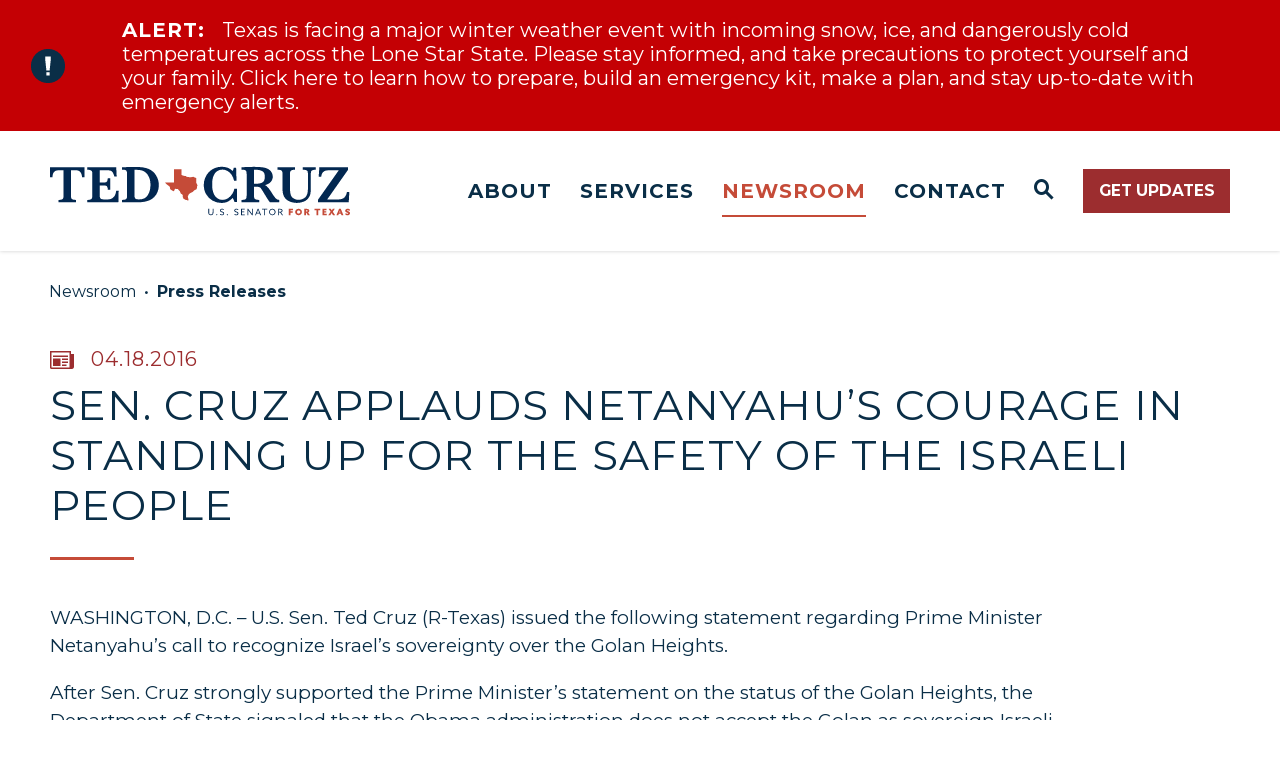

--- FILE ---
content_type: text/html; charset=utf-8
request_url: https://www.cruz.senate.gov/newsroom/press-releases/sen-cruz-applauds-netanyahu-and-146s-courage-in-standing-up-for-the-safety-of-the-israeli-people
body_size: 14466
content:

<!DOCTYPE html>
<!--[if lt IE 7 ]><html lang="en" class="no-js ie ie6"> <![endif]-->
<!--[if IE 7 ]><html lang="en" class="no-js ie ie7"> <![endif]-->
<!--[if IE 8 ]><html lang="en" class="no-js ie ie8"> <![endif]-->
<!--[if IE 9 ]><html lang="en" class="no-js ie ie9"> <![endif]-->
<!--[if IE 10 ]><html lang="en" class="no-js ie ie10"> <![endif]-->
<!--[if IE 11 ]><html lang="en" class="no-js ie ie11"> <![endif]-->
<!--[if gt IE 11]><html lang="en" class="no-js ie"> <![endif]-->
<!--[if !(IE) ]><!-->

<html lang="en" class='no-js'>
  <!--<![endif]-->
  <head>
      <meta charset="utf-8">
      <meta name="viewport" content="width=device-width, initial-scale=1.0, viewport-fit=cover">




        <title>Sen. Cruz Applauds Netanyahu&#146;s Courage in Standing Up for the Safety of the Israeli People | Senator Ted Cruz</title>

      <link rel="canonical" href="https://www.cruz.senate.gov/newsroom/press-releases/sen-cruz-applauds-netanyahu-and-146s-courage-in-standing-up-for-the-safety-of-the-israeli-people">

      
      
      
      <link rel="shortcut icon" href="/assets/images/favicon.ico">
      <link href="/assets/images/favicon.ico" rel="Icon" type="image/x-icon"/>
      <link rel="apple-touch-icon" sizes="180x180" href="/assets/images/apple-touch-icon.png">
      <link rel="icon" type="image/png" sizes="32x32" href="/assets/images/favicon-32x32.png">
      <link rel="icon" type="image/png" sizes="16x16" href="/assets/images/favicon-16x16.png">
      <link rel="manifest" href="/assets/images/site.webmanifest">
      <link rel="mask-icon" href="/assets/images/safari-pinned-tab.svg" color="#9c2d2f">
      <meta name="google-site-verification" content="2mUJuAv8FUbumXwaA7mZ2sMX2z1Ofr1fbP-_fn3iHpw">
      <meta name="apple-mobile-web-app-title" content="Ted Cruz">
      <meta name="application-name" content="Ted Cruz">
      <meta name="msapplication-TileColor" content="#ffffff">
      <meta name="msapplication-config" content="/assets/images/browserconfig.xml">
      <meta name="theme-color" content="#ffffff">




  <meta name="twitter:card" content="summary_large_image"/>

  <meta name="twitter:site" content="@sentedcruz"/>

  <meta name="twitter:title" content="Sen. Cruz Applauds Netanyahu&#146;s Courage in Standing Up for the Safety of the Israeli People | U.S. Senator Ted Cruz of Texas">


  <meta name="twitter:image" content="https://www.cruz.senate.gov/assets/images/sharelogo.png"/>

  <meta name="twitter:description" content="WASHINGTON, D.C. – U.S. Sen. Ted Cruz (R-Texas) issued the following statement regarding Prime..."/>
      
      

    <meta property="og:url" content="https://www.cruz.senate.gov/newsroom/press-releases/sen-cruz-applauds-netanyahu-and-146s-courage-in-standing-up-for-the-safety-of-the-israeli-people"/>



<meta property="og:image" content="https://www.cruz.senate.gov/assets/images/sharelogo.jpg"/>


<meta property="og:title" content="Sen. Cruz Applauds Netanyahu&#146;s Courage in Standing Up for the Safety of the Israeli People | U.S. Senator Ted Cruz of Texas"/>


<meta property="og:description" content="WASHINGTON, D.C. – U.S. Sen. Ted Cruz (R-Texas) issued the following statement regarding Prime..."/>


      

        <meta name="date" content="2016-04-18">


<script>
  if (!application) var application = {};
  application = {
    "config": {
      "tinymce": {
        "plugins": {
          "selectvideo": {
            "player": "jwplayer", // should be set to "legacy" or "jwplayer" currently
            "youtube": true, // set to true to write the youtube tags for youtube videos
            "width": "100%", // set width and height on the containing element
            "height": "100%",
            "tracking": true
          }
        }
      }
    },
    "fn": { // deprecated mootools 1.2 stuff that we'll probably still use once we upgrade fully to 1.3
      "defined": function (obj) {
        return (obj != undefined);
      },
      "check": function (obj) {
        return !!(obj || obj === 0);
      }
    },
    "form": {
      "processed": "null",
      "captchaSiteKey": '6LcWbjArAAAAAGMmT5-zptdf0-GjLpOYCPu7vPXR',
    },
    "friendly_urls": false,
    "siteroot": "https://www.cruz.senate.gov/",
    "theme": "",
    "webroot": "https://www.cruz.senate.gov/",
    "assetWebroot": "https://www.cruz.senate.gov/",
  };
</script>

    
      <link rel="stylesheet" type="text/css" href="https://www.cruz.senate.gov/styles/common.css"/>

      <script src="https://www.cruz.senate.gov/scripts/vendor.js"></script>

      <script src="https://www.cruz.senate.gov/scripts/mootools.min.js"></script>

        <script type="text/javascript">
        var gRecaptchaReady = function () {
          let textarea = document.getElementById("g-recaptcha-response");
          if (!textarea)
            return;
          textarea.setAttribute("aria-hidden", "true");
          textarea.setAttribute("aria-label", "do not use");
          textarea.setAttribute("aria-readonly", "true");
        }
      </script>

<script src="https://assets.adobedtm.com/566dc2d26e4f/f8d2f26c1eac/launch-3a705652822d.min.js" async></script>

      
      
      <script>
        window.top['site_path'] = "34419B59-A065-2CD1-9FA7-71FB2DA216BB";
        window.top['SAM_META'] = {
          jquery: "",
          bootstrap: {
            major: ""
          }
        };
      </script>
      

  <link rel="preconnect" href="https://fonts.gstatic.com">
  <link href="https://fonts.googleapis.com/css2?family=Montserrat:ital,wght@0,300;0,400;0,700;1,300;1,400;1,700&family=Vollkorn:ital,wght@0,400;0,500;0,700;1,400;1,500;1,600&display=swap" rel="stylesheet">

      <link rel="stylesheet" href="https://maxcdn.bootstrapcdn.com/font-awesome/4.7.0/css/font-awesome.min.css"/>
  </head>

  

  <body data-transition="wrapper" class="body--internal  hasAlert body--childPage">
    <!-- "body--internal" -->
    <!-- in sen-n -->
    <!--stopindex-->

    <div class="SiteLayout d-flex flex-column">
          <div class="SiteLayout__alert">
            <a href="#aria-skip-nav" class="SkipNav sr-only sr-only-focusable">Skip to content</a>

<div class="NewsAlert NewsAlert--hasContent">
  <div class="NewsAlert__container NewsAlert__container--absolute container">
    <div class="NewsAlert__iconContainer">
        <div class="NewsAlert__icon" aria-hidden="true">
          <svg class="NewsAlert__iconShape" xmlns="http://www.w3.org/2000/svg" viewBox="0 0 100 100">
            <path d="M50,5C25.15,5,5,25.15,5,50s20.15,45,45,45s45-20.15,45-45S74.85,5,50,5z"/><rect fill="white" x="45.7" y="66.4" width="8.6" height="8.6"/><polygon fill="white" points="57.47,31.4 54.25,61.9 45.75,61.9 42.53,31.4 42.53,25 57.47,25"/>
          </svg>
        </div>
    </div>
  </div>

      <div class="NewsAlert__linkContainer">
        <a class="NewsAlert__link carousel-cell w-100 h-100" href="https://texasready.gov/index.html">
          <div class="NewsAlert__container container h-100">
            <div class="NewsAlert__row row no-gutters h-100">
              <div class="NewsAlert__content col">
                <span class="NewsAlert__contentLabel">
                  Alert:
                </span>
                Texas is facing a major winter weather event with incoming snow, ice, and dangerously cold temperatures across the Lone Star State. Please stay informed, and take precautions to protect yourself and your family. Click here to learn how to prepare, build an emergency kit, make a plan, and stay up-to-date with emergency alerts. 
              </div>
            </div>
          </div>
        </a>
      </div>

</div>
          </div>

        <div class="SiteLayout__container d-flex flex-column flex-grow-1">
          <div class="SiteLayout__navigation">
            <div class="SiteLayout__siteHeader">
<div class="SiteHeader">
  <div class="SiteHeader__background"></div>

  <div  class="SiteHeader__layout">
    <div class="SiteHeader__logoSwitch">
      <div class="SiteHeader__logoContainer">
        <a
          href="/"
          class="SiteHeader__logoLink"
          aria-label="Senator Ted Cruz Logo goes to Home Page">
          <div class="SiteHeader__logo">
            <img
              width="800"
              height="100"
              src="https://www.cruz.senate.gov/assets/images/logo.svg"
              alt="Senator Ted Cruz Logo"/>
          </div>
        </a>
      </div>
      <div class="SiteHeader__socialContainer">
<ul class="SocialIcons" aria-label="Social media links">
    <li class="SocialIcons__item">
      <a class="SocialIcons__link SocialBubble" href="https://www.facebook.com/SenatorTedCruz" target="_blank" rel="noreferrer">
        <i class="fa fa-facebook SocialBubble__icon SocialBubble__icon--facebook">
          <span class="sr-only">Senator Cruz Facebook</span>
        </i>
      </a>
    </li>

    <li class="SocialIcons__item">
      <a class="SocialIcons__link SocialBubble" href="https://www.instagram.com/sentedcruz" target="_blank" rel="noreferrer">
        <i class="fa fa-instagram SocialBubble__icon SocialBubble__icon--instagram">
          <span class="sr-only">Senator Cruz Instagram</span>
        </i>
      </a>
    </li>

    <li class="SocialIcons__item">
      <a class="SocialIcons__link SocialBubble" href="https://twitter.com/SenTedCruz" target="_blank" rel="noreferrer">
        <i class="fa fa-twitter SocialBubble__icon SocialBubble__icon--twitter">
          <span class="sr-only">Senator Cruz Twitter</span>
        </i>
      </a>
    </li>

    <li class="SocialIcons__item">
      <a class="SocialIcons__link SocialBubble" href="https://www.youtube.com/channel/UCOTZ-6H1rri1lSsj6IzhUyw" target="_blank" rel="noreferrer">
        <i class="fa fa-youtube-play SocialBubble__icon SocialBubble__icon--youtube">
          <span class="sr-only">Senator Cruz Youtube</span>
        </i>
      </a>
    </li>
</ul>
      </div>
    </div>

    <div class="SiteHeader__nav h-100">
      
      <div class="SiteHeader__navItem h-100">

<div id="js-site-nav" class="SiteNav">
    
      <nav aria-label="Site Navigation" class="SiteNav__layout h-100">
        <div class="SiteNav__main d-flex align-items-center h-100">
          <ul class="SiteNav__linkList">

                


                <li class="SiteNav__item h-100 SiteNav__item--dropdown">
                  <a class="SiteNav__link"
                    data-transition-selected-if="/about"
                    data-transition-selected-class="SiteNav__link--selected"
                    href="https://www.cruz.senate.gov/about"
                    tabindex="0">About</a>

                    <ul class="SiteNav__dropdown nomobile">

                          <li class="SiteNav__dropdownItem">
                            <a class="SiteNav__dropdownLink"
                              data-transition-selected-if="/about-ted"
                              data-transition-selected-class="SiteNav__dropdownLink--selected"
                              href="https://www.cruz.senate.gov/about-ted"
                              tabindex="0">About Ted</a>
                          </li>

                          <li class="SiteNav__dropdownItem">
                            <a class="SiteNav__dropdownLink"
                              data-transition-selected-if="/about/committee-assignments"
                              data-transition-selected-class="SiteNav__dropdownLink--selected"
                              href="https://www.cruz.senate.gov/about/committee-assignments"
                              tabindex="0">Committee Assignments</a>
                          </li>

                          <li class="SiteNav__dropdownItem">
                            <a class="SiteNav__dropdownLink"
                              data-transition-selected-if="/about/legislation"
                              data-transition-selected-class="SiteNav__dropdownLink--selected"
                              href="https://www.cruz.senate.gov/about/legislation"
                              tabindex="0">Legislation</a>
                          </li>

                          <li class="SiteNav__dropdownItem">
                            <a class="SiteNav__dropdownLink"
                              data-transition-selected-if="/about/issues"
                              data-transition-selected-class="SiteNav__dropdownLink--selected"
                              href="https://www.cruz.senate.gov/about/issues"
                              tabindex="0">Issues</a>
                          </li>
                    </ul>
                </li>

                


                <li class="SiteNav__item h-100 SiteNav__item--dropdown">
                  <a class="SiteNav__link"
                    data-transition-selected-if="/services"
                    data-transition-selected-class="SiteNav__link--selected"
                    href="https://www.cruz.senate.gov/services"
                    tabindex="0">Services</a>

                    <ul class="SiteNav__dropdown">

                          <li class="SiteNav__dropdownItem">
                            <a class="SiteNav__dropdownLink"
                              data-transition-selected-if="/services/help-with-a-federal-agency"
                              data-transition-selected-class="SiteNav__dropdownLink--selected"
                              href="https://www.cruz.senate.gov/services/help-with-a-federal-agency"
                              tabindex="0">Need Help with a Federal Agency?</a>
                          </li>

                          <li class="SiteNav__dropdownItem">
                            <a class="SiteNav__dropdownLink"
                              data-transition-selected-if="/services/congratulatory-letters"
                              data-transition-selected-class="SiteNav__dropdownLink--selected"
                              href="https://www.cruz.senate.gov/services/congratulatory-letters"
                              tabindex="0">Congratulatory Letters</a>
                          </li>

                          <li class="SiteNav__dropdownItem">
                            <a class="SiteNav__dropdownLink"
                              data-transition-selected-if="/services/federal-judicial-vacancies"
                              data-transition-selected-class="SiteNav__dropdownLink--selected"
                              href="https://www.cruz.senate.gov/services/federal-judicial-vacancies"
                              tabindex="0">Federal Judicial Vacancies</a>
                          </li>

                          <li class="SiteNav__dropdownItem">
                            <a class="SiteNav__dropdownLink"
                              data-transition-selected-if="/services/visiting-dc"
                              data-transition-selected-class="SiteNav__dropdownLink--selected"
                              href="https://www.cruz.senate.gov/services/visiting-dc"
                              tabindex="0">Visiting Washington, D.C.</a>
                          </li>

                          <li class="SiteNav__dropdownItem">
                            <a class="SiteNav__dropdownLink"
                              data-transition-selected-if="/services/flag-requests"
                              data-transition-selected-class="SiteNav__dropdownLink--selected"
                              href="https://www.cruz.senate.gov/services/flag-requests"
                              tabindex="0">Flag Requests</a>
                          </li>

                          <li class="SiteNav__dropdownItem">
                            <a class="SiteNav__dropdownLink"
                              data-transition-selected-if="/services/student-resources"
                              data-transition-selected-class="SiteNav__dropdownLink--selected"
                              href="https://www.cruz.senate.gov/services/student-resources"
                              tabindex="0">Student Resources</a>
                          </li>

                          <li class="SiteNav__dropdownItem">
                            <a class="SiteNav__dropdownLink"
                              data-transition-selected-if="/services/student-resources/academy-nominations"
                              data-transition-selected-class="SiteNav__dropdownLink--selected"
                              href="https://www.cruz.senate.gov/services/student-resources/academy-nominations"
                              tabindex="0">Academy Nominations</a>
                          </li>

                          <li class="SiteNav__dropdownItem">
                            <a class="SiteNav__dropdownLink"
                              data-transition-selected-if="/blow-the-whistle"
                              data-transition-selected-class="SiteNav__dropdownLink--selected"
                              href="https://www.cruz.senate.gov/blow-the-whistle"
                              tabindex="0">Blow the Whistle</a>
                          </li>
                    </ul>
                </li>

                


                <li class="SiteNav__item h-100 SiteNav__item--dropdown">
                  <a class="SiteNav__link SiteNav__link--selected"
                    data-transition-selected-if="/newsroom"
                    data-transition-selected-class="SiteNav__link--selected"
                    href="https://www.cruz.senate.gov/newsroom"
                    tabindex="0">Newsroom</a>

                    <ul class="SiteNav__dropdown help">

                          <li class="SiteNav__dropdownItem">
                            <a class="SiteNav__dropdownLink SiteNav__dropdownLink--selected"
                              data-transition-selected-if="/newsroom/press-releases"
                              data-transition-selected-class="SiteNav__dropdownLink--selected"
                              href="https://www.cruz.senate.gov/newsroom/press-releases"
                              tabindex="0">Press Releases</a>
                          </li>

                          <li class="SiteNav__dropdownItem">
                            <a class="SiteNav__dropdownLink"
                              data-transition-selected-if="/newsroom/press-kit"
                              data-transition-selected-class="SiteNav__dropdownLink--selected"
                              href="https://www.cruz.senate.gov/newsroom/press-kit"
                              tabindex="0">Press Kit</a>
                          </li>

                          <li class="SiteNav__dropdownItem">
                            <a class="SiteNav__dropdownLink"
                              data-transition-selected-if="/newsroom/videos"
                              data-transition-selected-class="SiteNav__dropdownLink--selected"
                              href="https://www.cruz.senate.gov/newsroom/videos"
                              tabindex="0">Videos</a>
                          </li>

                          <li class="SiteNav__dropdownItem">
                            <a class="SiteNav__dropdownLink"
                              data-transition-selected-if="/newsroom/newsletter"
                              data-transition-selected-class="SiteNav__dropdownLink--selected"
                              href="https://www.cruz.senate.gov/newsroom/newsletter"
                              tabindex="0">Newsletter</a>
                          </li>
                    </ul>
                </li>

                


                <li class="SiteNav__item h-100 SiteNav__item--dropdown">
                  <a class="SiteNav__link"
                    data-transition-selected-if="/contact"
                    data-transition-selected-class="SiteNav__link--selected"
                    href="https://www.cruz.senate.gov/contact"
                    tabindex="0">Contact</a>

                    <ul class="SiteNav__dropdown">

                          <li class="SiteNav__dropdownItem">
                            <a class="SiteNav__dropdownLink"
                              data-transition-selected-if="/contact/write-ted"
                              data-transition-selected-class="SiteNav__dropdownLink--selected"
                              href="https://www.cruz.senate.gov/contact/write-ted"
                              tabindex="0">Write To Ted</a>
                          </li>

                          <li class="SiteNav__dropdownItem">
                            <a class="SiteNav__dropdownLink"
                              data-transition-selected-if="/contact/meeting-requests"
                              data-transition-selected-class="SiteNav__dropdownLink--selected"
                              href="https://www.cruz.senate.gov/contact/meeting-requests"
                              tabindex="0">Request A Meeting</a>
                          </li>

                          <li class="SiteNav__dropdownItem">
                            <a class="SiteNav__dropdownLink"
                              data-transition-selected-if="/services/help-with-a-federal-agency"
                              data-transition-selected-class="SiteNav__dropdownLink--selected"
                              href="https://www.cruz.senate.gov/services/help-with-a-federal-agency"
                              tabindex="0">Need Help With A Federal Agency?</a>
                          </li>

                          <li class="SiteNav__dropdownItem">
                            <a class="SiteNav__dropdownLink"
                              data-transition-selected-if="/contact/office-locations"
                              data-transition-selected-class="SiteNav__dropdownLink--selected"
                              href="https://www.cruz.senate.gov/contact/office-locations"
                              tabindex="0">Office Locations</a>
                          </li>
                    </ul>
                </li>
                <li class="SiteNav__searchlayout d-flex align-items-center align-self-stretch ">
                  
                  
                <button class="SiteNav__link SiteNav__item SiteNav__searchToggle"
                  aria-label="Website search open"
                  data-toggle-search="true"
                  data-toggle-class="SiteNav--searchMode"
                  data-target="#js-site-nav">
                  <span
                    class="SiteNav__searchIcon  SiteNav__navItem"
                    ></span>
                  <span class="sr-only">Website Search Open</span>
                </button>
                
                
                <div class="SiteNav__searchOverlay">
                  <form class="SiteNav__searchForm" aria-label="search" role="search" method="get" action="/search">
                    <input type="hidden" name="access" value="p"/>
                    <input type="hidden" name="as_dt" value="i"/>
                    <input type="hidden" name="as_epq" value=""/>

                    <input type="hidden" name="as_eq" value=""/>
                    <input type="hidden" name="as_lq" value=""/>
                    <input type="hidden" name="as_occt" value="any"/>
                    <input type="hidden" name="as_oq" value=""/>
                    <input type="hidden" name="as_q" value=""/>
                    <input type="hidden" name="as_sitesearch" value=""/>
                    <input type="hidden" name="client" value="cruz"/>
                    <input type="hidden" name="sntsp" value="0"/>
                    <input type="hidden" name="filter" value="0"/>
                    <input type="hidden" name="getfields" value=""/>
                    <input type="hidden" name="lr" value=""/>
                    <input type="hidden" name="num" value="15"/>
                    <input type="hidden" name="numgm" value="3"/>
                    <input type="hidden" name="oe" value="UTF8"/>
                    <input type="hidden" name="output" value="xml_no_dtd"/>
                    <input type="hidden" name="partialfields" value=""/>
                    <input type="hidden" name="proxycustom" value=""/>
                    <input type="hidden" name="proxyreload" value="0"/>
                    <input type="hidden" name="proxystylesheet" value="default_frontend"/>
                    <input type="hidden" name="requiredfields" value=""/>
                    <input type="hidden" name="sitesearch" value=""/>
                    <input type="hidden" name="sort" value="date:D:S:d1"/>
                    <input type="hidden" name="start" value="0"/>
                    <input type="hidden" name="ud" value="1"/>
                    <div class="SiteNav__searchFormContent">
                      <input name="q" id="js-site-nav-search-input" class="SiteNav__searchInput" type="text" placeholder="Search">
                      <button class="SiteNav__searchFormButton" type="submit">
                        <span class="sr-only">Nav Search Submit</span>
                        <span class="SiteNav__searchToggleIcon fa fa-search" aria-hidden="true"></span>
                      </button>
                    </div>
                  </form>
                  <button class="SiteNav__link"
                    aria-label="Website search"
                    data-toggle-search="true"
                    data-toggle-class="SiteNav--searchMode"
                    data-target="#js-site-nav">
                    <span
                      class="SiteNav__searchIcon"
                      aria-hidden="true"></span>
                    <span class="sr-only">Website Search</span>
                  </button>
                </div>
                </li>
                <li class="SiteNav__ctaButton align-items-center align-self-stretch pl-3">
                  <a class="Button Button--primary" href="https://www.cruz.senate.gov/newsletter">Get Updates</a>
                </li>
          </ul>
        </div>
      </nav>
</div>

<script>
  var topLevelLinks = document.querySelectorAll('.SiteNav__link');

  for (var i = 0; i < topLevelLinks.length; i++) {
    topLevelLinks[i].addEventListener('mouseover', function () {
      this
        .parentElement
        .classList
        .add('focus');
    });

    topLevelLinks[i].addEventListener('mouseleave', function () {
      this
        .parentElement
        .classList
        .remove('focus');
    });
  }

  $(document).ready(function () {
    $('[data-toggle-class]').click(this, function () {
      var className = $(this).data('toggle-class');
      var target = $(this).data('target');
      var logoTarget = $('#js-searchmode-logo');
      
      var hasClass = $(target).hasClass(className);
      $(target).toggleClass(className);
      $(logoTarget).toggleClass(className);

      logoTarget.css("opacity", 1);

      if (hasClass) {
        $('#js-site-nav-search-input').val('');
        return;
      }

      if (logoTarget.hasClass(className)) {
        logoTarget.css("opacity", 0);
    
      } else {
        logoTarget.css("opacity", 1);
      }

      $('#js-site-nav-search-input').focus();
    });
  });
</script>
      </div>
    </div>
  </div>
</div>            </div>

            <div class="SiteLayout__mobileHeader">
<div class="MobileHeader">
  <div class="MobileHeader__bgColor"></div>
  <div class="MobileHeader__container container h-100">
    <div class="row justify-content-between align-items-center no-gutters h-100">
      <div class="MobileHeader__logo col-6">
        <a href="/">
          <img
            width="175"
            height="45"
            src="https://www.cruz.senate.gov/assets/images/logo.svg"
            alt="Senator Ted Cruz Logo">
        </a>
      </div>

      <div class="col align-self-stretch">
        <div class="row no-gutters h-100 justify-content-end">
          <button class="MobileHeader__icon MobileHeader__icon--search js-open-mobile-search h-100  col-auto" aria-label="open site search" data-toggle="modal" data-target="#website-search">
            <svg xmlns="http://www.w3.org/2000/svg" viewBox="0 0 55.64 55.98"><path d="M55.64 49.53L36.57 30.46A19.84 19.84 0 005.8 5.81a19.85 19.85 0 0024.26 31.05L49.18 56zM10.74 29a12.85 12.85 0 1118.14 0 12.92 12.92 0 01-18.14 0z"/></svg>
          </button>

          <button class="js-open-mobile-nav MobileHeader__icon col-auto" aria-label="open mobile navigation">
            <span class="MobileHeader__mobileNavIcon">
              <span></span>
            </span>
          </button>
        </div>
      </div>
    </div>
  </div>
</div>            </div>
          </div>

          <div id="aria-skip-nav"></div>
          <div class="SiteLayout__transitionContainer d-flex flex-grow-1" data-transition="container" data-transition-namespace="internal">
            
<script>
  if (!application) var application = {};
  application = {
    "config": {
      "tinymce": {
        "plugins": {
          "selectvideo": {
            "player": "jwplayer", // should be set to "legacy" or "jwplayer" currently
            "youtube": true, // set to true to write the youtube tags for youtube videos
            "width": "100%", // set width and height on the containing element
            "height": "100%",
            "tracking": true
          }
        }
      }
    },
    "fn": { // deprecated mootools 1.2 stuff that we'll probably still use once we upgrade fully to 1.3
      "defined": function (obj) {
        return (obj != undefined);
      },
      "check": function (obj) {
        return !!(obj || obj === 0);
      }
    },
    "form": {
      "processed": "null",
      "captchaSiteKey": '6LcWbjArAAAAAGMmT5-zptdf0-GjLpOYCPu7vPXR',
    },
    "friendly_urls": false,
    "siteroot": "https://www.cruz.senate.gov/",
    "theme": "",
    "webroot": "https://www.cruz.senate.gov/",
    "assetWebroot": "https://www.cruz.senate.gov/",
  };
</script>

            <main class="SiteLayout__main d-flex flex-column w-100">


  <div class="Breadcrumbs w-100 Breadcrumbs--noBlockBanner">
    <div class="Breadcrumbs__layout">
      <ol class='Breadcrumbs__list'>
              <li class="Breadcrumbs__item">
                <a class="Breadcrumbs__link" href="https://www.cruz.senate.gov/newsroom">Newsroom
                </a>
              </li>
              <li class="Breadcrumbs__item">
                <a class="Breadcrumbs__link" href="https://www.cruz.senate.gov/newsroom/press-releases">Press Releases
                </a>
              </li>
        </ol>
      </div>
    </div>

  <div class="container pt-5">
    <time class="Heading Heading--overline" datetime="04.18.2016">
      <span class="sr-only">Published: </span>04.18.2016
    </time>

    <div class="mt-2">
      
      <h1 class="Heading Heading--h2">
        <span class="Heading__title">Sen. Cruz Applauds Netanyahu&#146;s Courage in Standing Up for the Safety of the Israeli People</span>
      </h1>
    </div>

  </div>

                <!--startindex-->
  <div class="container">
  <div class="PageContent pt-3">

    <div class="ReadingWidth">
      <div class="js-press-release RawHTML mb-5">
        <p>WASHINGTON, D.C. – U.S. Sen. Ted Cruz (R-Texas) issued the following statement regarding Prime Minister Netanyahu’s call to recognize Israel’s sovereignty over the Golan Heights. </p>
<p>After Sen. Cruz strongly supported the Prime Minister’s statement on the status of the Golan Heights, the Department of State signaled that the Obama administration does not accept the Golan as sovereign Israeli territory.</p>
<p>“The government of Israel reiterated the reality that the Golan Heights are part of Israel’s sovereign territory. Given the presence of hostile terrorist organizations ranging from ISIS to Hezbollah on Israel’s northern border, it is foolhardy and dangerous for elements in the international community to try to pressure Israel to abandon the Golan to the chaos engulfing Syria. The path to peace cannot involve Israel’s abdication of its own security.</p>
<p>“I applaud Prime Minister Netanyahu’s courage in standing up for the safety of his people. America stands with you.”</p>
<p>More information on Prime Minister Netanyahu’s announcement on the Golan Heights can be found <a href="http://freebeacon.com/politics/israel-refuses-relinquish-golan-heights-face-isis-threat/">here</a>.</p>
<p>###</p>
      </div>


        <div class="mb-5">
          <div class="Heading--h2 Heading--sectionTitle mb-3"><h2 class="Heading__title">Related Issues</h2></div>

          <ol>
              <li>
                <a class="Link d-inline-block py-1" href="https://www.cruz.senate.gov/about/issues/national-security">National Security</a>
              </li>
          </ol>
        </div>

<div class="ShareButtons ShareButtons--center">
  <ul class="ShareButtons__list row m-n2" aria-label="Page sharing options">
    <li class="col-6 col-md-auto p-2 ShareButtons__item">
      <button aria-label="Print this page" class="ShareButtons__link js-sharetool js-print Button Button--ltGrey Button--block">
        <i class="ShareButtons__linkIcon ShareButtons__linkIcon--accent fa fa-print mr-2" aria-hidden="true"></i> Print
      </button>
    </li>

    <li class="col-6 col-md-auto p-2 ShareButtons__item">
      <button aria-label="Share via e-mail" class="ShareButtons__link js-sharetool js-email Button Button--ltGrey Button--block">
        <i class="ShareButtons__linkIcon ShareButtons__linkIcon--accent fa fa-envelope mr-2" aria-hidden="true"></i> Email
      </button>
    </li>

    <li class="col-6 col-md-auto p-2 ShareButtons__item">
      <button aria-label="Share to Facebook" class="ShareButtons__link ShareButtons__link--colorFacebook js-sharetool js-facebook Button Button--block">
        <i class="ShareButtons__linkIcon fa fa-thumbs-up mr-2" aria-hidden="true"></i> Share
      </button>
    </li>

    <li class="col-6 col-md-auto p-2 ShareButtons__item">
      <button aria-label="Tweet this on Twitter" class="ShareButtons__link ShareButtons__link--colorTwitter js-sharetool js-tweet Button Button--block">
        <i class="ShareButtons__linkIcon fa fa-twitter mr-2" aria-hidden="true"></i> Tweet
      </button>
    </li>
  </ul>
</div>
  <script type="text/javascript" class="deferred-script">
    $(function () {
      if ($('.js-sharetool')) {
        $('.js-sharetool').bind('click', function () {

          var shareLink = $(this).attr('data-link');
          var shareText = $(this).attr('data-text');

          if (!shareLink) {
            shareLink = window
              .location
              .href
              .replace(/\/?$/, '');
          }

          if (shareText) {
            shareText = 'text=' + shareText + '&';
          }
          var caption = "Check this out!"
          var link;
          var newWindow;

          if ($(this).hasClass('js-tweet')) {
            link = 'http://www.twitter.com/share?' + shareText + 'url=' + encodeURIComponent(shareLink);
            newWindow = window.open(link, 'twitter', "height=450,width=600");
          }


          if ($(this).hasClass('js-facebook')) {
            link = 'https://www.facebook.com/sharer/sharer.php?u=' + encodeURIComponent(shareLink) + '&display=popup';
            newWindow = window.open(link, 'facebook', "height=450,width=600");
          }

          if ($(this).hasClass('js-email')) {
            var lb = '%0D%0A';
            var body = 'From https://www.cruz.senate.gov/:' + lb + lb + caption + lb + lb + shareLink;
            window.location.href = 'mailto:?subject=' + caption + '&body=' + body;
          }

          if ($(this).hasClass('js-print')) {
            window.print();
          }
        });
      }
    });
  </script>

    </div>

  <div class="ArticleNav mt-5">
    <div class="ArticleNav__layout m-n2">
      <div class="p-2">
          <a class="Button Button--arrowLeft Button--block" href="https://www.cruz.senate.gov/newsroom/press-releases/2016/04/08/sen-cruz-prayers-for-those-affected-by-shooting-at-lackland-air-force-base">
            Previous
          </a>
      </div>
      <div class="p-2">
          <a class="Button Button--arrowRight Button--block" href="https://www.cruz.senate.gov/newsroom/press-releases/2016/04/24/cruz-cornyn-support-major-disaster-declaration-for-texas-flooding">
            Next

          </a>
      </div>
    </div>
  </div>
  </div>
  </div>
                <!--stopindex-->
            </main>

            

<script async src="https://www.googletagmanager.com/gtag/js?id=UA-31361-72"></script>
<script>
 window.dataLayer = window.dataLayer || [];
 function gtag(){dataLayer.push(arguments);}
 gtag('js', new Date());

 gtag('config', 'UA-31361-72');
</script>

<script>
  if (typeof window.setupAnimations !== 'function') {
    window.setupAnimations = function () {
      window.animationsSet = true;
      $('[data-animate]').each(function (i) {
        var animationClass = "";
        var animationEl = $(this);
        var animationTriggerName = "";

        if (animationEl[0].hasAttribute('data-animate')) {
          animationClass = "animate-" + animationEl.data("animate");
          animationTriggerName = "js-trigger-" + i;
        } else if (animationTrigger[0].hasAttribute('data-animateChild')) {
          animationClass = "animate-" + animationTrigger.data("animatechild");
          animationTriggerName = "js-trigger-" + i;
        } else {
          return;
        }

        animationEl.addClass((animationClass));
        animationEl.addClass((animationTriggerName));

        // removed the toggleClass
        ScrollTrigger.create({
          id: animationTriggerName,
          trigger: '.' + animationTriggerName,
          start: 'top 80%',
          onEnter: function(self) {
            self.trigger.classList.add('visible');
          },
        });
      })
    }
  }

  $(function() {
    if (!window.animationsSet) setupAnimations();
  });
</script>

              <script>
                // fix for bootstrap tooltip hide/mootools hide collision
                $$('form input,form select,form textarea, input, .nav-tabs li a').each(function (item) {
                  if (typeof item.hide == 'function') {
                    item.hide = null;
                  }
                });

                Element.implement({
                  'slide': function (how, mode) {
                    return this;
                  }
                });
              </script>

<script>
  if (typeof window.internalLink !== 'function') {
    window.isInternalLink = function (href) {
      var isInternal =
        Boolean(href.match(new RegExp('^' + window.location.origin))) // 1: If same site domain
        || Boolean(href.match(/^\/[^\/]/)); // 2: If starts with a single / and not a double //

      return isInternal;
    }
  }

  if (typeof window.onLinkClick !== 'function') {
    window.onLinkClick = function () {
      $(function () {
        $('a').each(function () {
          var $this = $(this);

          if ($this.hasLinkClickEvent) return;

          var newWin = $this.hasClass('new-win');
          var senExit = $this.hasClass('sen-exit');
          var href = $this.attr('href');
          if (href && href.charAt(0) == '#') {
            $this.click(function (e) {
              e.preventDefault();
              var targetName = this.getAttribute('href').replace('#', '');
              var targetElement = document.getElementById(targetName) || document.querySelector('[name="' + targetName + '"]');

              if (!targetElement) {
                return;
              }

              var offsetHeight = window.getStuckHeaderHeight() || 0;
              gsap.to(window, {duration: 1, scrollTo: {y: targetElement, offsetY: offsetHeight}, ease: 'power3'})
            });

            $this.hasLinkClickEvent = true;
          } else if (href) {
            if (isInternalLink(href)) {
              if (transitions) {
                $this.on('click', function(event) {
                  // If user help down modifier key during click they are opening in new tab/window
                  if (2 === event.which || event.metaKey || event.ctrlKey) return;
                  $('body').addClass('wait');
                })
              }
            }
          }
        });
      });
    }
  }

  $(function(){
    onLinkClick();
  });

</script>


<div id="fb-root"></div>
<script async defer crossorigin="anonymous" src="https://connect.facebook.net/en_US/sdk.js#xfbml=1&version=v10.0" nonce="7qGTTSrW"></script>

              <script>
                $('.RawHTML')
                  .find('iframe#player')
                  .wrap('<div class="video-width"><div class="embedded-video"></div></div>');
                $('.js-press-release')
                  .find('table')
                  .addClass('Table Table--striped')
                  .wrap('<div class="ReadingWidthBreakout overflow-x-auto overflow-scroll-x-shadow"><div class="container"></div></div>');

                // Clear focus state off of button 0.5s after clicking it
                $('.Button').click(function () {
                  var button = this;
                  setTimeout(function () {
                    button.blur();
                  }, 500);
                });
              </script>
          </div>

              <div class="js-footer SiteLayout__footer">
<footer class="SiteFooter">
  <div class="SiteFooter__layout">
      
<nav class="FooterNav" aria-label="Footer Navigation">
  <ul class="FooterNav__linkList">




        <li class="FooterNav__item ">
          <a data-transition-selected-if="/about"
            data-transition-selected-class="FooterNav__link--selected"

          class="FooterNav__link " href="https://www.cruz.senate.gov/about">
            About
          </a>
        </li>





        <li class="FooterNav__item ">
          <a data-transition-selected-if="/services"
            data-transition-selected-class="FooterNav__link--selected"

          class="FooterNav__link " href="https://www.cruz.senate.gov/services">
            Services
          </a>
        </li>





        <li class="FooterNav__item ">
          <a data-transition-selected-if="/newsroom"
            data-transition-selected-class="FooterNav__link--selected"

          class="FooterNav__link FooterNav__link--selected " href="https://www.cruz.senate.gov/newsroom">
            Newsroom
          </a>
        </li>





        <li class="FooterNav__item ">
          <a data-transition-selected-if="/contact"
            data-transition-selected-class="FooterNav__link--selected"

          class="FooterNav__link " href="https://www.cruz.senate.gov/contact">
            Contact
          </a>
        </li>





        <li class="FooterNav__item ">
          <a data-transition-selected-if="/contact/office-locations"
            data-transition-selected-class="FooterNav__link--selected"

          class="FooterNav__link " href="https://www.cruz.senate.gov/contact/office-locations">
            Office Locations
          </a>
        </li>





        <li class="FooterNav__item ">
          <a data-transition-selected-if="/privacy-policy"
            data-transition-selected-class="FooterNav__link--selected"

          class="FooterNav__link " href="https://www.cruz.senate.gov/privacy-policy">
            Privacy
          </a>
        </li>

  </ul>
</nav>
    
    <div class="SiteFooter__content d-flex flex-column align-items-lg-center">
<ul class="SocialIcons" aria-label="Social media links">
    <li class="SocialIcons__item">
      <a class="SocialIcons__link SocialBubble" href="https://www.facebook.com/SenatorTedCruz" target="_blank" rel="noreferrer">
        <i class="fa fa-facebook SocialBubble__icon SocialBubble__icon--facebook">
          <span class="sr-only">Senator Cruz Facebook</span>
        </i>
      </a>
    </li>

    <li class="SocialIcons__item">
      <a class="SocialIcons__link SocialBubble" href="https://www.instagram.com/sentedcruz" target="_blank" rel="noreferrer">
        <i class="fa fa-instagram SocialBubble__icon SocialBubble__icon--instagram">
          <span class="sr-only">Senator Cruz Instagram</span>
        </i>
      </a>
    </li>

    <li class="SocialIcons__item">
      <a class="SocialIcons__link SocialBubble" href="https://twitter.com/SenTedCruz" target="_blank" rel="noreferrer">
        <i class="fa fa-twitter SocialBubble__icon SocialBubble__icon--twitter">
          <span class="sr-only">Senator Cruz Twitter</span>
        </i>
      </a>
    </li>

    <li class="SocialIcons__item">
      <a class="SocialIcons__link SocialBubble" href="https://www.youtube.com/channel/UCOTZ-6H1rri1lSsj6IzhUyw" target="_blank" rel="noreferrer">
        <i class="fa fa-youtube-play SocialBubble__icon SocialBubble__icon--youtube">
          <span class="sr-only">Senator Cruz Youtube</span>
        </i>
      </a>
    </li>
</ul>

      <div class="mt-3">
        <div id="GoogleTranslate" class="SiteFooter__googleTranslate"></div>
        <script type="text/javascript">
        function googleTranslateElementInit() {
          new google.translate.TranslateElement({
            pageLanguage: 'en',
            includedLanguages: 'en,es',
            layout: google.translate.TranslateElement.InlineLayout.SIMPLE
          }, 'GoogleTranslate');
        }
        </script>
        <script type="text/javascript" src="//translate.google.com/translate_a/element.js?cb=googleTranslateElementInit"></script>
      </div>
    </div>
  </div>
</footer>
            </div>


<div class="MobileNav">
    <nav aria-label="Mobile Navigation" class="MobileNav__links">
          <div class="MobileNav__item">
<a class="MobileNav__link js-mobile-dropdown-parent" href="https://www.cruz.senate.gov/about">
              About
            </a>

              <div class="js-mobile-dropdown MobileNav__subLinks">
                    <a class="MobileNav__subLink" href="https://www.cruz.senate.gov/about-ted">
                      About Ted
                    </a>
                    <a class="MobileNav__subLink" href="https://www.cruz.senate.gov/about/committee-assignments">
                      Committee Assignments
                    </a>
                    <a class="MobileNav__subLink" href="https://www.cruz.senate.gov/about/legislation">
                      Legislation
                    </a>
                    <a class="MobileNav__subLink" href="https://www.cruz.senate.gov/about/issues">
                      Issues
                    </a>
              </div>
          </div>
          <div class="MobileNav__item">
<a class="MobileNav__link js-mobile-dropdown-parent" href="https://www.cruz.senate.gov/services">
              Services
            </a>

              <div class="js-mobile-dropdown MobileNav__subLinks">
                    <a class="MobileNav__subLink" href="https://www.cruz.senate.gov/services/help-with-a-federal-agency">
                      Need Help with a Federal Agency?
                    </a>
                    <a class="MobileNav__subLink" href="https://www.cruz.senate.gov/services/congratulatory-letters">
                      Congratulatory Letters
                    </a>
                    <a class="MobileNav__subLink" href="https://www.cruz.senate.gov/services/federal-judicial-vacancies">
                      Federal Judicial Vacancies
                    </a>
                    <a class="MobileNav__subLink" href="https://www.cruz.senate.gov/services/visiting-dc">
                      Visiting Washington, D.C.
                    </a>
                    <a class="MobileNav__subLink" href="https://www.cruz.senate.gov/services/flag-requests">
                      Flag Requests
                    </a>
                    <a class="MobileNav__subLink" href="https://www.cruz.senate.gov/services/student-resources">
                      Student Resources
                    </a>
                    <a class="MobileNav__subLink" href="https://www.cruz.senate.gov/services/student-resources/academy-nominations">
                      Academy Nominations
                    </a>
                    <a class="MobileNav__subLink" href="https://www.cruz.senate.gov/blow-the-whistle">
                      Blow the Whistle
                    </a>
              </div>
          </div>
          <div class="MobileNav__item">
<a class="MobileNav__link js-mobile-dropdown-parent" href="https://www.cruz.senate.gov/newsroom">
              Newsroom
            </a>

              <div class="js-mobile-dropdown MobileNav__subLinks">
                    <a class="MobileNav__subLink" href="https://www.cruz.senate.gov/newsroom/press-releases">
                      Press Releases
                    </a>
                    <a class="MobileNav__subLink" href="https://www.cruz.senate.gov/newsroom/press-kit">
                      Press Kit
                    </a>
                    <a class="MobileNav__subLink" href="https://www.cruz.senate.gov/newsroom/videos">
                      Videos
                    </a>
                    <a class="MobileNav__subLink" href="https://www.cruz.senate.gov/newsroom/newsletter">
                      Newsletter
                    </a>
              </div>
          </div>
          <div class="MobileNav__item">
<a class="MobileNav__link js-mobile-dropdown-parent" href="https://www.cruz.senate.gov/contact">
              Contact
            </a>

              <div class="js-mobile-dropdown MobileNav__subLinks">
                    <a class="MobileNav__subLink" href="https://www.cruz.senate.gov/contact/write-ted">
                      Write To Ted
                    </a>
                    <a class="MobileNav__subLink" href="https://www.cruz.senate.gov/contact/meeting-requests">
                      Request A Meeting
                    </a>
                    <a class="MobileNav__subLink" href="https://www.cruz.senate.gov/services/help-with-a-federal-agency">
                      Need Help With A Federal Agency?
                    </a>
                    <a class="MobileNav__subLink" href="https://www.cruz.senate.gov/contact/office-locations">
                      Office Locations
                    </a>
              </div>
          </div>
          <div class="MobileNav__item">
<a class="MobileNav__link" href="https://www.cruz.senate.gov/newsletter">
              Get Updates
            </a>

          </div>
    </nav>
</div>

<script>
  window.animatedMobileNavIn = gsap
    .timeline({paused: true})
    .set('.MobileNav__links', {overflowY: 'hidden'})
    .from('.MobileNav__item', {
      duration: 0.5,
      opacity: 0,
      translateY: 50,
      stagger: 0.1,
      ease: 'power3',
      clearProps: true
    }, '+=0.25')
    .set('.MobileNav__links', {overflowY: ''});

  window.animatedMobileNavOut = gsap
    .timeline({paused: true})
    .to('.MobileNav__item', {
      duration: 0.5,
      opacity: 0,
      translateY: -50,
      stagger: 0.05,
      ease: 'power3'
    });

  $(function () {
    // Control logic/animations of opening and closing of mobile nav
    var toggleMobileNav = function (state) {
      var navOverflowElement = document.querySelector('.MobileNav__links');

      if (state === 'open') {
        $('.MobileNav').css('paddingTop', function () {
          var newsAlert = $('.SiteLayout__alert').outerHeight();
          var siteHeader = $('.SiteLayout__navigation').outerHeight();
          return (newsAlert || 0) + (siteHeader || 0);
        });
        window.disableBodyScroll(navOverflowElement);
        window
          .animatedMobileNavIn
          .play(0);
        document
          .body
          .classList
          .add('mobile-nav-open');
        gsap.to(window, {
          duration: 0.5,
          scrollTo: '.SiteHeader',
          ease: 'power3'
        });
      } else if (state === 'close') {
        window.enableBodyScroll(navOverflowElement);
        window
          .animatedMobileNavOut
          .play(0);
        document
          .body
          .classList
          .remove('mobile-nav-open');
      }
    };

    // Click handling for open/close of mobile nav
    $('.js-open-mobile-nav').click(function () {
      if (document.body.classList.contains('mobile-nav-open')) {
        toggleMobileNav('close')
      } else {
        toggleMobileNav('open')
      }
    });

    $('.js-open-mobile-search').click(function () {
      if (document.body.classList.contains('mobile-nav-open')) {
        toggleMobileNav('close')
      }
    });

    // Expand/Collapse Dropdowns and Handle repeat clicks on parents
    var clickAndClose = function () {
      $('.js-mobile-dropdown-parent').removeClass('active');
      toggleMobileNav('close');
      gsap.to('.js-mobile-dropdown', 0.2, {height: 0});
    };

    var onClickParent = function (event) {
      var parentLink = $(event.target);
      var dropdown = $(parentLink).next('.js-mobile-dropdown')[0];

      if (dropdown) {
        if ($(parentLink).hasClass('active')) {
          clickAndClose();
        } else {
          event.preventDefault();
          event.stopImmediatePropagation();
          $('.js-mobile-dropdown-parent').removeClass('active');
          $('.js-mobile-dropdown').each(function (index, element) {
            if (element === dropdown) 
              return;
            gsap.to(element, 0.6, {height: 0});
          })
          parentLink.addClass('active');
          gsap.set(dropdown, {height: "auto"});
          gsap.from(dropdown, 0.6, {height: 0});
          gsap.from(dropdown.querySelectorAll('.MobileNav__subLink'), {
            duration: 0.8,
            opacity: 0,
            scale: 0.5,
            stagger: 0.1,
            ease: 'power3'
          })
        }
      } else {
        clickAndClose()
      };
    };

    $('.MobileNav__link').click(onClickParent);
    $('.MobileNav__subLink').click(clickAndClose);
  });
</script>
          <div class="SiteLayout__loading">
            <div class="Loading">
              <div class="Loading__spinner">
                <div></div>
                <div></div>
                <div></div>
                <div></div>
              </div>
            </div>
          </div>
        </div>
    </div>

  



  <div class="BootstrapModal BootstrapModal--search modal fade" id="website-search" tabindex="-1" role="dialog" aria-labelledby="website-search-title">
    <div class="BootstrapModal__container modal-dialog" role="document">
      <div class="BootstrapModal__content modal-content">
        <div class="BootstrapModal__header align-items-center modal-header sr-only">
          <h2 id="website-search-title" class="BootstrapModal__headerTitle modal-title">website-search</h2>

        </div>

        <div class="BootstrapModal__body modal-body">
            <form aria-label="search" id="sitesearch" role="search" method="get" action="/search">
    <div class="MobileSearch">
      <div class="MobileSearch__layout">
        <label class="sr-only" for="q" >Site Search</label>
        <input class="MobileSearch__input" type="search" name="q" id="q" placeholder="Search" autofocus>
        <button class="MobileSearch__button" aria-label="submit search query" type="submit">
          <span class="fa fa-search" aria-hidden="true"></span>
        </button>
      </div>
      <button type="button" class="BootstrapModal__closeIcon" data-dismiss="modal" aria-label="Close search">
        <span class="fa fa-times" aria-hidden="true"></span>
      </button>
    </div>
  </form>

        </div>

      </div>
    </div>
  </div>

  <script>
    $('#website-search').on('shown.bs.modal', function () {
      $('[autofocus]').trigger('focus')
    })
  </script>

<script type="text/javascript">
  if (typeof window.makeStickyHeader !== 'function') {
    window.getStuckHeaderHeight = function () {
      var siteHeader = document.querySelector('.SiteHeader');
      var siteHeaderHeight = (siteHeader) ? siteHeader.offsetHeight : 0;
      var mobileHeader = document.querySelector('.MobileHeader');
      var mobileHeaderHeight = (mobileHeader) ? mobileHeader.offsetHeight : 0;

      // Get height of either desktop or mobile header, the not shown header will return 0
      return siteHeaderHeight + mobileHeaderHeight;
    }

    window.makeStickyHeader = function (containerProp) {
      window.madeStickyHeader = true;
      var container = containerProp || document;
      var siteHeader = document.querySelector('.SiteHeader');
      var mobileHeader = document.querySelector('.MobileHeader');

      ScrollTrigger.defaults({
        // uncomment to see debug markers
        //markers: true
      });

      // Pin SiteHeader when it hits the top of the viewport
      if (siteHeader) {
        ScrollTrigger.create({
          id: 'SiteHeader', // creates .pin-spacer-SiteHeader which we target in _SiteHeader.scss
          trigger: siteHeader,
          endTrigger: ".SiteLayout__footer",
          start: "top top",
          end: "bottom top",
          pin: true,
          pinSpacing: false,
        })
      }

      var offsetHeight = window.getStuckHeaderHeight() || 0;
      var bannerBackground = container.querySelector('.Banner__background');
      if (bannerBackground) {
        gsap.fromTo(bannerBackground, {
          translateY: '0',
        }, {
          translateY: '50%',
          clearProps: 'transform',
          ease: 'none',
          scrollTrigger: {
            id: 'BannerAnimation',
            trigger: '.SiteLayout__main',
            endTrigger: ".Banner",
            start: "top top",
            end: "bottom top",
            scrub: true,
            pinSpacing: false,
          }
        });
      }

      // Pin MobileHeader when it hits the top of the viewport
      if (mobileHeader) {
        ScrollTrigger.create({
          id: 'MobileHeader', // creates .pin-spacer-MobileHeader which we target in _MobileHeader.scss
          trigger: mobileHeader,
          endTrigger: ".SiteLayout__footer",
          start: "top top",
          pin: true,
          pinSpacing: false
        })
      }

      var mobileHeaderBgColor = document.querySelector('.MobileHeader__bgColor')
      if (mobileHeaderBgColor) {
        gsap.from(mobileHeaderBgColor, {
          //opacity: 0,
          clearProps: true,
          scrollTrigger: {
            id: 'MobileHeaderBackground',
            trigger: '.SiteLayout__navigation',
            start: "+=10px",
            end: "+=1px",
            scrub: 1,
          }
        });
      }
    }
  }

  var prevBodyHeight = 0;
  var resizeObserver = new window.polyfills.ResizeObserver(function(entries) {
    var newHeight = (entries[0].contentRect) ? entries[0].contentRect.height : 0;
    if (newHeight === prevBodyHeight) return;

    // If the height changed save it
    prevBodyHeight = newHeight;

    // If we have any scrollTriggers on window loop through and refresh them
    window.refreshScrollTriggers();
  })

  // start observing a DOM node
  $(function () {
    if (!window.madeStickyHeader) window.makeStickyHeader();
    resizeObserver.observe(document.body);
  });
</script>

        <script type="text/javascript">
          $(function () {
            $("script.deferred-script").each(function () {
              var text = $(this).text();
              eval(
                text == ''
                ? this.innerHTML
                : text);
            });
          });
          sen = true;
        </script>


  <script>
    
    var arrayify = function(list) {
      return Array.prototype.slice.call(list)
    };

    
    var runScript = function(originalElement) {
      var element = document.createElement('script');

      if (originalElement.attributes.length) {
        var attributes = arrayify(originalElement.attributes);

        attributes.forEach(function(attr) {
          element.setAttribute(attr.name, attr.value);
        });
      }
      element.textContent = originalElement.textContent;
      element.setAttribute('async', 'false');

      originalElement.replaceWith(element);
      return element;
    };

    
    
    var transitionFormHandler = function(container) {
      var forms = container.querySelectorAll('form[method="get"]');
      if (forms.length) forms.forEach(function(form) {
        $(form).on('submit', function(event) {
          event.preventDefault();
          $('body').addClass('wait');
          var targetUrl = event.target.action;
          var targetQuery = $(this).serialize();
          $('.BootstrapModal').modal('hide');
          transitions.go(targetUrl + '?' + targetQuery);
        })
      })
    }

    var isIE = document.body.style.msTouchAction !== undefined;
    if (!isIE && transitions) {
      // Grab the prefers reduced media query.
      var mediaQuery = window.matchMedia("(prefers-reduced-motion: reduce)");

      // Check if the media query matches or is not available.
      if (!mediaQuery || mediaQuery.matches) {
        transitionsReducedMotion();
      } else {
        transitionsFullMotion();
      }

      // Adds an event listener to check for changes in the media query's value.
      mediaQuery.addEventListener("change", function() {
        if (mediaQuery.matches) {
          transitions.destroy();
          transitionsReducedMotion();
        } else {
          transitions.destroy();
          transitionsFullMotion();
        }
      });

      // When user has 'prefers-reduced-motion' turned on in their OS
      function transitionsReducedMotion() {
        transitions.init({
          preventRunning: true,
          timeout: 5000,
          schema: {
            prefix: 'data-transition'
          },
          transitions: [{
            name: 'default-transition',
            leave: function(data) {
              return gsap.timeline()
                .to(data.current.container, {
                  opacity: 0,
                  duration: 0.2,
                }, '<')
                .set('.SiteFooter', { opacity: 0 })
            },
            beforeLeave: function(data) {
              gsap.to(window, { duration: 1, scrollTo: {y: 0}, ease: 'power3'});
              return;
            },
            enter: function(data) {
              return gsap.timeline()
                .set(data.current.container, {position: 'absolute', opacity: 0})
                .from(data.next.container, {
                  opacity: 0,
                  duration: 0.2,
                }, '<')
                .to('.SiteFooter', {
                  opacity: 1,
                  duration: 0.1,
                }, '<')
                .set('.SiteFooter', { opacity: '' })
            },
          }],
        });

        transitionsGlobalHooks();
      };
      // For regular motion users
      function transitionsFullMotion() {
        transitions.init({
          preventRunning: true,
          prevent: function(data) {
            var targetUrl = data.href.replace(window.location.origin, '');
            return targetUrl.test(/^(?:\/?assets)|(?:\/?imo)/);
          },
          timeout: 5000,
          schema: {
            prefix: 'data-transition'
          },
          transitions: [{
            name: 'internal',
            beforeLeave: function(data) {
              var shouldScroll = true;

              // If on a tabbed page don't scroll
              if (data.trigger && data.trigger.classList) shouldScroll = Boolean(!data.trigger.classList.contains('Button--tabs'));

              // If clicked a link with data-transition-scroll
              var transitionScroll = $(data.trigger).data('transitionScroll')
              if (typeof transitionScroll !== 'undefined') shouldScroll = transitionScroll;

              if (shouldScroll) {
                var headerOffset = 0;
                var scrollTarget = 0;
                var scrollToElement;

                if (transitionScroll && transitionScroll.length) scrollToElement = document.querySelector(transitionScroll);

                if (scrollToElement) {
                  scrollTarget = scrollToElement;
                  headerOffset = window.getStuckHeaderHeight() || 0;
                }

                gsap.to(window, { duration: 1, scrollTo: {y: scrollTarget, offsetY: headerOffset, ease: 'power3'}});
              }

              return;
            },
            leave: function(data) {
              var transitionContent = data.current.container.querySelectorAll('.BannerContainer ~ .container,.Block--static--bannerBlock ~ .Block:not(.Block--static--bannerBlock + .Block--button), .Blocks ~ .container');
              var tabs = data.current.container.querySelector('.Block--static--bannerBlock + .Block--button .Button--tabs');

              var animation = gsap.timeline();
              animation
                .to('.Banner__content', {
                  opacity: 0,
                  duration: 0.7,
                }, 0)
                .to('.Banner__background', {
                  opacity: 0,
                  duration: 0.7,
                }, 0)

                if (tabs) {
                  animation
                    .to(transitionContent, {
                      translateY: '2rem',
                      opacity: 0,
                    }, 0)
                } else {
                  animation
                    .to(data.current.container, {
                      opacity: 0,
                    }, 0)
                }

              return animation
            },
            enter: function(data) {
              var previousBanner = data.current.container.querySelector('.Banner,.BannerBlock');
              var previousBannerHeight = previousBanner ? $(previousBanner).height() : 0;
              var nextBanner = data.next.container.querySelector('.Banner,.BannerBlock');

              var prevButtons = data.current.container.querySelector('.Block--static--bannerBlock + .Block--button');
              var prevTabs = data.current.container.querySelector('.Block--static--bannerBlock + .Block--button .Button--tabs');
              var nextTabs = data.next.container.querySelector('.Block--static--bannerBlock + .Block--button .Button--tabs');

              var transitionQuery = '.BannerContainer ~ .container,.Block--static--bannerBlock ~ .Block:not(.Block--static--bannerBlock + .Block--button), .Blocks ~ .container, .Breadcrumbs ~ .container';
              var prevTransitionContent = data.current.container.querySelectorAll(transitionQuery);
              var nextTransitionContent = data.next.container.querySelectorAll(transitionQuery);

              var mainContent = data.current.container.querySelector('.SiteLayout__main');

              var animation = gsap.timeline();
              if (previousBanner && !nextBanner) {
                animation
                  .to(data.current.container, {
                    opacity: 0,
                    duration: 0.3,
                  })
              }

              animation
                .set(data.current.container, {position: 'absolute', opacity: 0})

              if (prevTabs && nextTabs) {
                animation
                  .set(nextTransitionContent, {
                    transformOrigin: 'center top',
                  }, 0)
                  .from(nextTransitionContent, {
                    translateY: '-2rem',
                    opacity: 0,
                    duration: 0.5,
                    clearProps: true,
                  }, 0)
              } else {
                if (previousBanner && nextBanner) {
                  animation
                    .from('.Banner__content, .BannerBlock__content', {
                      opacity: 0,
                      duration: 0.7,
                      clearProps: true,
                    }, 0)
                    .from('.Banner', {
                      height: previousBannerHeight,
                      duration: 0.7,
                      clearProps: true,
                    }, 0)
                }

                animation
                  .from(data.next.container, {
                    opacity: 0,
                    duration: 0.8,
                    clearProps: true,
                  })

                return animation;
              }
            },
          }],
        });

        transitionsGlobalHooks();
      };

      function transitionsGlobalHooks() {
        transitions.hooks.before(function(data) {
          $('body').addClass('wait');
          $('.fc-tbx').remove(); // Clear Forms Builder validation errors

          $('.SiteNav--searchMode').removeClass('SiteNav--searchMode'); // remove searchMode class

          // Allow Google Recaptcha script include to reinitialize
          if (typeof grecaptcha !== 'undefined') delete grecaptcha;
          if (typeof ___grecaptcha_cfg !== 'undefined') delete ___grecaptcha_cfg;
        });

        transitions.hooks.afterLeave(function(data) {
          // Sync body tags
          var newBodyTag = data.next.html.match(/<body.+? class="(.*?)"/i);
          if (newBodyTag) var newBodyClass = newBodyTag[1] || undefined;
          if (newBodyClass) document.body.className = newBodyClass;

          $('[data-transition-selected-if]').each(function(link) {
            var linkCondition = $(this).attr('data-transition-selected-if');
            var selectedClass = $(this).attr('data-transition-selected-class') || 'selected';

            $(this).removeClass(selectedClass);
            if (new RegExp('^' + linkCondition).test(window.location.pathname)) $(this).addClass(selectedClass);
          });

          // Sync NewsAlert content
          var newDocument = document.createRange().createContextualFragment(data.next.html);
          var newsAlert = newDocument.querySelector('.NewsAlert');
          var currentNewsAlert = document.querySelector('.NewsAlert');


          // Clean up any existing newsAlert Splide instance
          if (typeof window.destroyNewsAlertSplide === 'function') window.destroyNewsAlertSplide();

          if (newsAlert) {
            if (!currentNewsAlert.classList.contains('NewsAlert--hasContent') && newsAlert.classList.contains('NewsAlert--hasContent')) {
              currentNewsAlert.className = newsAlert.className || currentNewsAlert.className;
              currentNewsAlert.innerHTML = newsAlert.innerHTML || '';

              var newHeight = $(newsAlert).height();
              gsap.timeline()
                .from('.NewsAlert', {
                  height: 0,
                  duration: 0.5
                })
                .set('.NewsAlert', { height: '' })
            } else if (currentNewsAlert.classList.contains('NewsAlert--hasContent') && !newsAlert.classList.contains('NewsAlert--hasContent')) {
              var currentHeight = $(currentNewsAlert).height();
              gsap.timeline()
                .to('.NewsAlert', {
                  height: 0,
                  duration: 0.5
                })
                .call(function() {
                  currentNewsAlert.className = newsAlert.className || currentNewsAlert.className;
                  currentNewsAlert.innerHTML = newsAlert.innerHTML || '';
                })
                .set('.NewsAlert', { height: '' })

            } else {
              currentNewsAlert.className = newsAlert.className || currentNewsAlert.className;
              currentNewsAlert.innerHTML = newsAlert.innerHTML || '';
            }

            var scripts = currentNewsAlert.querySelectorAll('script');
            if (scripts && scripts.length) scripts.forEach(function(script) {runScript(script)});
          }
        });

        transitions.hooks.after(function(data) {
          $('body').removeClass('wait');

          // Recalculate ScrollTrigger values
          window.killScrollTriggers();
          window.madeStickyHeader = false;
          window.makeStickyHeader(data.next.container);
          window.animationsSet = false;
          window.setupAnimations(data.next.container);

          // Force load any scripts after page transition
          // Borrowed idea from swup.js:
          // https://github.com/swup/scripts-plugin/blob/master/src/index.js
          var scripts = data.next.container.querySelectorAll('script');
          if (scripts && scripts.length) scripts.forEach(function(script) {runScript(script)});

          transitionFormHandler(data.next.container);

          if (typeof ga !== 'undefined') {
            ga('set', 'page', window.location.pathname);
            ga('send', 'pageview');
          }
          if (typeof FB !== 'undefined') FB.XFBML.parse();
        });

        // Prefetching the top level pages after a couple seconds for faster response time on click
setTimeout(function() {
                  transitions.prefetch('https://www.cruz.senate.gov/about');
                }, 2000);setTimeout(function() {
                  transitions.prefetch('https://www.cruz.senate.gov/services');
                }, 3000);setTimeout(function() {
                  transitions.prefetch('https://www.cruz.senate.gov/newsroom');
                }, 4000);setTimeout(function() {
                  transitions.prefetch('https://www.cruz.senate.gov/contact');
                }, 5000);setTimeout(function() {
                  transitions.prefetch('https://www.cruz.senate.gov/newsletter');
                }, 7000);
        transitionFormHandler(document);
      }
    }
  </script>
  </body>
</html>


--- FILE ---
content_type: text/html; charset=utf-8
request_url: https://www.cruz.senate.gov/about
body_size: 16118
content:

<!DOCTYPE html>
<!--[if lt IE 7 ]><html lang="en" class="no-js ie ie6"> <![endif]-->
<!--[if IE 7 ]><html lang="en" class="no-js ie ie7"> <![endif]-->
<!--[if IE 8 ]><html lang="en" class="no-js ie ie8"> <![endif]-->
<!--[if IE 9 ]><html lang="en" class="no-js ie ie9"> <![endif]-->
<!--[if IE 10 ]><html lang="en" class="no-js ie ie10"> <![endif]-->
<!--[if IE 11 ]><html lang="en" class="no-js ie ie11"> <![endif]-->
<!--[if gt IE 11]><html lang="en" class="no-js ie"> <![endif]-->
<!--[if !(IE) ]><!-->

<html lang="en" class='no-js'>
  <!--<![endif]-->
  <head>
      <meta charset="utf-8">
      <meta name="viewport" content="width=device-width, initial-scale=1.0, viewport-fit=cover">




        <title>About Ted | Senator Ted Cruz</title>

      <link rel="canonical" href="https://www.cruz.senate.gov/about-ted">

      
      
      
      <link rel="shortcut icon" href="/assets/images/favicon.ico">
      <link href="/assets/images/favicon.ico" rel="Icon" type="image/x-icon"/>
      <link rel="apple-touch-icon" sizes="180x180" href="/assets/images/apple-touch-icon.png">
      <link rel="icon" type="image/png" sizes="32x32" href="/assets/images/favicon-32x32.png">
      <link rel="icon" type="image/png" sizes="16x16" href="/assets/images/favicon-16x16.png">
      <link rel="manifest" href="/assets/images/site.webmanifest">
      <link rel="mask-icon" href="/assets/images/safari-pinned-tab.svg" color="#9c2d2f">
      <meta name="google-site-verification" content="2mUJuAv8FUbumXwaA7mZ2sMX2z1Ofr1fbP-_fn3iHpw">
      <meta name="apple-mobile-web-app-title" content="Ted Cruz">
      <meta name="application-name" content="Ted Cruz">
      <meta name="msapplication-TileColor" content="#ffffff">
      <meta name="msapplication-config" content="/assets/images/browserconfig.xml">
      <meta name="theme-color" content="#ffffff">




  <meta name="twitter:card" content="summary_large_image"/>

  <meta name="twitter:site" content="@sentedcruz"/>

  <meta name="twitter:title" content="About Ted | U.S. Senator Ted Cruz of Texas">


  <meta name="twitter:image" content="https://www.cruz.senate.gov/assets/images/sharelogo.png"/>

  <meta name="twitter:description" content="The Official U.S. Senate website of Senator Ted Cruz of Texas"/>
      
      

  <meta property="og:url" content="https://www.cruz.senate.gov/about-ted"/>



<meta property="og:image" content="https://www.cruz.senate.gov/assets/images/sharelogo.jpg"/>


<meta property="og:title" content="About Ted | U.S. Senator Ted Cruz of Texas"/>


<meta property="og:description" content="The Official U.S. Senate website of Senator Ted Cruz of Texas"/>

      



<script>
  if (!application) var application = {};
  application = {
    "config": {
      "tinymce": {
        "plugins": {
          "selectvideo": {
            "player": "jwplayer", // should be set to "legacy" or "jwplayer" currently
            "youtube": true, // set to true to write the youtube tags for youtube videos
            "width": "100%", // set width and height on the containing element
            "height": "100%",
            "tracking": true
          }
        }
      }
    },
    "fn": { // deprecated mootools 1.2 stuff that we'll probably still use once we upgrade fully to 1.3
      "defined": function (obj) {
        return (obj != undefined);
      },
      "check": function (obj) {
        return !!(obj || obj === 0);
      }
    },
    "form": {
      "processed": "null",
      "captchaSiteKey": '6LcWbjArAAAAAGMmT5-zptdf0-GjLpOYCPu7vPXR',
    },
    "friendly_urls": false,
    "siteroot": "https://www.cruz.senate.gov/",
    "theme": "",
    "webroot": "https://www.cruz.senate.gov/",
    "assetWebroot": "https://www.cruz.senate.gov/",
  };
</script>

    
      <link rel="stylesheet" type="text/css" href="https://www.cruz.senate.gov/styles/common.css"/>

      <script src="https://www.cruz.senate.gov/scripts/vendor.js"></script>

      <script src="https://www.cruz.senate.gov/scripts/mootools.min.js"></script>

        <script type="text/javascript">
        var gRecaptchaReady = function () {
          let textarea = document.getElementById("g-recaptcha-response");
          if (!textarea)
            return;
          textarea.setAttribute("aria-hidden", "true");
          textarea.setAttribute("aria-label", "do not use");
          textarea.setAttribute("aria-readonly", "true");
        }
      </script>

<script src="https://assets.adobedtm.com/566dc2d26e4f/f8d2f26c1eac/launch-3a705652822d.min.js" async></script>

      
      
      <script>
        window.top['site_path'] = "771001B3-A6B3-2B09-6BEE-20F472470943";
        window.top['SAM_META'] = {
          jquery: "3.6.0",
          bootstrap: {
            major: "4.4.1"
          }
        };
      </script>
      

  <link rel="preconnect" href="https://fonts.gstatic.com">
  <link href="https://fonts.googleapis.com/css2?family=Montserrat:ital,wght@0,300;0,400;0,700;1,300;1,400;1,700&family=Vollkorn:ital,wght@0,400;0,500;0,700;1,400;1,500;1,600&display=swap" rel="stylesheet">

      <link rel="stylesheet" href="https://maxcdn.bootstrapcdn.com/font-awesome/4.7.0/css/font-awesome.min.css"/>
  </head>

  

  <body data-transition="wrapper" class="body--internal  hasAlert body--childPage">
    <!-- "body--internal" -->
    <!-- in sen-n -->
    <!--stopindex-->

    <div class="SiteLayout d-flex flex-column">
          <div class="SiteLayout__alert">
            <a href="#aria-skip-nav" class="SkipNav sr-only sr-only-focusable">Skip to content</a>

<div class="NewsAlert NewsAlert--hasContent">
  <div class="NewsAlert__container NewsAlert__container--absolute container">
    <div class="NewsAlert__iconContainer">
        <div class="NewsAlert__icon" aria-hidden="true">
          <svg class="NewsAlert__iconShape" xmlns="http://www.w3.org/2000/svg" viewBox="0 0 100 100">
            <path d="M50,5C25.15,5,5,25.15,5,50s20.15,45,45,45s45-20.15,45-45S74.85,5,50,5z"/><rect fill="white" x="45.7" y="66.4" width="8.6" height="8.6"/><polygon fill="white" points="57.47,31.4 54.25,61.9 45.75,61.9 42.53,31.4 42.53,25 57.47,25"/>
          </svg>
        </div>
    </div>
  </div>

      <div class="NewsAlert__linkContainer">
        <a class="NewsAlert__link carousel-cell w-100 h-100" href="https://texasready.gov/index.html">
          <div class="NewsAlert__container container h-100">
            <div class="NewsAlert__row row no-gutters h-100">
              <div class="NewsAlert__content col">
                <span class="NewsAlert__contentLabel">
                  Alert:
                </span>
                Texas is facing a major winter weather event with incoming snow, ice, and dangerously cold temperatures across the Lone Star State. Please stay informed, and take precautions to protect yourself and your family. Click here to learn how to prepare, build an emergency kit, make a plan, and stay up-to-date with emergency alerts. 
              </div>
            </div>
          </div>
        </a>
      </div>

</div>
          </div>

        <div class="SiteLayout__container d-flex flex-column flex-grow-1">
          <div class="SiteLayout__navigation">
            <div class="SiteLayout__siteHeader">
<div class="SiteHeader">
  <div class="SiteHeader__background"></div>

  <div  class="SiteHeader__layout">
    <div class="SiteHeader__logoSwitch">
      <div class="SiteHeader__logoContainer">
        <a
          href="/"
          class="SiteHeader__logoLink"
          aria-label="Senator Ted Cruz Logo goes to Home Page">
          <div class="SiteHeader__logo">
            <img
              width="800"
              height="100"
              src="https://www.cruz.senate.gov/assets/images/logo.svg"
              alt="Senator Ted Cruz Logo"/>
          </div>
        </a>
      </div>
      <div class="SiteHeader__socialContainer">
<ul class="SocialIcons" aria-label="Social media links">
    <li class="SocialIcons__item">
      <a class="SocialIcons__link SocialBubble" href="https://www.facebook.com/SenatorTedCruz" target="_blank" rel="noreferrer">
        <i class="fa fa-facebook SocialBubble__icon SocialBubble__icon--facebook">
          <span class="sr-only">Senator Cruz Facebook</span>
        </i>
      </a>
    </li>

    <li class="SocialIcons__item">
      <a class="SocialIcons__link SocialBubble" href="https://www.instagram.com/sentedcruz" target="_blank" rel="noreferrer">
        <i class="fa fa-instagram SocialBubble__icon SocialBubble__icon--instagram">
          <span class="sr-only">Senator Cruz Instagram</span>
        </i>
      </a>
    </li>

    <li class="SocialIcons__item">
      <a class="SocialIcons__link SocialBubble" href="https://twitter.com/SenTedCruz" target="_blank" rel="noreferrer">
        <i class="fa fa-twitter SocialBubble__icon SocialBubble__icon--twitter">
          <span class="sr-only">Senator Cruz Twitter</span>
        </i>
      </a>
    </li>

    <li class="SocialIcons__item">
      <a class="SocialIcons__link SocialBubble" href="https://www.youtube.com/channel/UCOTZ-6H1rri1lSsj6IzhUyw" target="_blank" rel="noreferrer">
        <i class="fa fa-youtube-play SocialBubble__icon SocialBubble__icon--youtube">
          <span class="sr-only">Senator Cruz Youtube</span>
        </i>
      </a>
    </li>
</ul>
      </div>
    </div>

    <div class="SiteHeader__nav h-100">
      
      <div class="SiteHeader__navItem h-100">

<div id="js-site-nav" class="SiteNav">
    
      <nav aria-label="Site Navigation" class="SiteNav__layout h-100">
        <div class="SiteNav__main d-flex align-items-center h-100">
          <ul class="SiteNav__linkList">

                


                <li class="SiteNav__item h-100 SiteNav__item--dropdown">
                  <a class="SiteNav__link SiteNav__link--selected"
                    data-transition-selected-if="/about"
                    data-transition-selected-class="SiteNav__link--selected"
                    href="https://www.cruz.senate.gov/about"
                    tabindex="0">About</a>

                    <ul class="SiteNav__dropdown nomobile">

                          <li class="SiteNav__dropdownItem">
                            <a class="SiteNav__dropdownLink SiteNav__dropdownLink--selected"
                              data-transition-selected-if="/about-ted"
                              data-transition-selected-class="SiteNav__dropdownLink--selected"
                              href="https://www.cruz.senate.gov/about-ted"
                              tabindex="0">About Ted</a>
                          </li>

                          <li class="SiteNav__dropdownItem">
                            <a class="SiteNav__dropdownLink"
                              data-transition-selected-if="/about/committee-assignments"
                              data-transition-selected-class="SiteNav__dropdownLink--selected"
                              href="https://www.cruz.senate.gov/about/committee-assignments"
                              tabindex="0">Committee Assignments</a>
                          </li>

                          <li class="SiteNav__dropdownItem">
                            <a class="SiteNav__dropdownLink"
                              data-transition-selected-if="/about/legislation"
                              data-transition-selected-class="SiteNav__dropdownLink--selected"
                              href="https://www.cruz.senate.gov/about/legislation"
                              tabindex="0">Legislation</a>
                          </li>

                          <li class="SiteNav__dropdownItem">
                            <a class="SiteNav__dropdownLink"
                              data-transition-selected-if="/about/issues"
                              data-transition-selected-class="SiteNav__dropdownLink--selected"
                              href="https://www.cruz.senate.gov/about/issues"
                              tabindex="0">Issues</a>
                          </li>
                    </ul>
                </li>

                


                <li class="SiteNav__item h-100 SiteNav__item--dropdown">
                  <a class="SiteNav__link"
                    data-transition-selected-if="/services"
                    data-transition-selected-class="SiteNav__link--selected"
                    href="https://www.cruz.senate.gov/services"
                    tabindex="0">Services</a>

                    <ul class="SiteNav__dropdown">

                          <li class="SiteNav__dropdownItem">
                            <a class="SiteNav__dropdownLink"
                              data-transition-selected-if="/services/help-with-a-federal-agency"
                              data-transition-selected-class="SiteNav__dropdownLink--selected"
                              href="https://www.cruz.senate.gov/services/help-with-a-federal-agency"
                              tabindex="0">Need Help with a Federal Agency?</a>
                          </li>

                          <li class="SiteNav__dropdownItem">
                            <a class="SiteNav__dropdownLink"
                              data-transition-selected-if="/services/congratulatory-letters"
                              data-transition-selected-class="SiteNav__dropdownLink--selected"
                              href="https://www.cruz.senate.gov/services/congratulatory-letters"
                              tabindex="0">Congratulatory Letters</a>
                          </li>

                          <li class="SiteNav__dropdownItem">
                            <a class="SiteNav__dropdownLink"
                              data-transition-selected-if="/services/federal-judicial-vacancies"
                              data-transition-selected-class="SiteNav__dropdownLink--selected"
                              href="https://www.cruz.senate.gov/services/federal-judicial-vacancies"
                              tabindex="0">Federal Judicial Vacancies</a>
                          </li>

                          <li class="SiteNav__dropdownItem">
                            <a class="SiteNav__dropdownLink"
                              data-transition-selected-if="/services/visiting-dc"
                              data-transition-selected-class="SiteNav__dropdownLink--selected"
                              href="https://www.cruz.senate.gov/services/visiting-dc"
                              tabindex="0">Visiting Washington, D.C.</a>
                          </li>

                          <li class="SiteNav__dropdownItem">
                            <a class="SiteNav__dropdownLink"
                              data-transition-selected-if="/services/flag-requests"
                              data-transition-selected-class="SiteNav__dropdownLink--selected"
                              href="https://www.cruz.senate.gov/services/flag-requests"
                              tabindex="0">Flag Requests</a>
                          </li>

                          <li class="SiteNav__dropdownItem">
                            <a class="SiteNav__dropdownLink"
                              data-transition-selected-if="/services/student-resources"
                              data-transition-selected-class="SiteNav__dropdownLink--selected"
                              href="https://www.cruz.senate.gov/services/student-resources"
                              tabindex="0">Student Resources</a>
                          </li>

                          <li class="SiteNav__dropdownItem">
                            <a class="SiteNav__dropdownLink"
                              data-transition-selected-if="/services/student-resources/academy-nominations"
                              data-transition-selected-class="SiteNav__dropdownLink--selected"
                              href="https://www.cruz.senate.gov/services/student-resources/academy-nominations"
                              tabindex="0">Academy Nominations</a>
                          </li>

                          <li class="SiteNav__dropdownItem">
                            <a class="SiteNav__dropdownLink"
                              data-transition-selected-if="/blow-the-whistle"
                              data-transition-selected-class="SiteNav__dropdownLink--selected"
                              href="https://www.cruz.senate.gov/blow-the-whistle"
                              tabindex="0">Blow the Whistle</a>
                          </li>
                    </ul>
                </li>

                


                <li class="SiteNav__item h-100 SiteNav__item--dropdown">
                  <a class="SiteNav__link"
                    data-transition-selected-if="/newsroom"
                    data-transition-selected-class="SiteNav__link--selected"
                    href="https://www.cruz.senate.gov/newsroom"
                    tabindex="0">Newsroom</a>

                    <ul class="SiteNav__dropdown help">

                          <li class="SiteNav__dropdownItem">
                            <a class="SiteNav__dropdownLink"
                              data-transition-selected-if="/newsroom/press-releases"
                              data-transition-selected-class="SiteNav__dropdownLink--selected"
                              href="https://www.cruz.senate.gov/newsroom/press-releases"
                              tabindex="0">Press Releases</a>
                          </li>

                          <li class="SiteNav__dropdownItem">
                            <a class="SiteNav__dropdownLink"
                              data-transition-selected-if="/newsroom/press-kit"
                              data-transition-selected-class="SiteNav__dropdownLink--selected"
                              href="https://www.cruz.senate.gov/newsroom/press-kit"
                              tabindex="0">Press Kit</a>
                          </li>

                          <li class="SiteNav__dropdownItem">
                            <a class="SiteNav__dropdownLink"
                              data-transition-selected-if="/newsroom/videos"
                              data-transition-selected-class="SiteNav__dropdownLink--selected"
                              href="https://www.cruz.senate.gov/newsroom/videos"
                              tabindex="0">Videos</a>
                          </li>

                          <li class="SiteNav__dropdownItem">
                            <a class="SiteNav__dropdownLink"
                              data-transition-selected-if="/newsroom/newsletter"
                              data-transition-selected-class="SiteNav__dropdownLink--selected"
                              href="https://www.cruz.senate.gov/newsroom/newsletter"
                              tabindex="0">Newsletter</a>
                          </li>
                    </ul>
                </li>

                


                <li class="SiteNav__item h-100 SiteNav__item--dropdown">
                  <a class="SiteNav__link"
                    data-transition-selected-if="/contact"
                    data-transition-selected-class="SiteNav__link--selected"
                    href="https://www.cruz.senate.gov/contact"
                    tabindex="0">Contact</a>

                    <ul class="SiteNav__dropdown">

                          <li class="SiteNav__dropdownItem">
                            <a class="SiteNav__dropdownLink"
                              data-transition-selected-if="/contact/write-ted"
                              data-transition-selected-class="SiteNav__dropdownLink--selected"
                              href="https://www.cruz.senate.gov/contact/write-ted"
                              tabindex="0">Write To Ted</a>
                          </li>

                          <li class="SiteNav__dropdownItem">
                            <a class="SiteNav__dropdownLink"
                              data-transition-selected-if="/contact/meeting-requests"
                              data-transition-selected-class="SiteNav__dropdownLink--selected"
                              href="https://www.cruz.senate.gov/contact/meeting-requests"
                              tabindex="0">Request A Meeting</a>
                          </li>

                          <li class="SiteNav__dropdownItem">
                            <a class="SiteNav__dropdownLink"
                              data-transition-selected-if="/services/help-with-a-federal-agency"
                              data-transition-selected-class="SiteNav__dropdownLink--selected"
                              href="https://www.cruz.senate.gov/services/help-with-a-federal-agency"
                              tabindex="0">Need Help With A Federal Agency?</a>
                          </li>

                          <li class="SiteNav__dropdownItem">
                            <a class="SiteNav__dropdownLink"
                              data-transition-selected-if="/contact/office-locations"
                              data-transition-selected-class="SiteNav__dropdownLink--selected"
                              href="https://www.cruz.senate.gov/contact/office-locations"
                              tabindex="0">Office Locations</a>
                          </li>
                    </ul>
                </li>
                <li class="SiteNav__searchlayout d-flex align-items-center align-self-stretch ">
                  
                  
                <button class="SiteNav__link SiteNav__item SiteNav__searchToggle"
                  aria-label="Website search open"
                  data-toggle-search="true"
                  data-toggle-class="SiteNav--searchMode"
                  data-target="#js-site-nav">
                  <span
                    class="SiteNav__searchIcon  SiteNav__navItem"
                    ></span>
                  <span class="sr-only">Website Search Open</span>
                </button>
                
                
                <div class="SiteNav__searchOverlay">
                  <form class="SiteNav__searchForm" aria-label="search" role="search" method="get" action="/search">
                    <input type="hidden" name="access" value="p"/>
                    <input type="hidden" name="as_dt" value="i"/>
                    <input type="hidden" name="as_epq" value=""/>

                    <input type="hidden" name="as_eq" value=""/>
                    <input type="hidden" name="as_lq" value=""/>
                    <input type="hidden" name="as_occt" value="any"/>
                    <input type="hidden" name="as_oq" value=""/>
                    <input type="hidden" name="as_q" value=""/>
                    <input type="hidden" name="as_sitesearch" value=""/>
                    <input type="hidden" name="client" value="cruz"/>
                    <input type="hidden" name="sntsp" value="0"/>
                    <input type="hidden" name="filter" value="0"/>
                    <input type="hidden" name="getfields" value=""/>
                    <input type="hidden" name="lr" value=""/>
                    <input type="hidden" name="num" value="15"/>
                    <input type="hidden" name="numgm" value="3"/>
                    <input type="hidden" name="oe" value="UTF8"/>
                    <input type="hidden" name="output" value="xml_no_dtd"/>
                    <input type="hidden" name="partialfields" value=""/>
                    <input type="hidden" name="proxycustom" value=""/>
                    <input type="hidden" name="proxyreload" value="0"/>
                    <input type="hidden" name="proxystylesheet" value="default_frontend"/>
                    <input type="hidden" name="requiredfields" value=""/>
                    <input type="hidden" name="sitesearch" value=""/>
                    <input type="hidden" name="sort" value="date:D:S:d1"/>
                    <input type="hidden" name="start" value="0"/>
                    <input type="hidden" name="ud" value="1"/>
                    <div class="SiteNav__searchFormContent">
                      <input name="q" id="js-site-nav-search-input" class="SiteNav__searchInput" type="text" placeholder="Search">
                      <button class="SiteNav__searchFormButton" type="submit">
                        <span class="sr-only">Nav Search Submit</span>
                        <span class="SiteNav__searchToggleIcon fa fa-search" aria-hidden="true"></span>
                      </button>
                    </div>
                  </form>
                  <button class="SiteNav__link"
                    aria-label="Website search"
                    data-toggle-search="true"
                    data-toggle-class="SiteNav--searchMode"
                    data-target="#js-site-nav">
                    <span
                      class="SiteNav__searchIcon"
                      aria-hidden="true"></span>
                    <span class="sr-only">Website Search</span>
                  </button>
                </div>
                </li>
                <li class="SiteNav__ctaButton align-items-center align-self-stretch pl-3">
                  <a class="Button Button--primary" href="https://www.cruz.senate.gov/newsletter">Get Updates</a>
                </li>
          </ul>
        </div>
      </nav>
</div>

<script>
  var topLevelLinks = document.querySelectorAll('.SiteNav__link');

  for (var i = 0; i < topLevelLinks.length; i++) {
    topLevelLinks[i].addEventListener('mouseover', function () {
      this
        .parentElement
        .classList
        .add('focus');
    });

    topLevelLinks[i].addEventListener('mouseleave', function () {
      this
        .parentElement
        .classList
        .remove('focus');
    });
  }

  $(document).ready(function () {
    $('[data-toggle-class]').click(this, function () {
      var className = $(this).data('toggle-class');
      var target = $(this).data('target');
      var logoTarget = $('#js-searchmode-logo');
      
      var hasClass = $(target).hasClass(className);
      $(target).toggleClass(className);
      $(logoTarget).toggleClass(className);

      logoTarget.css("opacity", 1);

      if (hasClass) {
        $('#js-site-nav-search-input').val('');
        return;
      }

      if (logoTarget.hasClass(className)) {
        logoTarget.css("opacity", 0);
    
      } else {
        logoTarget.css("opacity", 1);
      }

      $('#js-site-nav-search-input').focus();
    });
  });
</script>
      </div>
    </div>
  </div>
</div>            </div>

            <div class="SiteLayout__mobileHeader">
<div class="MobileHeader">
  <div class="MobileHeader__bgColor"></div>
  <div class="MobileHeader__container container h-100">
    <div class="row justify-content-between align-items-center no-gutters h-100">
      <div class="MobileHeader__logo col-6">
        <a href="/">
          <img
            width="175"
            height="45"
            src="https://www.cruz.senate.gov/assets/images/logo.svg"
            alt="Senator Ted Cruz Logo">
        </a>
      </div>

      <div class="col align-self-stretch">
        <div class="row no-gutters h-100 justify-content-end">
          <button class="MobileHeader__icon MobileHeader__icon--search js-open-mobile-search h-100  col-auto" aria-label="open site search" data-toggle="modal" data-target="#website-search">
            <svg xmlns="http://www.w3.org/2000/svg" viewBox="0 0 55.64 55.98"><path d="M55.64 49.53L36.57 30.46A19.84 19.84 0 005.8 5.81a19.85 19.85 0 0024.26 31.05L49.18 56zM10.74 29a12.85 12.85 0 1118.14 0 12.92 12.92 0 01-18.14 0z"/></svg>
          </button>

          <button class="js-open-mobile-nav MobileHeader__icon col-auto" aria-label="open mobile navigation">
            <span class="MobileHeader__mobileNavIcon">
              <span></span>
            </span>
          </button>
        </div>
      </div>
    </div>
  </div>
</div>            </div>
          </div>

          <div id="aria-skip-nav"></div>
          <div class="SiteLayout__transitionContainer d-flex flex-grow-1" data-transition="container" data-transition-namespace="internal">
            
<script>
  if (!application) var application = {};
  application = {
    "config": {
      "tinymce": {
        "plugins": {
          "selectvideo": {
            "player": "jwplayer", // should be set to "legacy" or "jwplayer" currently
            "youtube": true, // set to true to write the youtube tags for youtube videos
            "width": "100%", // set width and height on the containing element
            "height": "100%",
            "tracking": true
          }
        }
      }
    },
    "fn": { // deprecated mootools 1.2 stuff that we'll probably still use once we upgrade fully to 1.3
      "defined": function (obj) {
        return (obj != undefined);
      },
      "check": function (obj) {
        return !!(obj || obj === 0);
      }
    },
    "form": {
      "processed": "null",
      "captchaSiteKey": '6LcWbjArAAAAAGMmT5-zptdf0-GjLpOYCPu7vPXR',
    },
    "friendly_urls": false,
    "siteroot": "https://www.cruz.senate.gov/",
    "theme": "",
    "webroot": "https://www.cruz.senate.gov/",
    "assetWebroot": "https://www.cruz.senate.gov/",
  };
</script>

            <main class="SiteLayout__main d-flex flex-column w-100">



                <!--startindex-->





<div class="Blocks d-flex flex-column flex-grow-1">
            <div class="Block Block--static--bannerBlock Block--width--full Block--backgroundColor--default Block--textColor--white Block--textFamily--default mb-5">
  <div class="Block__content">
    
<div class="BannerBlock">

    <div
      class="BannerBlock__backgroundSize"
      data-editor-background="background"
      style="background-image: url('https://www.cruz.senate.gov/imo/media/image/ted_cruz_1.jpg')"></div>

  <div class="BannerBlock__content">
    
    <div class="Heading--banner">
      <h1
        data-editor-text="title"
        data-placeholder="Banner Heading"
        class="Heading__title"
      >
        About<br>Ted<br>
      </h1>
    </div>
  </div>
</div>


  </div>
</div>

            <div class="Block Block--paragraph Block--width--normal Block--backgroundColor--default Block--textColor--default Block--textFamily--accent Block--textAlign--left pt-2 pb-2">
  <div class="Block__content">
    <div class="RawHTML">
  <p>Ted, his wife Heidi, their two daughters Caroline and Catherine, and his entire family have been blessed to live the American Dream—the idea that anyone, through hard work and determination, can achieve anything. Ted is committed to ensuring every family has that same opportunity.</p>
</div>

  </div>
</div>

            <div class="Block Block--static--imageAside Block--width--wide Block--backgroundColor--default Block--textColor--default Block--textFamily--default mt-5">
  <div class="Block__content">
    

<div data-editor-modifier="right,left" class="ImageAside ImageAside--right">
  <div class="ImageAside__mainCol">
    <div data-editor-column="main" data-editor-focus><div class="Block Block--heading Block--width--wide Block--backgroundColor--default Block--textColor--default Block--textFamily--default pb-4">
  <div class="Block__content">
    <div class="Heading--h2"><h2 class="Heading__title">The beginning </h2></div>

  </div>
</div>
</div>
  </div>

  <div class="ImageAside__imageCol">
    <div class="ImageAside__image">
      <img
        data-editor-image="image"
        class="d-block img-fluid w-100"
        src="https://www.cruz.senate.gov/imo/media/image/ted_cruz_young.jpg"
        alt="ted_cruz_young"
        width="713"
        height="525"/>
    </div>
  </div>
</div>
  </div>
</div>

            <div class="Block Block--static--equalColumns Block--width--wide Block--backgroundColor--default Block--textColor--default Block--textFamily--default">
  <div class="Block__content">
    
<div data-editor-modifier="spacing3,spacing1,spacing0" class="EqualColumns EqualColumns--spacing3 row">
    <div data-editor-repeat="columns" data-editor-repeat-label="Column" class="EqualColumns__col col-12 col-lg">
      <div data-editor-column="content" data-editor-repeat-var>
        <div class="Block Block--paragraph Block--width--normal Block--backgroundColor--default Block--textColor--default Block--textFamily--default Block--textAlign--left mt-4 pt-4 pb-2">
  <div class="Block__content">
    <div class="RawHTML">
  <p>Ted grew up in Texas. His father, Rafael, fled Cuba after being tortured and imprisoned and came to Texas with just $100 sewn into his underwear. Rafael got a job washing dishes making 50 cents an hour and learned English. He worked hard and attended the University of Texas at Austin, earning a degree in mathematics. He later started a small business in the oil and gas industry. Today, Rafael is a pastor in Dallas. </p>
</div>

  </div>
</div>
<div class="Block Block--paragraph Block--width--normal Block--backgroundColor--default Block--textColor--default Block--textFamily--default Block--textAlign--left pt-2 pb-2">
  <div class="Block__content">
    <div class="RawHTML">
  <p>Ted’s mother, Eleanor, was born in Delaware to an Irish and Italian working-class family. She became the first in her family to go to college, graduating from Rice University with a degree in mathematics. She broke boundaries at Shell as one of the few women working as a computer programmer at the dawn of the computer age.</p>
</div>

  </div>
</div>

      </div>
    </div>
    <div data-editor-repeat="columns" data-editor-repeat-label="Column" class="EqualColumns__col col-12 col-lg">
      <div data-editor-column="content" data-editor-repeat-var>
        <div class="Block Block--static--imageColumns Block--width--wide Block--backgroundColor--default Block--textColor--default Block--textFamily--default mt-3">
  <div class="Block__content">
    
<div class="ImageGrid">
    <div class="ImageGrid__item" data-editor-repeat="images" data-editor-repeat-label="Image">
      <div class="pb-3">
        <img
          class="ImageGrid__image d-block img-fluid"
          data-editor-image="image"
          data-editor-repeat-var
          src="https://www.cruz.senate.gov/imo/media/image/ted_cruz_father.jpg"
          alt="ted_cruz_father"
          width="296"
          height="182"
        />
      </div>
    </div>
    <div class="ImageGrid__item" data-editor-repeat="images" data-editor-repeat-label="Image">
      <div class="pb-3">
        <img
          class="ImageGrid__image d-block img-fluid"
          data-editor-image="image"
          data-editor-repeat-var
          src="https://www.cruz.senate.gov/imo/media/image/ted_cruz_rafael.jpg"
          alt="ted_cruz_rafael"
          width="296"
          height="211"
        />
      </div>
    </div>
    <div class="ImageGrid__item" data-editor-repeat="images" data-editor-repeat-label="Image">
      <div class="pb-3">
        <img
          class="ImageGrid__image d-block img-fluid"
          data-editor-image="image"
          data-editor-repeat-var
          src="https://www.cruz.senate.gov/imo/media/image/ted_cruz_mother_father.jpg"
          alt="ted_cruz_mother_father"
          width="296"
          height="436"
        />
      </div>
    </div>
</div>

  </div>
</div>

      </div>
    </div>
</div>

  </div>
</div>

            <div class="Block Block--static--imageAside Block--width--wide Block--backgroundColor--default Block--textColor--default Block--textFamily--default mt-5">
  <div class="Block__content">
    

<div data-editor-modifier="right,left" class="ImageAside ImageAside--left">
  <div class="ImageAside__mainCol">
    <div data-editor-column="main" data-editor-focus><div class="Block Block--heading Block--width--wide Block--backgroundColor--default Block--textColor--default Block--textFamily--default pb-4">
  <div class="Block__content">
    <div class="Heading--h2"><h2 class="Heading__title"><b>Education &amp; Early Career</b></h2></div>

  </div>
</div>
</div>
  </div>

  <div class="ImageAside__imageCol">
    <div class="ImageAside__image">
      <img
        data-editor-image="image"
        class="d-block img-fluid w-100"
        src="https://www.cruz.senate.gov/imo/media/image/ted_cruz_education.jpg"
        alt="ted_cruz_education"
        width="713"
        height="532"/>
    </div>
  </div>
</div>
  </div>
</div>

            <div class="Block Block--static--equalColumns Block--width--wide Block--backgroundColor--default Block--textColor--default Block--textFamily--default">
  <div class="Block__content">
    
<div data-editor-modifier="spacing3,spacing1,spacing0" class="EqualColumns EqualColumns--spacing3 row">
    <div data-editor-repeat="columns" data-editor-repeat-label="Column" class="EqualColumns__col col-12 col-lg">
      <div data-editor-column="content" data-editor-repeat-var>
        <div class="Block Block--static--imageColumns Block--width--wide Block--backgroundColor--default Block--textColor--default Block--textFamily--default mt-3">
  <div class="Block__content">
    
<div class="ImageGrid">
    <div class="ImageGrid__item" data-editor-repeat="images" data-editor-repeat-label="Image">
      <div class="pb-3">
        <img
          class="ImageGrid__image d-block img-fluid"
          data-editor-image="image"
          data-editor-repeat-var
          src="https://www.cruz.senate.gov/imo/media/image/ted_cruz_princeton.jpg"
          alt="ted_cruz_princeton"
          width="295"
          height="393"
        />
      </div>
    </div>
    <div class="ImageGrid__item" data-editor-repeat="images" data-editor-repeat-label="Image">
      <div class="pb-3">
        <img
          class="ImageGrid__image d-block img-fluid"
          data-editor-image="image"
          data-editor-repeat-var
          src="https://www.cruz.senate.gov/imo/media/image/ted_cruz_and_chief_justice.jpg"
          alt="ted_cruz_and_chief_justice"
          width="296"
          height="296"
        />
      </div>
    </div>
</div>

  </div>
</div>

      </div>
    </div>
    <div data-editor-repeat="columns" data-editor-repeat-label="Column" class="EqualColumns__col col-12 col-lg">
      <div data-editor-column="content" data-editor-repeat-var>
        <div class="Block Block--paragraph Block--width--normal Block--backgroundColor--default Block--textColor--default Block--textFamily--default Block--textAlign--left mt-4 pt-4 pb-2">
  <div class="Block__content">
    <div class="RawHTML">
  <p>Ted earned his undergraduate degree from Princeton and his law degree from Harvard Law School. After law school, Ted clerked for Chief Justice Rehnquist and then worked in private practice. In 1999, Ted joined George W. Bush’s campaign for president as a domestic policy advisor. The best thing about Ted’s experience on the Bush-Cheney campaign, by far, was meeting Heidi Nelson, who also worked on the policy team. Heidi and Ted married after the campaign. </p>
</div>

  </div>
</div>

      </div>
    </div>
</div>

  </div>
</div>

            <div class="Block Block--static--imageAside Block--width--wide Block--backgroundColor--default Block--textColor--default Block--textFamily--default mt-5">
  <div class="Block__content">
    

<div data-editor-modifier="right,left" class="ImageAside ImageAside--right">
  <div class="ImageAside__mainCol">
    <div data-editor-column="main" data-editor-focus><div class="Block Block--heading Block--width--wide Block--backgroundColor--default Block--textColor--default Block--textFamily--default pb-4">
  <div class="Block__content">
    <div class="Heading--h2"><h2 class="Heading__title">Representing Texas</h2></div>

  </div>
</div>
</div>
  </div>

  <div class="ImageAside__imageCol">
    <div class="ImageAside__image">
      <img
        data-editor-image="image"
        class="d-block img-fluid w-100"
        src="https://www.cruz.senate.gov/imo/media/image/ted_cruz_representing_texas.jpg"
        alt="ted_cruz_representing_texas"
        width="713"
        height="546"/>
    </div>
  </div>
</div>
  </div>
</div>

            <div class="Block Block--static--equalColumns Block--width--wide Block--backgroundColor--default Block--textColor--default Block--textFamily--default">
  <div class="Block__content">
    
<div data-editor-modifier="spacing3,spacing1,spacing0" class="EqualColumns EqualColumns--spacing3 row">
    <div data-editor-repeat="columns" data-editor-repeat-label="Column" class="EqualColumns__col col-12 col-lg">
      <div data-editor-column="content" data-editor-repeat-var>
        <div class="Block Block--paragraph Block--width--normal Block--backgroundColor--default Block--textColor--default Block--textFamily--default Block--textAlign--left mt-4 pt-4 pb-2">
  <div class="Block__content">
    <div class="RawHTML">
  <p>After working at the Department of Justice and the Federal Trade Commission during the Bush administration, Ted moved back home to be the Solicitor General of Texas. As Solicitor General, Ted argued eight cases before the Supreme Court of the United States, and defended our freedom of speech, our right to keep and bear arms, and our religious liberty in courts across the nation. Following his service as Solicitor General, Ted returned to private practice, where he continued to litigate high stakes cases and argued his ninth case before the Supreme Court. </p>
</div>

  </div>
</div>
<div class="Block Block--paragraph Block--width--normal Block--backgroundColor--default Block--textColor--default Block--textFamily--default Block--textAlign--left pt-2 pb-2">
  <div class="Block__content">
    <div class="RawHTML">
  <p>Ted and Heidi also started their family, welcoming Caroline and Catherine.</p>
</div>

  </div>
</div>

      </div>
    </div>
    <div data-editor-repeat="columns" data-editor-repeat-label="Column" class="EqualColumns__col col-12 col-lg">
      <div data-editor-column="content" data-editor-repeat-var>
        <div class="Block Block--static--imageColumns Block--width--wide Block--backgroundColor--default Block--textColor--default Block--textFamily--default mt-3">
  <div class="Block__content">
    
<div class="ImageGrid">
    <div class="ImageGrid__item" data-editor-repeat="images" data-editor-repeat-label="Image">
      <div class="pb-3">
        <img
          class="ImageGrid__image d-block img-fluid"
          data-editor-image="image"
          data-editor-repeat-var
          src="https://www.cruz.senate.gov/imo/media/image/ted_cruz_justice_department.jpg"
          alt="ted_cruz_justice_department"
          width="296"
          height="189"
        />
      </div>
    </div>
    <div class="ImageGrid__item" data-editor-repeat="images" data-editor-repeat-label="Image">
      <div class="pb-3">
        <img
          class="ImageGrid__image d-block img-fluid"
          data-editor-image="image"
          data-editor-repeat-var
          src="https://www.cruz.senate.gov/imo/media/image/ted_cruz_supreme_court.jpg"
          alt="ted_cruz_supreme_court"
          width="295"
          height="343"
        />
      </div>
    </div>
</div>

  </div>
</div>

      </div>
    </div>
</div>

  </div>
</div>

            <div class="Block Block--static--imageAside Block--width--wide Block--backgroundColor--default Block--textColor--default Block--textFamily--default mt-5">
  <div class="Block__content">
    

<div data-editor-modifier="right,left" class="ImageAside ImageAside--left">
  <div class="ImageAside__mainCol">
    <div data-editor-column="main" data-editor-focus><div class="Block Block--heading Block--width--wide Block--backgroundColor--default Block--textColor--default Block--textFamily--default pb-4">
  <div class="Block__content">
    <div class="Heading--h2"><h2 class="Heading__title">US Senator for Texas</h2></div>

  </div>
</div>
</div>
  </div>

  <div class="ImageAside__imageCol">
    <div class="ImageAside__image">
      <img
        data-editor-image="image"
        class="d-block img-fluid w-100"
        src="https://www.cruz.senate.gov/imo/media/image/ted_cruz_us_senator_for_texas.jpg"
        alt="ted_cruz_us_senator_for_texas"
        width="711"
        height="533"/>
    </div>
  </div>
</div>
  </div>
</div>

            <div class="Block Block--static--equalColumns Block--width--wide Block--backgroundColor--default Block--textColor--default Block--textFamily--default mb-5 pb-5">
  <div class="Block__content">
    
<div data-editor-modifier="spacing3,spacing1,spacing0" class="EqualColumns EqualColumns--spacing3 row">
    <div data-editor-repeat="columns" data-editor-repeat-label="Column" class="EqualColumns__col col-12 col-lg">
      <div data-editor-column="content" data-editor-repeat-var>
        <div class="Block Block--static--imageColumns Block--width--wide Block--backgroundColor--default Block--textColor--default Block--textFamily--default mt-3">
  <div class="Block__content">
    
<div class="ImageGrid">
    <div class="ImageGrid__item" data-editor-repeat="images" data-editor-repeat-label="Image">
      <div class="pb-3">
        <img
          class="ImageGrid__image d-block img-fluid"
          data-editor-image="image"
          data-editor-repeat-var
          src="https://www.cruz.senate.gov/imo/media/image/ted_cruz_sworn_in_family.jpg"
          alt="ted_cruz_sworn_in_family"
          width="296"
          height="296"
        />
      </div>
    </div>
    <div class="ImageGrid__item" data-editor-repeat="images" data-editor-repeat-label="Image">
      <div class="pb-3">
        <img
          class="ImageGrid__image d-block img-fluid"
          data-editor-image="image"
          data-editor-repeat-var
          src="https://www.cruz.senate.gov/imo/media/image/ted_cruz_with_students.jpg"
          alt="ted cruz with students"
          width="296"
          height="296"
        />
      </div>
    </div>
    <div class="ImageGrid__item" data-editor-repeat="images" data-editor-repeat-label="Image">
      <div class="pb-3">
        <img
          class="ImageGrid__image d-block img-fluid"
          data-editor-image="image"
          data-editor-repeat-var
          src="https://www.cruz.senate.gov/imo/media/image/ted_cruz_and_us_president_donald_trump.jpg"
          alt="ted cruz and US president Donald trump"
          width="296"
          height="198"
        />
      </div>
    </div>
    <div class="ImageGrid__item" data-editor-repeat="images" data-editor-repeat-label="Image">
      <div class="pb-3">
        <img
          class="ImageGrid__image d-block img-fluid"
          data-editor-image="image"
          data-editor-repeat-var
          src="https://www.cruz.senate.gov/imo/media/image/ted_cruz_children.jpg"
          alt="ted cruz with children"
          width="296"
          height="293"
        />
      </div>
    </div>
</div>

  </div>
</div>

      </div>
    </div>
    <div data-editor-repeat="columns" data-editor-repeat-label="Column" class="EqualColumns__col col-12 col-lg">
      <div data-editor-column="content" data-editor-repeat-var>
        <div class="Block Block--paragraph Block--width--normal Block--backgroundColor--default Block--textColor--default Block--textFamily--default Block--textAlign--left mt-4 pt-4 pb-2">
  <div class="Block__content">
    <div class="RawHTML">
  <p>In 2013, Ted was sworn into the United States Senate, where he has been a passionate fighter for limited government, economic growth, and national security. He has authored dozens of legislative measures that have been signed into law, including expanding 529 college savings accounts to allow parents to save for K-12 public, private, and religious education, repealing Obamacare’s individual mandate, imposing sanctions on terrorists who use civilians as human shields, designating North Korea as a state sponsor of terrorism, targeting Putin’s Nord Stream 2 pipeline through multiple bills that halted construction and kept it stalled, reauthorizing and reforming NASA, holding dictatorships in South America accountable, and ensuring the availability of additional records to help solve civil rights cold cases.</p>
</div>

  </div>
</div>
<div class="Block Block--paragraph Block--width--normal Block--backgroundColor--default Block--textColor--default Block--textFamily--default Block--textAlign--left pt-2 pb-2">
  <div class="Block__content">
    <div class="RawHTML">
  <p>Ted is honored to serve as the Chairman on the Commerce Committee, a position that gives him the chance to have a far-reaching impact on innovation and growth across the landscape of daily life. As Chairman, he is focused on furthering innovation in the telecommunications space, protecting Americans’ privacy and security, helping Americans travel safely and more efficiently, and ensuring that the U.S. continues to lead the world in space exploration.</p>
</div>

  </div>
</div>
<div class="Block Block--paragraph Block--width--normal Block--backgroundColor--default Block--textColor--default Block--textFamily--default Block--textAlign--left pt-2 pb-2">
  <div class="Block__content">
    <div class="RawHTML">
  <p>He is also leading the fight in the Senate to support Texas jobs, rein in Big Tech, secure the border, and fundamentally reassess the U.S.-China relationship and hold the Chinese Communist Party accountable for covering up the coronavirus pandemic, committing human rights atrocities, and engaging in censorship, propaganda, and espionage in the United States.</p>
</div>

  </div>
</div>

      </div>
    </div>
</div>

  </div>
</div>

</div>
                <!--stopindex-->
            </main>

            

<script async src="https://www.googletagmanager.com/gtag/js?id=UA-31361-72"></script>
<script>
 window.dataLayer = window.dataLayer || [];
 function gtag(){dataLayer.push(arguments);}
 gtag('js', new Date());

 gtag('config', 'UA-31361-72');
</script>

<script>
  if (typeof window.setupAnimations !== 'function') {
    window.setupAnimations = function () {
      window.animationsSet = true;
      $('[data-animate]').each(function (i) {
        var animationClass = "";
        var animationEl = $(this);
        var animationTriggerName = "";

        if (animationEl[0].hasAttribute('data-animate')) {
          animationClass = "animate-" + animationEl.data("animate");
          animationTriggerName = "js-trigger-" + i;
        } else if (animationTrigger[0].hasAttribute('data-animateChild')) {
          animationClass = "animate-" + animationTrigger.data("animatechild");
          animationTriggerName = "js-trigger-" + i;
        } else {
          return;
        }

        animationEl.addClass((animationClass));
        animationEl.addClass((animationTriggerName));

        // removed the toggleClass
        ScrollTrigger.create({
          id: animationTriggerName,
          trigger: '.' + animationTriggerName,
          start: 'top 80%',
          onEnter: function(self) {
            self.trigger.classList.add('visible');
          },
        });
      })
    }
  }

  $(function() {
    if (!window.animationsSet) setupAnimations();
  });
</script>

              <script>
                // fix for bootstrap tooltip hide/mootools hide collision
                $$('form input,form select,form textarea, input, .nav-tabs li a').each(function (item) {
                  if (typeof item.hide == 'function') {
                    item.hide = null;
                  }
                });

                Element.implement({
                  'slide': function (how, mode) {
                    return this;
                  }
                });
              </script>

<script>
  if (typeof window.internalLink !== 'function') {
    window.isInternalLink = function (href) {
      var isInternal =
        Boolean(href.match(new RegExp('^' + window.location.origin))) // 1: If same site domain
        || Boolean(href.match(/^\/[^\/]/)); // 2: If starts with a single / and not a double //

      return isInternal;
    }
  }

  if (typeof window.onLinkClick !== 'function') {
    window.onLinkClick = function () {
      $(function () {
        $('a').each(function () {
          var $this = $(this);

          if ($this.hasLinkClickEvent) return;

          var newWin = $this.hasClass('new-win');
          var senExit = $this.hasClass('sen-exit');
          var href = $this.attr('href');
          if (href && href.charAt(0) == '#') {
            $this.click(function (e) {
              e.preventDefault();
              var targetName = this.getAttribute('href').replace('#', '');
              var targetElement = document.getElementById(targetName) || document.querySelector('[name="' + targetName + '"]');

              if (!targetElement) {
                return;
              }

              var offsetHeight = window.getStuckHeaderHeight() || 0;
              gsap.to(window, {duration: 1, scrollTo: {y: targetElement, offsetY: offsetHeight}, ease: 'power3'})
            });

            $this.hasLinkClickEvent = true;
          } else if (href) {
            if (isInternalLink(href)) {
              if (transitions) {
                $this.on('click', function(event) {
                  // If user help down modifier key during click they are opening in new tab/window
                  if (2 === event.which || event.metaKey || event.ctrlKey) return;
                  $('body').addClass('wait');
                })
              }
            }
          }
        });
      });
    }
  }

  $(function(){
    onLinkClick();
  });

</script>


<div id="fb-root"></div>
<script async defer crossorigin="anonymous" src="https://connect.facebook.net/en_US/sdk.js#xfbml=1&version=v10.0" nonce="7qGTTSrW"></script>

              <script>
                $('.RawHTML')
                  .find('iframe#player')
                  .wrap('<div class="video-width"><div class="embedded-video"></div></div>');
                $('.js-press-release')
                  .find('table')
                  .addClass('Table Table--striped')
                  .wrap('<div class="ReadingWidthBreakout overflow-x-auto overflow-scroll-x-shadow"><div class="container"></div></div>');

                // Clear focus state off of button 0.5s after clicking it
                $('.Button').click(function () {
                  var button = this;
                  setTimeout(function () {
                    button.blur();
                  }, 500);
                });
              </script>
          </div>

              <div class="js-footer SiteLayout__footer">
<footer class="SiteFooter">
  <div class="SiteFooter__layout">
      
<nav class="FooterNav" aria-label="Footer Navigation">
  <ul class="FooterNav__linkList">




        <li class="FooterNav__item ">
          <a data-transition-selected-if="/about"
            data-transition-selected-class="FooterNav__link--selected"

          class="FooterNav__link FooterNav__link--selected " href="https://www.cruz.senate.gov/about">
            About
          </a>
        </li>





        <li class="FooterNav__item ">
          <a data-transition-selected-if="/services"
            data-transition-selected-class="FooterNav__link--selected"

          class="FooterNav__link " href="https://www.cruz.senate.gov/services">
            Services
          </a>
        </li>





        <li class="FooterNav__item ">
          <a data-transition-selected-if="/newsroom"
            data-transition-selected-class="FooterNav__link--selected"

          class="FooterNav__link " href="https://www.cruz.senate.gov/newsroom">
            Newsroom
          </a>
        </li>





        <li class="FooterNav__item ">
          <a data-transition-selected-if="/contact"
            data-transition-selected-class="FooterNav__link--selected"

          class="FooterNav__link " href="https://www.cruz.senate.gov/contact">
            Contact
          </a>
        </li>





        <li class="FooterNav__item ">
          <a data-transition-selected-if="/contact/office-locations"
            data-transition-selected-class="FooterNav__link--selected"

          class="FooterNav__link " href="https://www.cruz.senate.gov/contact/office-locations">
            Office Locations
          </a>
        </li>





        <li class="FooterNav__item ">
          <a data-transition-selected-if="/privacy-policy"
            data-transition-selected-class="FooterNav__link--selected"

          class="FooterNav__link " href="https://www.cruz.senate.gov/privacy-policy">
            Privacy
          </a>
        </li>

  </ul>
</nav>
    
    <div class="SiteFooter__content d-flex flex-column align-items-lg-center">
<ul class="SocialIcons" aria-label="Social media links">
    <li class="SocialIcons__item">
      <a class="SocialIcons__link SocialBubble" href="https://www.facebook.com/SenatorTedCruz" target="_blank" rel="noreferrer">
        <i class="fa fa-facebook SocialBubble__icon SocialBubble__icon--facebook">
          <span class="sr-only">Senator Cruz Facebook</span>
        </i>
      </a>
    </li>

    <li class="SocialIcons__item">
      <a class="SocialIcons__link SocialBubble" href="https://www.instagram.com/sentedcruz" target="_blank" rel="noreferrer">
        <i class="fa fa-instagram SocialBubble__icon SocialBubble__icon--instagram">
          <span class="sr-only">Senator Cruz Instagram</span>
        </i>
      </a>
    </li>

    <li class="SocialIcons__item">
      <a class="SocialIcons__link SocialBubble" href="https://twitter.com/SenTedCruz" target="_blank" rel="noreferrer">
        <i class="fa fa-twitter SocialBubble__icon SocialBubble__icon--twitter">
          <span class="sr-only">Senator Cruz Twitter</span>
        </i>
      </a>
    </li>

    <li class="SocialIcons__item">
      <a class="SocialIcons__link SocialBubble" href="https://www.youtube.com/channel/UCOTZ-6H1rri1lSsj6IzhUyw" target="_blank" rel="noreferrer">
        <i class="fa fa-youtube-play SocialBubble__icon SocialBubble__icon--youtube">
          <span class="sr-only">Senator Cruz Youtube</span>
        </i>
      </a>
    </li>
</ul>

      <div class="mt-3">
        <div id="GoogleTranslate" class="SiteFooter__googleTranslate"></div>
        <script type="text/javascript">
        function googleTranslateElementInit() {
          new google.translate.TranslateElement({
            pageLanguage: 'en',
            includedLanguages: 'en,es',
            layout: google.translate.TranslateElement.InlineLayout.SIMPLE
          }, 'GoogleTranslate');
        }
        </script>
        <script type="text/javascript" src="//translate.google.com/translate_a/element.js?cb=googleTranslateElementInit"></script>
      </div>
    </div>
  </div>
</footer>
            </div>


<div class="MobileNav">
    <nav aria-label="Mobile Navigation" class="MobileNav__links">
          <div class="MobileNav__item">
<a class="MobileNav__link js-mobile-dropdown-parent" href="https://www.cruz.senate.gov/about">
              About
            </a>

              <div class="js-mobile-dropdown MobileNav__subLinks">
                    <a class="MobileNav__subLink" href="https://www.cruz.senate.gov/about-ted">
                      About Ted
                    </a>
                    <a class="MobileNav__subLink" href="https://www.cruz.senate.gov/about/committee-assignments">
                      Committee Assignments
                    </a>
                    <a class="MobileNav__subLink" href="https://www.cruz.senate.gov/about/legislation">
                      Legislation
                    </a>
                    <a class="MobileNav__subLink" href="https://www.cruz.senate.gov/about/issues">
                      Issues
                    </a>
              </div>
          </div>
          <div class="MobileNav__item">
<a class="MobileNav__link js-mobile-dropdown-parent" href="https://www.cruz.senate.gov/services">
              Services
            </a>

              <div class="js-mobile-dropdown MobileNav__subLinks">
                    <a class="MobileNav__subLink" href="https://www.cruz.senate.gov/services/help-with-a-federal-agency">
                      Need Help with a Federal Agency?
                    </a>
                    <a class="MobileNav__subLink" href="https://www.cruz.senate.gov/services/congratulatory-letters">
                      Congratulatory Letters
                    </a>
                    <a class="MobileNav__subLink" href="https://www.cruz.senate.gov/services/federal-judicial-vacancies">
                      Federal Judicial Vacancies
                    </a>
                    <a class="MobileNav__subLink" href="https://www.cruz.senate.gov/services/visiting-dc">
                      Visiting Washington, D.C.
                    </a>
                    <a class="MobileNav__subLink" href="https://www.cruz.senate.gov/services/flag-requests">
                      Flag Requests
                    </a>
                    <a class="MobileNav__subLink" href="https://www.cruz.senate.gov/services/student-resources">
                      Student Resources
                    </a>
                    <a class="MobileNav__subLink" href="https://www.cruz.senate.gov/services/student-resources/academy-nominations">
                      Academy Nominations
                    </a>
                    <a class="MobileNav__subLink" href="https://www.cruz.senate.gov/blow-the-whistle">
                      Blow the Whistle
                    </a>
              </div>
          </div>
          <div class="MobileNav__item">
<a class="MobileNav__link js-mobile-dropdown-parent" href="https://www.cruz.senate.gov/newsroom">
              Newsroom
            </a>

              <div class="js-mobile-dropdown MobileNav__subLinks">
                    <a class="MobileNav__subLink" href="https://www.cruz.senate.gov/newsroom/press-releases">
                      Press Releases
                    </a>
                    <a class="MobileNav__subLink" href="https://www.cruz.senate.gov/newsroom/press-kit">
                      Press Kit
                    </a>
                    <a class="MobileNav__subLink" href="https://www.cruz.senate.gov/newsroom/videos">
                      Videos
                    </a>
                    <a class="MobileNav__subLink" href="https://www.cruz.senate.gov/newsroom/newsletter">
                      Newsletter
                    </a>
              </div>
          </div>
          <div class="MobileNav__item">
<a class="MobileNav__link js-mobile-dropdown-parent" href="https://www.cruz.senate.gov/contact">
              Contact
            </a>

              <div class="js-mobile-dropdown MobileNav__subLinks">
                    <a class="MobileNav__subLink" href="https://www.cruz.senate.gov/contact/write-ted">
                      Write To Ted
                    </a>
                    <a class="MobileNav__subLink" href="https://www.cruz.senate.gov/contact/meeting-requests">
                      Request A Meeting
                    </a>
                    <a class="MobileNav__subLink" href="https://www.cruz.senate.gov/services/help-with-a-federal-agency">
                      Need Help With A Federal Agency?
                    </a>
                    <a class="MobileNav__subLink" href="https://www.cruz.senate.gov/contact/office-locations">
                      Office Locations
                    </a>
              </div>
          </div>
          <div class="MobileNav__item">
<a class="MobileNav__link" href="https://www.cruz.senate.gov/newsletter">
              Get Updates
            </a>

          </div>
    </nav>
</div>

<script>
  window.animatedMobileNavIn = gsap
    .timeline({paused: true})
    .set('.MobileNav__links', {overflowY: 'hidden'})
    .from('.MobileNav__item', {
      duration: 0.5,
      opacity: 0,
      translateY: 50,
      stagger: 0.1,
      ease: 'power3',
      clearProps: true
    }, '+=0.25')
    .set('.MobileNav__links', {overflowY: ''});

  window.animatedMobileNavOut = gsap
    .timeline({paused: true})
    .to('.MobileNav__item', {
      duration: 0.5,
      opacity: 0,
      translateY: -50,
      stagger: 0.05,
      ease: 'power3'
    });

  $(function () {
    // Control logic/animations of opening and closing of mobile nav
    var toggleMobileNav = function (state) {
      var navOverflowElement = document.querySelector('.MobileNav__links');

      if (state === 'open') {
        $('.MobileNav').css('paddingTop', function () {
          var newsAlert = $('.SiteLayout__alert').outerHeight();
          var siteHeader = $('.SiteLayout__navigation').outerHeight();
          return (newsAlert || 0) + (siteHeader || 0);
        });
        window.disableBodyScroll(navOverflowElement);
        window
          .animatedMobileNavIn
          .play(0);
        document
          .body
          .classList
          .add('mobile-nav-open');
        gsap.to(window, {
          duration: 0.5,
          scrollTo: '.SiteHeader',
          ease: 'power3'
        });
      } else if (state === 'close') {
        window.enableBodyScroll(navOverflowElement);
        window
          .animatedMobileNavOut
          .play(0);
        document
          .body
          .classList
          .remove('mobile-nav-open');
      }
    };

    // Click handling for open/close of mobile nav
    $('.js-open-mobile-nav').click(function () {
      if (document.body.classList.contains('mobile-nav-open')) {
        toggleMobileNav('close')
      } else {
        toggleMobileNav('open')
      }
    });

    $('.js-open-mobile-search').click(function () {
      if (document.body.classList.contains('mobile-nav-open')) {
        toggleMobileNav('close')
      }
    });

    // Expand/Collapse Dropdowns and Handle repeat clicks on parents
    var clickAndClose = function () {
      $('.js-mobile-dropdown-parent').removeClass('active');
      toggleMobileNav('close');
      gsap.to('.js-mobile-dropdown', 0.2, {height: 0});
    };

    var onClickParent = function (event) {
      var parentLink = $(event.target);
      var dropdown = $(parentLink).next('.js-mobile-dropdown')[0];

      if (dropdown) {
        if ($(parentLink).hasClass('active')) {
          clickAndClose();
        } else {
          event.preventDefault();
          event.stopImmediatePropagation();
          $('.js-mobile-dropdown-parent').removeClass('active');
          $('.js-mobile-dropdown').each(function (index, element) {
            if (element === dropdown) 
              return;
            gsap.to(element, 0.6, {height: 0});
          })
          parentLink.addClass('active');
          gsap.set(dropdown, {height: "auto"});
          gsap.from(dropdown, 0.6, {height: 0});
          gsap.from(dropdown.querySelectorAll('.MobileNav__subLink'), {
            duration: 0.8,
            opacity: 0,
            scale: 0.5,
            stagger: 0.1,
            ease: 'power3'
          })
        }
      } else {
        clickAndClose()
      };
    };

    $('.MobileNav__link').click(onClickParent);
    $('.MobileNav__subLink').click(clickAndClose);
  });
</script>
          <div class="SiteLayout__loading">
            <div class="Loading">
              <div class="Loading__spinner">
                <div></div>
                <div></div>
                <div></div>
                <div></div>
              </div>
            </div>
          </div>
        </div>
    </div>

  



  <div class="BootstrapModal BootstrapModal--search modal fade" id="website-search" tabindex="-1" role="dialog" aria-labelledby="website-search-title">
    <div class="BootstrapModal__container modal-dialog" role="document">
      <div class="BootstrapModal__content modal-content">
        <div class="BootstrapModal__header align-items-center modal-header sr-only">
          <h2 id="website-search-title" class="BootstrapModal__headerTitle modal-title">website-search</h2>

        </div>

        <div class="BootstrapModal__body modal-body">
            <form aria-label="search" id="sitesearch" role="search" method="get" action="/search">
    <div class="MobileSearch">
      <div class="MobileSearch__layout">
        <label class="sr-only" for="q" >Site Search</label>
        <input class="MobileSearch__input" type="search" name="q" id="q" placeholder="Search" autofocus>
        <button class="MobileSearch__button" aria-label="submit search query" type="submit">
          <span class="fa fa-search" aria-hidden="true"></span>
        </button>
      </div>
      <button type="button" class="BootstrapModal__closeIcon" data-dismiss="modal" aria-label="Close search">
        <span class="fa fa-times" aria-hidden="true"></span>
      </button>
    </div>
  </form>

        </div>

      </div>
    </div>
  </div>

  <script>
    $('#website-search').on('shown.bs.modal', function () {
      $('[autofocus]').trigger('focus')
    })
  </script>

<script type="text/javascript">
  if (typeof window.makeStickyHeader !== 'function') {
    window.getStuckHeaderHeight = function () {
      var siteHeader = document.querySelector('.SiteHeader');
      var siteHeaderHeight = (siteHeader) ? siteHeader.offsetHeight : 0;
      var mobileHeader = document.querySelector('.MobileHeader');
      var mobileHeaderHeight = (mobileHeader) ? mobileHeader.offsetHeight : 0;

      // Get height of either desktop or mobile header, the not shown header will return 0
      return siteHeaderHeight + mobileHeaderHeight;
    }

    window.makeStickyHeader = function (containerProp) {
      window.madeStickyHeader = true;
      var container = containerProp || document;
      var siteHeader = document.querySelector('.SiteHeader');
      var mobileHeader = document.querySelector('.MobileHeader');

      ScrollTrigger.defaults({
        // uncomment to see debug markers
        //markers: true
      });

      // Pin SiteHeader when it hits the top of the viewport
      if (siteHeader) {
        ScrollTrigger.create({
          id: 'SiteHeader', // creates .pin-spacer-SiteHeader which we target in _SiteHeader.scss
          trigger: siteHeader,
          endTrigger: ".SiteLayout__footer",
          start: "top top",
          end: "bottom top",
          pin: true,
          pinSpacing: false,
        })
      }

      var offsetHeight = window.getStuckHeaderHeight() || 0;
      var bannerBackground = container.querySelector('.Banner__background');
      if (bannerBackground) {
        gsap.fromTo(bannerBackground, {
          translateY: '0',
        }, {
          translateY: '50%',
          clearProps: 'transform',
          ease: 'none',
          scrollTrigger: {
            id: 'BannerAnimation',
            trigger: '.SiteLayout__main',
            endTrigger: ".Banner",
            start: "top top",
            end: "bottom top",
            scrub: true,
            pinSpacing: false,
          }
        });
      }

      // Pin MobileHeader when it hits the top of the viewport
      if (mobileHeader) {
        ScrollTrigger.create({
          id: 'MobileHeader', // creates .pin-spacer-MobileHeader which we target in _MobileHeader.scss
          trigger: mobileHeader,
          endTrigger: ".SiteLayout__footer",
          start: "top top",
          pin: true,
          pinSpacing: false
        })
      }

      var mobileHeaderBgColor = document.querySelector('.MobileHeader__bgColor')
      if (mobileHeaderBgColor) {
        gsap.from(mobileHeaderBgColor, {
          //opacity: 0,
          clearProps: true,
          scrollTrigger: {
            id: 'MobileHeaderBackground',
            trigger: '.SiteLayout__navigation',
            start: "+=10px",
            end: "+=1px",
            scrub: 1,
          }
        });
      }
    }
  }

  var prevBodyHeight = 0;
  var resizeObserver = new window.polyfills.ResizeObserver(function(entries) {
    var newHeight = (entries[0].contentRect) ? entries[0].contentRect.height : 0;
    if (newHeight === prevBodyHeight) return;

    // If the height changed save it
    prevBodyHeight = newHeight;

    // If we have any scrollTriggers on window loop through and refresh them
    window.refreshScrollTriggers();
  })

  // start observing a DOM node
  $(function () {
    if (!window.madeStickyHeader) window.makeStickyHeader();
    resizeObserver.observe(document.body);
  });
</script>

        <script type="text/javascript">
          $(function () {
            $("script.deferred-script").each(function () {
              var text = $(this).text();
              eval(
                text == ''
                ? this.innerHTML
                : text);
            });
          });
          sen = true;
        </script>


  <script>
    
    var arrayify = function(list) {
      return Array.prototype.slice.call(list)
    };

    
    var runScript = function(originalElement) {
      var element = document.createElement('script');

      if (originalElement.attributes.length) {
        var attributes = arrayify(originalElement.attributes);

        attributes.forEach(function(attr) {
          element.setAttribute(attr.name, attr.value);
        });
      }
      element.textContent = originalElement.textContent;
      element.setAttribute('async', 'false');

      originalElement.replaceWith(element);
      return element;
    };

    
    
    var transitionFormHandler = function(container) {
      var forms = container.querySelectorAll('form[method="get"]');
      if (forms.length) forms.forEach(function(form) {
        $(form).on('submit', function(event) {
          event.preventDefault();
          $('body').addClass('wait');
          var targetUrl = event.target.action;
          var targetQuery = $(this).serialize();
          $('.BootstrapModal').modal('hide');
          transitions.go(targetUrl + '?' + targetQuery);
        })
      })
    }

    var isIE = document.body.style.msTouchAction !== undefined;
    if (!isIE && transitions) {
      // Grab the prefers reduced media query.
      var mediaQuery = window.matchMedia("(prefers-reduced-motion: reduce)");

      // Check if the media query matches or is not available.
      if (!mediaQuery || mediaQuery.matches) {
        transitionsReducedMotion();
      } else {
        transitionsFullMotion();
      }

      // Adds an event listener to check for changes in the media query's value.
      mediaQuery.addEventListener("change", function() {
        if (mediaQuery.matches) {
          transitions.destroy();
          transitionsReducedMotion();
        } else {
          transitions.destroy();
          transitionsFullMotion();
        }
      });

      // When user has 'prefers-reduced-motion' turned on in their OS
      function transitionsReducedMotion() {
        transitions.init({
          preventRunning: true,
          timeout: 5000,
          schema: {
            prefix: 'data-transition'
          },
          transitions: [{
            name: 'default-transition',
            leave: function(data) {
              return gsap.timeline()
                .to(data.current.container, {
                  opacity: 0,
                  duration: 0.2,
                }, '<')
                .set('.SiteFooter', { opacity: 0 })
            },
            beforeLeave: function(data) {
              gsap.to(window, { duration: 1, scrollTo: {y: 0}, ease: 'power3'});
              return;
            },
            enter: function(data) {
              return gsap.timeline()
                .set(data.current.container, {position: 'absolute', opacity: 0})
                .from(data.next.container, {
                  opacity: 0,
                  duration: 0.2,
                }, '<')
                .to('.SiteFooter', {
                  opacity: 1,
                  duration: 0.1,
                }, '<')
                .set('.SiteFooter', { opacity: '' })
            },
          }],
        });

        transitionsGlobalHooks();
      };
      // For regular motion users
      function transitionsFullMotion() {
        transitions.init({
          preventRunning: true,
          prevent: function(data) {
            var targetUrl = data.href.replace(window.location.origin, '');
            return targetUrl.test(/^(?:\/?assets)|(?:\/?imo)/);
          },
          timeout: 5000,
          schema: {
            prefix: 'data-transition'
          },
          transitions: [{
            name: 'internal',
            beforeLeave: function(data) {
              var shouldScroll = true;

              // If on a tabbed page don't scroll
              if (data.trigger && data.trigger.classList) shouldScroll = Boolean(!data.trigger.classList.contains('Button--tabs'));

              // If clicked a link with data-transition-scroll
              var transitionScroll = $(data.trigger).data('transitionScroll')
              if (typeof transitionScroll !== 'undefined') shouldScroll = transitionScroll;

              if (shouldScroll) {
                var headerOffset = 0;
                var scrollTarget = 0;
                var scrollToElement;

                if (transitionScroll && transitionScroll.length) scrollToElement = document.querySelector(transitionScroll);

                if (scrollToElement) {
                  scrollTarget = scrollToElement;
                  headerOffset = window.getStuckHeaderHeight() || 0;
                }

                gsap.to(window, { duration: 1, scrollTo: {y: scrollTarget, offsetY: headerOffset, ease: 'power3'}});
              }

              return;
            },
            leave: function(data) {
              var transitionContent = data.current.container.querySelectorAll('.BannerContainer ~ .container,.Block--static--bannerBlock ~ .Block:not(.Block--static--bannerBlock + .Block--button), .Blocks ~ .container');
              var tabs = data.current.container.querySelector('.Block--static--bannerBlock + .Block--button .Button--tabs');

              var animation = gsap.timeline();
              animation
                .to('.Banner__content', {
                  opacity: 0,
                  duration: 0.7,
                }, 0)
                .to('.Banner__background', {
                  opacity: 0,
                  duration: 0.7,
                }, 0)

                if (tabs) {
                  animation
                    .to(transitionContent, {
                      translateY: '2rem',
                      opacity: 0,
                    }, 0)
                } else {
                  animation
                    .to(data.current.container, {
                      opacity: 0,
                    }, 0)
                }

              return animation
            },
            enter: function(data) {
              var previousBanner = data.current.container.querySelector('.Banner,.BannerBlock');
              var previousBannerHeight = previousBanner ? $(previousBanner).height() : 0;
              var nextBanner = data.next.container.querySelector('.Banner,.BannerBlock');

              var prevButtons = data.current.container.querySelector('.Block--static--bannerBlock + .Block--button');
              var prevTabs = data.current.container.querySelector('.Block--static--bannerBlock + .Block--button .Button--tabs');
              var nextTabs = data.next.container.querySelector('.Block--static--bannerBlock + .Block--button .Button--tabs');

              var transitionQuery = '.BannerContainer ~ .container,.Block--static--bannerBlock ~ .Block:not(.Block--static--bannerBlock + .Block--button), .Blocks ~ .container, .Breadcrumbs ~ .container';
              var prevTransitionContent = data.current.container.querySelectorAll(transitionQuery);
              var nextTransitionContent = data.next.container.querySelectorAll(transitionQuery);

              var mainContent = data.current.container.querySelector('.SiteLayout__main');

              var animation = gsap.timeline();
              if (previousBanner && !nextBanner) {
                animation
                  .to(data.current.container, {
                    opacity: 0,
                    duration: 0.3,
                  })
              }

              animation
                .set(data.current.container, {position: 'absolute', opacity: 0})

              if (prevTabs && nextTabs) {
                animation
                  .set(nextTransitionContent, {
                    transformOrigin: 'center top',
                  }, 0)
                  .from(nextTransitionContent, {
                    translateY: '-2rem',
                    opacity: 0,
                    duration: 0.5,
                    clearProps: true,
                  }, 0)
              } else {
                if (previousBanner && nextBanner) {
                  animation
                    .from('.Banner__content, .BannerBlock__content', {
                      opacity: 0,
                      duration: 0.7,
                      clearProps: true,
                    }, 0)
                    .from('.Banner', {
                      height: previousBannerHeight,
                      duration: 0.7,
                      clearProps: true,
                    }, 0)
                }

                animation
                  .from(data.next.container, {
                    opacity: 0,
                    duration: 0.8,
                    clearProps: true,
                  })

                return animation;
              }
            },
          }],
        });

        transitionsGlobalHooks();
      };

      function transitionsGlobalHooks() {
        transitions.hooks.before(function(data) {
          $('body').addClass('wait');
          $('.fc-tbx').remove(); // Clear Forms Builder validation errors

          $('.SiteNav--searchMode').removeClass('SiteNav--searchMode'); // remove searchMode class

          // Allow Google Recaptcha script include to reinitialize
          if (typeof grecaptcha !== 'undefined') delete grecaptcha;
          if (typeof ___grecaptcha_cfg !== 'undefined') delete ___grecaptcha_cfg;
        });

        transitions.hooks.afterLeave(function(data) {
          // Sync body tags
          var newBodyTag = data.next.html.match(/<body.+? class="(.*?)"/i);
          if (newBodyTag) var newBodyClass = newBodyTag[1] || undefined;
          if (newBodyClass) document.body.className = newBodyClass;

          $('[data-transition-selected-if]').each(function(link) {
            var linkCondition = $(this).attr('data-transition-selected-if');
            var selectedClass = $(this).attr('data-transition-selected-class') || 'selected';

            $(this).removeClass(selectedClass);
            if (new RegExp('^' + linkCondition).test(window.location.pathname)) $(this).addClass(selectedClass);
          });

          // Sync NewsAlert content
          var newDocument = document.createRange().createContextualFragment(data.next.html);
          var newsAlert = newDocument.querySelector('.NewsAlert');
          var currentNewsAlert = document.querySelector('.NewsAlert');


          // Clean up any existing newsAlert Splide instance
          if (typeof window.destroyNewsAlertSplide === 'function') window.destroyNewsAlertSplide();

          if (newsAlert) {
            if (!currentNewsAlert.classList.contains('NewsAlert--hasContent') && newsAlert.classList.contains('NewsAlert--hasContent')) {
              currentNewsAlert.className = newsAlert.className || currentNewsAlert.className;
              currentNewsAlert.innerHTML = newsAlert.innerHTML || '';

              var newHeight = $(newsAlert).height();
              gsap.timeline()
                .from('.NewsAlert', {
                  height: 0,
                  duration: 0.5
                })
                .set('.NewsAlert', { height: '' })
            } else if (currentNewsAlert.classList.contains('NewsAlert--hasContent') && !newsAlert.classList.contains('NewsAlert--hasContent')) {
              var currentHeight = $(currentNewsAlert).height();
              gsap.timeline()
                .to('.NewsAlert', {
                  height: 0,
                  duration: 0.5
                })
                .call(function() {
                  currentNewsAlert.className = newsAlert.className || currentNewsAlert.className;
                  currentNewsAlert.innerHTML = newsAlert.innerHTML || '';
                })
                .set('.NewsAlert', { height: '' })

            } else {
              currentNewsAlert.className = newsAlert.className || currentNewsAlert.className;
              currentNewsAlert.innerHTML = newsAlert.innerHTML || '';
            }

            var scripts = currentNewsAlert.querySelectorAll('script');
            if (scripts && scripts.length) scripts.forEach(function(script) {runScript(script)});
          }
        });

        transitions.hooks.after(function(data) {
          $('body').removeClass('wait');

          // Recalculate ScrollTrigger values
          window.killScrollTriggers();
          window.madeStickyHeader = false;
          window.makeStickyHeader(data.next.container);
          window.animationsSet = false;
          window.setupAnimations(data.next.container);

          // Force load any scripts after page transition
          // Borrowed idea from swup.js:
          // https://github.com/swup/scripts-plugin/blob/master/src/index.js
          var scripts = data.next.container.querySelectorAll('script');
          if (scripts && scripts.length) scripts.forEach(function(script) {runScript(script)});

          transitionFormHandler(data.next.container);

          if (typeof ga !== 'undefined') {
            ga('set', 'page', window.location.pathname);
            ga('send', 'pageview');
          }
          if (typeof FB !== 'undefined') FB.XFBML.parse();
        });

        // Prefetching the top level pages after a couple seconds for faster response time on click
setTimeout(function() {
                  transitions.prefetch('https://www.cruz.senate.gov/about');
                }, 2000);setTimeout(function() {
                  transitions.prefetch('https://www.cruz.senate.gov/services');
                }, 3000);setTimeout(function() {
                  transitions.prefetch('https://www.cruz.senate.gov/newsroom');
                }, 4000);setTimeout(function() {
                  transitions.prefetch('https://www.cruz.senate.gov/contact');
                }, 5000);setTimeout(function() {
                  transitions.prefetch('https://www.cruz.senate.gov/newsletter');
                }, 7000);
        transitionFormHandler(document);
      }
    }
  </script>
  </body>
</html>


--- FILE ---
content_type: text/html; charset=utf-8
request_url: https://www.cruz.senate.gov/services
body_size: 13670
content:

<!DOCTYPE html>
<!--[if lt IE 7 ]><html lang="en" class="no-js ie ie6"> <![endif]-->
<!--[if IE 7 ]><html lang="en" class="no-js ie ie7"> <![endif]-->
<!--[if IE 8 ]><html lang="en" class="no-js ie ie8"> <![endif]-->
<!--[if IE 9 ]><html lang="en" class="no-js ie ie9"> <![endif]-->
<!--[if IE 10 ]><html lang="en" class="no-js ie ie10"> <![endif]-->
<!--[if IE 11 ]><html lang="en" class="no-js ie ie11"> <![endif]-->
<!--[if gt IE 11]><html lang="en" class="no-js ie"> <![endif]-->
<!--[if !(IE) ]><!-->

<html lang="en" class='no-js'>
  <!--<![endif]-->
  <head>
      <meta charset="utf-8">
      <meta name="viewport" content="width=device-width, initial-scale=1.0, viewport-fit=cover">




        <title>Services | Senator Ted Cruz</title>

      <link rel="canonical" href="https://www.cruz.senate.gov/services">

      
      
      
      <link rel="shortcut icon" href="/assets/images/favicon.ico">
      <link href="/assets/images/favicon.ico" rel="Icon" type="image/x-icon"/>
      <link rel="apple-touch-icon" sizes="180x180" href="/assets/images/apple-touch-icon.png">
      <link rel="icon" type="image/png" sizes="32x32" href="/assets/images/favicon-32x32.png">
      <link rel="icon" type="image/png" sizes="16x16" href="/assets/images/favicon-16x16.png">
      <link rel="manifest" href="/assets/images/site.webmanifest">
      <link rel="mask-icon" href="/assets/images/safari-pinned-tab.svg" color="#9c2d2f">
      <meta name="google-site-verification" content="2mUJuAv8FUbumXwaA7mZ2sMX2z1Ofr1fbP-_fn3iHpw">
      <meta name="apple-mobile-web-app-title" content="Ted Cruz">
      <meta name="application-name" content="Ted Cruz">
      <meta name="msapplication-TileColor" content="#ffffff">
      <meta name="msapplication-config" content="/assets/images/browserconfig.xml">
      <meta name="theme-color" content="#ffffff">




  <meta name="twitter:card" content="summary_large_image"/>

  <meta name="twitter:site" content="@sentedcruz"/>

  <meta name="twitter:title" content="Services | U.S. Senator Ted Cruz of Texas">


  <meta name="twitter:image" content="https://www.cruz.senate.gov/assets/images/sharelogo.png"/>

  <meta name="twitter:description" content="The Official U.S. Senate website of Senator Ted Cruz of Texas"/>
      
      

  <meta property="og:url" content="https://www.cruz.senate.gov/services"/>



<meta property="og:image" content="https://www.cruz.senate.gov/assets/images/sharelogo.jpg"/>


<meta property="og:title" content="Services | U.S. Senator Ted Cruz of Texas"/>


<meta property="og:description" content="The Official U.S. Senate website of Senator Ted Cruz of Texas"/>

      



<script>
  if (!application) var application = {};
  application = {
    "config": {
      "tinymce": {
        "plugins": {
          "selectvideo": {
            "player": "jwplayer", // should be set to "legacy" or "jwplayer" currently
            "youtube": true, // set to true to write the youtube tags for youtube videos
            "width": "100%", // set width and height on the containing element
            "height": "100%",
            "tracking": true
          }
        }
      }
    },
    "fn": { // deprecated mootools 1.2 stuff that we'll probably still use once we upgrade fully to 1.3
      "defined": function (obj) {
        return (obj != undefined);
      },
      "check": function (obj) {
        return !!(obj || obj === 0);
      }
    },
    "form": {
      "processed": "null",
      "captchaSiteKey": '6LcWbjArAAAAAGMmT5-zptdf0-GjLpOYCPu7vPXR',
    },
    "friendly_urls": false,
    "siteroot": "https://www.cruz.senate.gov/",
    "theme": "",
    "webroot": "https://www.cruz.senate.gov/",
    "assetWebroot": "https://www.cruz.senate.gov/",
      "subPages": [
  {
    "label": "Need Help with a Federal Agency?",
    "href": "https://www.cruz.senate.gov/services/help-with-a-federal-agency",
    "description": null,
    "image": "[siteroot]imo/media/image/iStock-1263450790.jpg"
  },
  {
    "label": "Congratulatory Letters",
    "href": "https://www.cruz.senate.gov/services/congratulatory-letters",
    "description": null,
    "image": "[siteroot]imo/media/image/iStock-1218234411.jpg"
  },
  {
    "label": "Federal Judicial Vacancies",
    "href": "https://www.cruz.senate.gov/services/federal-judicial-vacancies",
    "description": null,
    "image": "[siteroot]imo/media/image/Cruz_Services_Judiciary.jpg"
  },
  {
    "label": "Visiting Washington, D.C.",
    "href": "https://www.cruz.senate.gov/services/visiting-dc",
    "description": null,
    "image": "[siteroot]imo/media/image/iStock-621474914.jpg"
  },
  {
    "label": "Flag Requests",
    "href": "https://www.cruz.senate.gov/services/flag-requests",
    "description": null,
    "image": "[siteroot]imo/media/image/Cruz_Services_Flags_FPO.jpg"
  },
  {
    "label": "Student Resources",
    "href": "https://www.cruz.senate.gov/services/student-resources",
    "description": null,
    "image": "[siteroot]imo/media/image/cruz_student_thumbnail.jpg"
  },
  {
    "label": "Academy Nominations",
    "href": "https://www.cruz.senate.gov/services/student-resources/academy-nominations",
    "description": null,
    "image": "[siteroot]imo/media/image/academy_noms4.jpg"
  },
  {
    "label": "Blow the Whistle",
    "href": "https://www.cruz.senate.gov/blow-the-whistle",
    "description": null,
    "image": "[siteroot]imo/media/image/tedcruz_whistle_small.jpeg"
  }
],
  };
</script>

    
      <link rel="stylesheet" type="text/css" href="https://www.cruz.senate.gov/styles/common.css"/>

      <script src="https://www.cruz.senate.gov/scripts/vendor.js"></script>

      <script src="https://www.cruz.senate.gov/scripts/mootools.min.js"></script>

        <script type="text/javascript">
        var gRecaptchaReady = function () {
          let textarea = document.getElementById("g-recaptcha-response");
          if (!textarea)
            return;
          textarea.setAttribute("aria-hidden", "true");
          textarea.setAttribute("aria-label", "do not use");
          textarea.setAttribute("aria-readonly", "true");
        }
      </script>

<script src="https://assets.adobedtm.com/566dc2d26e4f/f8d2f26c1eac/launch-3a705652822d.min.js" async></script>

      
      
      <script>
        window.top['site_path'] = "E72A076E-CAD2-B70D-CA3E-99E67055298D";
        window.top['SAM_META'] = {
          jquery: "",
          bootstrap: {
            major: ""
          }
        };
      </script>
      

  <link rel="preconnect" href="https://fonts.gstatic.com">
  <link href="https://fonts.googleapis.com/css2?family=Montserrat:ital,wght@0,300;0,400;0,700;1,300;1,400;1,700&family=Vollkorn:ital,wght@0,400;0,500;0,700;1,400;1,500;1,600&display=swap" rel="stylesheet">

      <link rel="stylesheet" href="https://maxcdn.bootstrapcdn.com/font-awesome/4.7.0/css/font-awesome.min.css"/>
  </head>

  

  <body data-transition="wrapper" class="body--internal  hasAlert">
    <!-- "body--internal" -->
    <!-- in sen-n -->
    <!--stopindex-->

    <div class="SiteLayout d-flex flex-column">
          <div class="SiteLayout__alert">
            <a href="#aria-skip-nav" class="SkipNav sr-only sr-only-focusable">Skip to content</a>

<div class="NewsAlert NewsAlert--hasContent">
  <div class="NewsAlert__container NewsAlert__container--absolute container">
    <div class="NewsAlert__iconContainer">
        <div class="NewsAlert__icon" aria-hidden="true">
          <svg class="NewsAlert__iconShape" xmlns="http://www.w3.org/2000/svg" viewBox="0 0 100 100">
            <path d="M50,5C25.15,5,5,25.15,5,50s20.15,45,45,45s45-20.15,45-45S74.85,5,50,5z"/><rect fill="white" x="45.7" y="66.4" width="8.6" height="8.6"/><polygon fill="white" points="57.47,31.4 54.25,61.9 45.75,61.9 42.53,31.4 42.53,25 57.47,25"/>
          </svg>
        </div>
    </div>
  </div>

      <div class="NewsAlert__linkContainer">
        <a class="NewsAlert__link carousel-cell w-100 h-100" href="https://texasready.gov/index.html">
          <div class="NewsAlert__container container h-100">
            <div class="NewsAlert__row row no-gutters h-100">
              <div class="NewsAlert__content col">
                <span class="NewsAlert__contentLabel">
                  Alert:
                </span>
                Texas is facing a major winter weather event with incoming snow, ice, and dangerously cold temperatures across the Lone Star State. Please stay informed, and take precautions to protect yourself and your family. Click here to learn how to prepare, build an emergency kit, make a plan, and stay up-to-date with emergency alerts. 
              </div>
            </div>
          </div>
        </a>
      </div>

</div>
          </div>

        <div class="SiteLayout__container d-flex flex-column flex-grow-1">
          <div class="SiteLayout__navigation">
            <div class="SiteLayout__siteHeader">
<div class="SiteHeader">
  <div class="SiteHeader__background"></div>

  <div  class="SiteHeader__layout">
    <div class="SiteHeader__logoSwitch">
      <div class="SiteHeader__logoContainer">
        <a
          href="/"
          class="SiteHeader__logoLink"
          aria-label="Senator Ted Cruz Logo goes to Home Page">
          <div class="SiteHeader__logo">
            <img
              width="800"
              height="100"
              src="https://www.cruz.senate.gov/assets/images/logo.svg"
              alt="Senator Ted Cruz Logo"/>
          </div>
        </a>
      </div>
      <div class="SiteHeader__socialContainer">
<ul class="SocialIcons" aria-label="Social media links">
    <li class="SocialIcons__item">
      <a class="SocialIcons__link SocialBubble" href="https://www.facebook.com/SenatorTedCruz" target="_blank" rel="noreferrer">
        <i class="fa fa-facebook SocialBubble__icon SocialBubble__icon--facebook">
          <span class="sr-only">Senator Cruz Facebook</span>
        </i>
      </a>
    </li>

    <li class="SocialIcons__item">
      <a class="SocialIcons__link SocialBubble" href="https://www.instagram.com/sentedcruz" target="_blank" rel="noreferrer">
        <i class="fa fa-instagram SocialBubble__icon SocialBubble__icon--instagram">
          <span class="sr-only">Senator Cruz Instagram</span>
        </i>
      </a>
    </li>

    <li class="SocialIcons__item">
      <a class="SocialIcons__link SocialBubble" href="https://twitter.com/SenTedCruz" target="_blank" rel="noreferrer">
        <i class="fa fa-twitter SocialBubble__icon SocialBubble__icon--twitter">
          <span class="sr-only">Senator Cruz Twitter</span>
        </i>
      </a>
    </li>

    <li class="SocialIcons__item">
      <a class="SocialIcons__link SocialBubble" href="https://www.youtube.com/channel/UCOTZ-6H1rri1lSsj6IzhUyw" target="_blank" rel="noreferrer">
        <i class="fa fa-youtube-play SocialBubble__icon SocialBubble__icon--youtube">
          <span class="sr-only">Senator Cruz Youtube</span>
        </i>
      </a>
    </li>
</ul>
      </div>
    </div>

    <div class="SiteHeader__nav h-100">
      
      <div class="SiteHeader__navItem h-100">

<div id="js-site-nav" class="SiteNav">
    
      <nav aria-label="Site Navigation" class="SiteNav__layout h-100">
        <div class="SiteNav__main d-flex align-items-center h-100">
          <ul class="SiteNav__linkList">

                


                <li class="SiteNav__item h-100 SiteNav__item--dropdown">
                  <a class="SiteNav__link"
                    data-transition-selected-if="/about"
                    data-transition-selected-class="SiteNav__link--selected"
                    href="https://www.cruz.senate.gov/about"
                    tabindex="0">About</a>

                    <ul class="SiteNav__dropdown nomobile">

                          <li class="SiteNav__dropdownItem">
                            <a class="SiteNav__dropdownLink"
                              data-transition-selected-if="/about-ted"
                              data-transition-selected-class="SiteNav__dropdownLink--selected"
                              href="https://www.cruz.senate.gov/about-ted"
                              tabindex="0">About Ted</a>
                          </li>

                          <li class="SiteNav__dropdownItem">
                            <a class="SiteNav__dropdownLink"
                              data-transition-selected-if="/about/committee-assignments"
                              data-transition-selected-class="SiteNav__dropdownLink--selected"
                              href="https://www.cruz.senate.gov/about/committee-assignments"
                              tabindex="0">Committee Assignments</a>
                          </li>

                          <li class="SiteNav__dropdownItem">
                            <a class="SiteNav__dropdownLink"
                              data-transition-selected-if="/about/legislation"
                              data-transition-selected-class="SiteNav__dropdownLink--selected"
                              href="https://www.cruz.senate.gov/about/legislation"
                              tabindex="0">Legislation</a>
                          </li>

                          <li class="SiteNav__dropdownItem">
                            <a class="SiteNav__dropdownLink"
                              data-transition-selected-if="/about/issues"
                              data-transition-selected-class="SiteNav__dropdownLink--selected"
                              href="https://www.cruz.senate.gov/about/issues"
                              tabindex="0">Issues</a>
                          </li>
                    </ul>
                </li>

                


                <li class="SiteNav__item h-100 SiteNav__item--dropdown">
                  <a class="SiteNav__link SiteNav__link--selected"
                    data-transition-selected-if="/services"
                    data-transition-selected-class="SiteNav__link--selected"
                    href="https://www.cruz.senate.gov/services"
                    tabindex="0">Services</a>

                    <ul class="SiteNav__dropdown">

                          <li class="SiteNav__dropdownItem">
                            <a class="SiteNav__dropdownLink"
                              data-transition-selected-if="/services/help-with-a-federal-agency"
                              data-transition-selected-class="SiteNav__dropdownLink--selected"
                              href="https://www.cruz.senate.gov/services/help-with-a-federal-agency"
                              tabindex="0">Need Help with a Federal Agency?</a>
                          </li>

                          <li class="SiteNav__dropdownItem">
                            <a class="SiteNav__dropdownLink"
                              data-transition-selected-if="/services/congratulatory-letters"
                              data-transition-selected-class="SiteNav__dropdownLink--selected"
                              href="https://www.cruz.senate.gov/services/congratulatory-letters"
                              tabindex="0">Congratulatory Letters</a>
                          </li>

                          <li class="SiteNav__dropdownItem">
                            <a class="SiteNav__dropdownLink"
                              data-transition-selected-if="/services/federal-judicial-vacancies"
                              data-transition-selected-class="SiteNav__dropdownLink--selected"
                              href="https://www.cruz.senate.gov/services/federal-judicial-vacancies"
                              tabindex="0">Federal Judicial Vacancies</a>
                          </li>

                          <li class="SiteNav__dropdownItem">
                            <a class="SiteNav__dropdownLink"
                              data-transition-selected-if="/services/visiting-dc"
                              data-transition-selected-class="SiteNav__dropdownLink--selected"
                              href="https://www.cruz.senate.gov/services/visiting-dc"
                              tabindex="0">Visiting Washington, D.C.</a>
                          </li>

                          <li class="SiteNav__dropdownItem">
                            <a class="SiteNav__dropdownLink"
                              data-transition-selected-if="/services/flag-requests"
                              data-transition-selected-class="SiteNav__dropdownLink--selected"
                              href="https://www.cruz.senate.gov/services/flag-requests"
                              tabindex="0">Flag Requests</a>
                          </li>

                          <li class="SiteNav__dropdownItem">
                            <a class="SiteNav__dropdownLink"
                              data-transition-selected-if="/services/student-resources"
                              data-transition-selected-class="SiteNav__dropdownLink--selected"
                              href="https://www.cruz.senate.gov/services/student-resources"
                              tabindex="0">Student Resources</a>
                          </li>

                          <li class="SiteNav__dropdownItem">
                            <a class="SiteNav__dropdownLink"
                              data-transition-selected-if="/services/student-resources/academy-nominations"
                              data-transition-selected-class="SiteNav__dropdownLink--selected"
                              href="https://www.cruz.senate.gov/services/student-resources/academy-nominations"
                              tabindex="0">Academy Nominations</a>
                          </li>

                          <li class="SiteNav__dropdownItem">
                            <a class="SiteNav__dropdownLink"
                              data-transition-selected-if="/blow-the-whistle"
                              data-transition-selected-class="SiteNav__dropdownLink--selected"
                              href="https://www.cruz.senate.gov/blow-the-whistle"
                              tabindex="0">Blow the Whistle</a>
                          </li>
                    </ul>
                </li>

                


                <li class="SiteNav__item h-100 SiteNav__item--dropdown">
                  <a class="SiteNav__link"
                    data-transition-selected-if="/newsroom"
                    data-transition-selected-class="SiteNav__link--selected"
                    href="https://www.cruz.senate.gov/newsroom"
                    tabindex="0">Newsroom</a>

                    <ul class="SiteNav__dropdown help">

                          <li class="SiteNav__dropdownItem">
                            <a class="SiteNav__dropdownLink"
                              data-transition-selected-if="/newsroom/press-releases"
                              data-transition-selected-class="SiteNav__dropdownLink--selected"
                              href="https://www.cruz.senate.gov/newsroom/press-releases"
                              tabindex="0">Press Releases</a>
                          </li>

                          <li class="SiteNav__dropdownItem">
                            <a class="SiteNav__dropdownLink"
                              data-transition-selected-if="/newsroom/press-kit"
                              data-transition-selected-class="SiteNav__dropdownLink--selected"
                              href="https://www.cruz.senate.gov/newsroom/press-kit"
                              tabindex="0">Press Kit</a>
                          </li>

                          <li class="SiteNav__dropdownItem">
                            <a class="SiteNav__dropdownLink"
                              data-transition-selected-if="/newsroom/videos"
                              data-transition-selected-class="SiteNav__dropdownLink--selected"
                              href="https://www.cruz.senate.gov/newsroom/videos"
                              tabindex="0">Videos</a>
                          </li>

                          <li class="SiteNav__dropdownItem">
                            <a class="SiteNav__dropdownLink"
                              data-transition-selected-if="/newsroom/newsletter"
                              data-transition-selected-class="SiteNav__dropdownLink--selected"
                              href="https://www.cruz.senate.gov/newsroom/newsletter"
                              tabindex="0">Newsletter</a>
                          </li>
                    </ul>
                </li>

                


                <li class="SiteNav__item h-100 SiteNav__item--dropdown">
                  <a class="SiteNav__link"
                    data-transition-selected-if="/contact"
                    data-transition-selected-class="SiteNav__link--selected"
                    href="https://www.cruz.senate.gov/contact"
                    tabindex="0">Contact</a>

                    <ul class="SiteNav__dropdown">

                          <li class="SiteNav__dropdownItem">
                            <a class="SiteNav__dropdownLink"
                              data-transition-selected-if="/contact/write-ted"
                              data-transition-selected-class="SiteNav__dropdownLink--selected"
                              href="https://www.cruz.senate.gov/contact/write-ted"
                              tabindex="0">Write To Ted</a>
                          </li>

                          <li class="SiteNav__dropdownItem">
                            <a class="SiteNav__dropdownLink"
                              data-transition-selected-if="/contact/meeting-requests"
                              data-transition-selected-class="SiteNav__dropdownLink--selected"
                              href="https://www.cruz.senate.gov/contact/meeting-requests"
                              tabindex="0">Request A Meeting</a>
                          </li>

                          <li class="SiteNav__dropdownItem">
                            <a class="SiteNav__dropdownLink"
                              data-transition-selected-if="/services/help-with-a-federal-agency"
                              data-transition-selected-class="SiteNav__dropdownLink--selected"
                              href="https://www.cruz.senate.gov/services/help-with-a-federal-agency"
                              tabindex="0">Need Help With A Federal Agency?</a>
                          </li>

                          <li class="SiteNav__dropdownItem">
                            <a class="SiteNav__dropdownLink"
                              data-transition-selected-if="/contact/office-locations"
                              data-transition-selected-class="SiteNav__dropdownLink--selected"
                              href="https://www.cruz.senate.gov/contact/office-locations"
                              tabindex="0">Office Locations</a>
                          </li>
                    </ul>
                </li>
                <li class="SiteNav__searchlayout d-flex align-items-center align-self-stretch ">
                  
                  
                <button class="SiteNav__link SiteNav__item SiteNav__searchToggle"
                  aria-label="Website search open"
                  data-toggle-search="true"
                  data-toggle-class="SiteNav--searchMode"
                  data-target="#js-site-nav">
                  <span
                    class="SiteNav__searchIcon  SiteNav__navItem"
                    ></span>
                  <span class="sr-only">Website Search Open</span>
                </button>
                
                
                <div class="SiteNav__searchOverlay">
                  <form class="SiteNav__searchForm" aria-label="search" role="search" method="get" action="/search">
                    <input type="hidden" name="access" value="p"/>
                    <input type="hidden" name="as_dt" value="i"/>
                    <input type="hidden" name="as_epq" value=""/>

                    <input type="hidden" name="as_eq" value=""/>
                    <input type="hidden" name="as_lq" value=""/>
                    <input type="hidden" name="as_occt" value="any"/>
                    <input type="hidden" name="as_oq" value=""/>
                    <input type="hidden" name="as_q" value=""/>
                    <input type="hidden" name="as_sitesearch" value=""/>
                    <input type="hidden" name="client" value="cruz"/>
                    <input type="hidden" name="sntsp" value="0"/>
                    <input type="hidden" name="filter" value="0"/>
                    <input type="hidden" name="getfields" value=""/>
                    <input type="hidden" name="lr" value=""/>
                    <input type="hidden" name="num" value="15"/>
                    <input type="hidden" name="numgm" value="3"/>
                    <input type="hidden" name="oe" value="UTF8"/>
                    <input type="hidden" name="output" value="xml_no_dtd"/>
                    <input type="hidden" name="partialfields" value=""/>
                    <input type="hidden" name="proxycustom" value=""/>
                    <input type="hidden" name="proxyreload" value="0"/>
                    <input type="hidden" name="proxystylesheet" value="default_frontend"/>
                    <input type="hidden" name="requiredfields" value=""/>
                    <input type="hidden" name="sitesearch" value=""/>
                    <input type="hidden" name="sort" value="date:D:S:d1"/>
                    <input type="hidden" name="start" value="0"/>
                    <input type="hidden" name="ud" value="1"/>
                    <div class="SiteNav__searchFormContent">
                      <input name="q" id="js-site-nav-search-input" class="SiteNav__searchInput" type="text" placeholder="Search">
                      <button class="SiteNav__searchFormButton" type="submit">
                        <span class="sr-only">Nav Search Submit</span>
                        <span class="SiteNav__searchToggleIcon fa fa-search" aria-hidden="true"></span>
                      </button>
                    </div>
                  </form>
                  <button class="SiteNav__link"
                    aria-label="Website search"
                    data-toggle-search="true"
                    data-toggle-class="SiteNav--searchMode"
                    data-target="#js-site-nav">
                    <span
                      class="SiteNav__searchIcon"
                      aria-hidden="true"></span>
                    <span class="sr-only">Website Search</span>
                  </button>
                </div>
                </li>
                <li class="SiteNav__ctaButton align-items-center align-self-stretch pl-3">
                  <a class="Button Button--primary" href="https://www.cruz.senate.gov/newsletter">Get Updates</a>
                </li>
          </ul>
        </div>
      </nav>
</div>

<script>
  var topLevelLinks = document.querySelectorAll('.SiteNav__link');

  for (var i = 0; i < topLevelLinks.length; i++) {
    topLevelLinks[i].addEventListener('mouseover', function () {
      this
        .parentElement
        .classList
        .add('focus');
    });

    topLevelLinks[i].addEventListener('mouseleave', function () {
      this
        .parentElement
        .classList
        .remove('focus');
    });
  }

  $(document).ready(function () {
    $('[data-toggle-class]').click(this, function () {
      var className = $(this).data('toggle-class');
      var target = $(this).data('target');
      var logoTarget = $('#js-searchmode-logo');
      
      var hasClass = $(target).hasClass(className);
      $(target).toggleClass(className);
      $(logoTarget).toggleClass(className);

      logoTarget.css("opacity", 1);

      if (hasClass) {
        $('#js-site-nav-search-input').val('');
        return;
      }

      if (logoTarget.hasClass(className)) {
        logoTarget.css("opacity", 0);
    
      } else {
        logoTarget.css("opacity", 1);
      }

      $('#js-site-nav-search-input').focus();
    });
  });
</script>
      </div>
    </div>
  </div>
</div>            </div>

            <div class="SiteLayout__mobileHeader">
<div class="MobileHeader">
  <div class="MobileHeader__bgColor"></div>
  <div class="MobileHeader__container container h-100">
    <div class="row justify-content-between align-items-center no-gutters h-100">
      <div class="MobileHeader__logo col-6">
        <a href="/">
          <img
            width="175"
            height="45"
            src="https://www.cruz.senate.gov/assets/images/logo.svg"
            alt="Senator Ted Cruz Logo">
        </a>
      </div>

      <div class="col align-self-stretch">
        <div class="row no-gutters h-100 justify-content-end">
          <button class="MobileHeader__icon MobileHeader__icon--search js-open-mobile-search h-100  col-auto" aria-label="open site search" data-toggle="modal" data-target="#website-search">
            <svg xmlns="http://www.w3.org/2000/svg" viewBox="0 0 55.64 55.98"><path d="M55.64 49.53L36.57 30.46A19.84 19.84 0 005.8 5.81a19.85 19.85 0 0024.26 31.05L49.18 56zM10.74 29a12.85 12.85 0 1118.14 0 12.92 12.92 0 01-18.14 0z"/></svg>
          </button>

          <button class="js-open-mobile-nav MobileHeader__icon col-auto" aria-label="open mobile navigation">
            <span class="MobileHeader__mobileNavIcon">
              <span></span>
            </span>
          </button>
        </div>
      </div>
    </div>
  </div>
</div>            </div>
          </div>

          <div id="aria-skip-nav"></div>
          <div class="SiteLayout__transitionContainer d-flex flex-grow-1" data-transition="container" data-transition-namespace="internal">
            
<script>
  if (!application) var application = {};
  application = {
    "config": {
      "tinymce": {
        "plugins": {
          "selectvideo": {
            "player": "jwplayer", // should be set to "legacy" or "jwplayer" currently
            "youtube": true, // set to true to write the youtube tags for youtube videos
            "width": "100%", // set width and height on the containing element
            "height": "100%",
            "tracking": true
          }
        }
      }
    },
    "fn": { // deprecated mootools 1.2 stuff that we'll probably still use once we upgrade fully to 1.3
      "defined": function (obj) {
        return (obj != undefined);
      },
      "check": function (obj) {
        return !!(obj || obj === 0);
      }
    },
    "form": {
      "processed": "null",
      "captchaSiteKey": '6LcWbjArAAAAAGMmT5-zptdf0-GjLpOYCPu7vPXR',
    },
    "friendly_urls": false,
    "siteroot": "https://www.cruz.senate.gov/",
    "theme": "",
    "webroot": "https://www.cruz.senate.gov/",
    "assetWebroot": "https://www.cruz.senate.gov/",
      "subPages": [
  {
    "label": "Need Help with a Federal Agency?",
    "href": "https://www.cruz.senate.gov/services/help-with-a-federal-agency",
    "description": null,
    "image": "[siteroot]imo/media/image/iStock-1263450790.jpg"
  },
  {
    "label": "Congratulatory Letters",
    "href": "https://www.cruz.senate.gov/services/congratulatory-letters",
    "description": null,
    "image": "[siteroot]imo/media/image/iStock-1218234411.jpg"
  },
  {
    "label": "Federal Judicial Vacancies",
    "href": "https://www.cruz.senate.gov/services/federal-judicial-vacancies",
    "description": null,
    "image": "[siteroot]imo/media/image/Cruz_Services_Judiciary.jpg"
  },
  {
    "label": "Visiting Washington, D.C.",
    "href": "https://www.cruz.senate.gov/services/visiting-dc",
    "description": null,
    "image": "[siteroot]imo/media/image/iStock-621474914.jpg"
  },
  {
    "label": "Flag Requests",
    "href": "https://www.cruz.senate.gov/services/flag-requests",
    "description": null,
    "image": "[siteroot]imo/media/image/Cruz_Services_Flags_FPO.jpg"
  },
  {
    "label": "Student Resources",
    "href": "https://www.cruz.senate.gov/services/student-resources",
    "description": null,
    "image": "[siteroot]imo/media/image/cruz_student_thumbnail.jpg"
  },
  {
    "label": "Academy Nominations",
    "href": "https://www.cruz.senate.gov/services/student-resources/academy-nominations",
    "description": null,
    "image": "[siteroot]imo/media/image/academy_noms4.jpg"
  },
  {
    "label": "Blow the Whistle",
    "href": "https://www.cruz.senate.gov/blow-the-whistle",
    "description": null,
    "image": "[siteroot]imo/media/image/tedcruz_whistle_small.jpeg"
  }
],
  };
</script>

            <main class="SiteLayout__main d-flex flex-column w-100">



                <!--startindex-->





<div class="Blocks d-flex flex-column flex-grow-1">
            <div class="Block Block--static--bannerBlock Block--width--full Block--backgroundColor--default Block--textColor--default Block--textFamily--default mb-5">
  <div class="Block__content">
    
<div class="BannerBlock">

    <div
      class="BannerBlock__backgroundSize"
      data-editor-background="background"
      style="background-image: url('https://www.cruz.senate.gov/imo/media/image/020519-JY3-034-1115x380.jpg')"></div>

  <div class="BannerBlock__content">
    
    <div class="Heading--banner">
      <h1
        data-editor-text="title"
        data-placeholder="Banner Heading"
        class="Heading__title"
      >
        services
      </h1>
    </div>
  </div>
</div>


  </div>
</div>

            <div class="Block Block--button Block--width--wide Block--backgroundColor--subtle Block--textColor--default Block--textFamily--default mt-4 mb-5 pt-5 pb-5">
  <div class="Block__content">
    
<div class="ButtonBlock ButtonBlock__content row  justify-content-start">
    <div class="ButtonBlock__col col-12 col-sm-6 col-md-6 d-flex justify-content-stretch">
      <a class="ButtonBlock__button Button Button--md Button--cardImage "
        data-transition-selected-if="/services/help-with-a-federal-agency"
        data-transition-selected-class="selected"
        href="https://www.cruz.senate.gov/services/help-with-a-federal-agency"
        target="_self"
        rel="">
        <div class="Button__content">

          
<div class="Button__icon">
              <img src="https://www.cruz.senate.gov/imo/media/image/iStock-1263450790.jpg" alt="Need Help with a Federal Agency? icon"/>
            </div>
          <div class="Button__label  w-100">Need Help with a Federal Agency?</div>

        </div>

        
<div class="Button__image">
            <div class="Button__backgroundShadow"></div>

            <img src="https://www.cruz.senate.gov/imo/media/image/iStock-1263450790.jpg" alt="Need Help with a Federal Agency? image"/>
          </div>      </a>
    </div>
    <div class="ButtonBlock__col col-12 col-sm-6 col-md-6 d-flex justify-content-stretch">
      <a class="ButtonBlock__button Button Button--md Button--cardImage "
        data-transition-selected-if="/services/congratulatory-letters"
        data-transition-selected-class="selected"
        href="https://www.cruz.senate.gov/services/congratulatory-letters"
        target="_self"
        rel="">
        <div class="Button__content">

          
<div class="Button__icon">
              <img src="https://www.cruz.senate.gov/imo/media/image/iStock-1218234411.jpg" alt="Congratulatory Letters icon"/>
            </div>
          <div class="Button__label  w-100">Congratulatory Letters</div>

        </div>

        
<div class="Button__image">
            <div class="Button__backgroundShadow"></div>

            <img src="https://www.cruz.senate.gov/imo/media/image/iStock-1218234411.jpg" alt="Congratulatory Letters image"/>
          </div>      </a>
    </div>
    <div class="ButtonBlock__col col-12 col-sm-6 col-md-6 d-flex justify-content-stretch">
      <a class="ButtonBlock__button Button Button--md Button--cardImage "
        data-transition-selected-if="/services/federal-judicial-vacancies"
        data-transition-selected-class="selected"
        href="https://www.cruz.senate.gov/services/federal-judicial-vacancies"
        target="_self"
        rel="">
        <div class="Button__content">

          
<div class="Button__icon">
              <img src="https://www.cruz.senate.gov/imo/media/image/Cruz_Services_Judiciary.jpg" alt="Federal Judicial Vacancies icon"/>
            </div>
          <div class="Button__label  w-100">Federal Judicial Vacancies</div>

        </div>

        
<div class="Button__image">
            <div class="Button__backgroundShadow"></div>

            <img src="https://www.cruz.senate.gov/imo/media/image/Cruz_Services_Judiciary.jpg" alt="Federal Judicial Vacancies image"/>
          </div>      </a>
    </div>
    <div class="ButtonBlock__col col-12 col-sm-6 col-md-6 d-flex justify-content-stretch">
      <a class="ButtonBlock__button Button Button--md Button--cardImage "
        data-transition-selected-if="/services/visiting-dc"
        data-transition-selected-class="selected"
        href="https://www.cruz.senate.gov/services/visiting-dc"
        target="_self"
        rel="">
        <div class="Button__content">

          
<div class="Button__icon">
              <img src="https://www.cruz.senate.gov/imo/media/image/iStock-621474914.jpg" alt="Visiting Washington, D.C. icon"/>
            </div>
          <div class="Button__label  w-100">Visiting Washington, D.C.</div>

        </div>

        
<div class="Button__image">
            <div class="Button__backgroundShadow"></div>

            <img src="https://www.cruz.senate.gov/imo/media/image/iStock-621474914.jpg" alt="Visiting Washington, D.C. image"/>
          </div>      </a>
    </div>
    <div class="ButtonBlock__col col-12 col-sm-6 col-md-6 d-flex justify-content-stretch">
      <a class="ButtonBlock__button Button Button--md Button--cardImage "
        data-transition-selected-if="/services/flag-requests"
        data-transition-selected-class="selected"
        href="https://www.cruz.senate.gov/services/flag-requests"
        target="_self"
        rel="">
        <div class="Button__content">

          
<div class="Button__icon">
              <img src="https://www.cruz.senate.gov/imo/media/image/Cruz_Services_Flags_FPO.jpg" alt="Flag Requests icon"/>
            </div>
          <div class="Button__label  w-100">Flag Requests</div>

        </div>

        
<div class="Button__image">
            <div class="Button__backgroundShadow"></div>

            <img src="https://www.cruz.senate.gov/imo/media/image/Cruz_Services_Flags_FPO.jpg" alt="Flag Requests image"/>
          </div>      </a>
    </div>
    <div class="ButtonBlock__col col-12 col-sm-6 col-md-6 d-flex justify-content-stretch">
      <a class="ButtonBlock__button Button Button--md Button--cardImage "
        data-transition-selected-if="/services/student-resources"
        data-transition-selected-class="selected"
        href="https://www.cruz.senate.gov/services/student-resources"
        target="_self"
        rel="">
        <div class="Button__content">

          
<div class="Button__icon">
              <img src="https://www.cruz.senate.gov/imo/media/image/cruz_student_thumbnail.jpg" alt="Student Resources icon"/>
            </div>
          <div class="Button__label  w-100">Student Resources</div>

        </div>

        
<div class="Button__image">
            <div class="Button__backgroundShadow"></div>

            <img src="https://www.cruz.senate.gov/imo/media/image/cruz_student_thumbnail.jpg" alt="Student Resources image"/>
          </div>      </a>
    </div>
    <div class="ButtonBlock__col col-12 col-sm-6 col-md-6 d-flex justify-content-stretch">
      <a class="ButtonBlock__button Button Button--md Button--cardImage "
        data-transition-selected-if="/services/student-resources/academy-nominations"
        data-transition-selected-class="selected"
        href="https://www.cruz.senate.gov/services/student-resources/academy-nominations"
        target="_self"
        rel="">
        <div class="Button__content">

          
<div class="Button__icon">
              <img src="https://www.cruz.senate.gov/imo/media/image/academy_noms4.jpg" alt="Academy Nominations icon"/>
            </div>
          <div class="Button__label  w-100">Academy Nominations</div>

        </div>

        
<div class="Button__image">
            <div class="Button__backgroundShadow"></div>

            <img src="https://www.cruz.senate.gov/imo/media/image/academy_noms4.jpg" alt="Academy Nominations image"/>
          </div>      </a>
    </div>
    <div class="ButtonBlock__col col-12 col-sm-6 col-md-6 d-flex justify-content-stretch">
      <a class="ButtonBlock__button Button Button--md Button--cardImage "
        data-transition-selected-if="/blow-the-whistle"
        data-transition-selected-class="selected"
        href="https://www.cruz.senate.gov/blow-the-whistle"
        target="_self"
        rel="">
        <div class="Button__content">

          
<div class="Button__icon">
              <img src="https://www.cruz.senate.gov/imo/media/image/tedcruz_whistle_small.jpeg" alt="Blow the Whistle icon"/>
            </div>
          <div class="Button__label  w-100">Blow the Whistle</div>

        </div>

        
<div class="Button__image">
            <div class="Button__backgroundShadow"></div>

            <img src="https://www.cruz.senate.gov/imo/media/image/tedcruz_whistle_small.jpeg" alt="Blow the Whistle image"/>
          </div>      </a>
    </div>
</div>
  </div>
</div>

</div>
                <!--stopindex-->
            </main>

            

<script async src="https://www.googletagmanager.com/gtag/js?id=UA-31361-72"></script>
<script>
 window.dataLayer = window.dataLayer || [];
 function gtag(){dataLayer.push(arguments);}
 gtag('js', new Date());

 gtag('config', 'UA-31361-72');
</script>

<script>
  if (typeof window.setupAnimations !== 'function') {
    window.setupAnimations = function () {
      window.animationsSet = true;
      $('[data-animate]').each(function (i) {
        var animationClass = "";
        var animationEl = $(this);
        var animationTriggerName = "";

        if (animationEl[0].hasAttribute('data-animate')) {
          animationClass = "animate-" + animationEl.data("animate");
          animationTriggerName = "js-trigger-" + i;
        } else if (animationTrigger[0].hasAttribute('data-animateChild')) {
          animationClass = "animate-" + animationTrigger.data("animatechild");
          animationTriggerName = "js-trigger-" + i;
        } else {
          return;
        }

        animationEl.addClass((animationClass));
        animationEl.addClass((animationTriggerName));

        // removed the toggleClass
        ScrollTrigger.create({
          id: animationTriggerName,
          trigger: '.' + animationTriggerName,
          start: 'top 80%',
          onEnter: function(self) {
            self.trigger.classList.add('visible');
          },
        });
      })
    }
  }

  $(function() {
    if (!window.animationsSet) setupAnimations();
  });
</script>

              <script>
                // fix for bootstrap tooltip hide/mootools hide collision
                $$('form input,form select,form textarea, input, .nav-tabs li a').each(function (item) {
                  if (typeof item.hide == 'function') {
                    item.hide = null;
                  }
                });

                Element.implement({
                  'slide': function (how, mode) {
                    return this;
                  }
                });
              </script>

<script>
  if (typeof window.internalLink !== 'function') {
    window.isInternalLink = function (href) {
      var isInternal =
        Boolean(href.match(new RegExp('^' + window.location.origin))) // 1: If same site domain
        || Boolean(href.match(/^\/[^\/]/)); // 2: If starts with a single / and not a double //

      return isInternal;
    }
  }

  if (typeof window.onLinkClick !== 'function') {
    window.onLinkClick = function () {
      $(function () {
        $('a').each(function () {
          var $this = $(this);

          if ($this.hasLinkClickEvent) return;

          var newWin = $this.hasClass('new-win');
          var senExit = $this.hasClass('sen-exit');
          var href = $this.attr('href');
          if (href && href.charAt(0) == '#') {
            $this.click(function (e) {
              e.preventDefault();
              var targetName = this.getAttribute('href').replace('#', '');
              var targetElement = document.getElementById(targetName) || document.querySelector('[name="' + targetName + '"]');

              if (!targetElement) {
                return;
              }

              var offsetHeight = window.getStuckHeaderHeight() || 0;
              gsap.to(window, {duration: 1, scrollTo: {y: targetElement, offsetY: offsetHeight}, ease: 'power3'})
            });

            $this.hasLinkClickEvent = true;
          } else if (href) {
            if (isInternalLink(href)) {
              if (transitions) {
                $this.on('click', function(event) {
                  // If user help down modifier key during click they are opening in new tab/window
                  if (2 === event.which || event.metaKey || event.ctrlKey) return;
                  $('body').addClass('wait');
                })
              }
            }
          }
        });
      });
    }
  }

  $(function(){
    onLinkClick();
  });

</script>


<div id="fb-root"></div>
<script async defer crossorigin="anonymous" src="https://connect.facebook.net/en_US/sdk.js#xfbml=1&version=v10.0" nonce="7qGTTSrW"></script>

              <script>
                $('.RawHTML')
                  .find('iframe#player')
                  .wrap('<div class="video-width"><div class="embedded-video"></div></div>');
                $('.js-press-release')
                  .find('table')
                  .addClass('Table Table--striped')
                  .wrap('<div class="ReadingWidthBreakout overflow-x-auto overflow-scroll-x-shadow"><div class="container"></div></div>');

                // Clear focus state off of button 0.5s after clicking it
                $('.Button').click(function () {
                  var button = this;
                  setTimeout(function () {
                    button.blur();
                  }, 500);
                });
              </script>
          </div>

              <div class="js-footer SiteLayout__footer">
<footer class="SiteFooter">
  <div class="SiteFooter__layout">
      
<nav class="FooterNav" aria-label="Footer Navigation">
  <ul class="FooterNav__linkList">




        <li class="FooterNav__item ">
          <a data-transition-selected-if="/about"
            data-transition-selected-class="FooterNav__link--selected"

          class="FooterNav__link " href="https://www.cruz.senate.gov/about">
            About
          </a>
        </li>





        <li class="FooterNav__item ">
          <a data-transition-selected-if="/services"
            data-transition-selected-class="FooterNav__link--selected"

          class="FooterNav__link FooterNav__link--selected " href="https://www.cruz.senate.gov/services">
            Services
          </a>
        </li>





        <li class="FooterNav__item ">
          <a data-transition-selected-if="/newsroom"
            data-transition-selected-class="FooterNav__link--selected"

          class="FooterNav__link " href="https://www.cruz.senate.gov/newsroom">
            Newsroom
          </a>
        </li>





        <li class="FooterNav__item ">
          <a data-transition-selected-if="/contact"
            data-transition-selected-class="FooterNav__link--selected"

          class="FooterNav__link " href="https://www.cruz.senate.gov/contact">
            Contact
          </a>
        </li>





        <li class="FooterNav__item ">
          <a data-transition-selected-if="/contact/office-locations"
            data-transition-selected-class="FooterNav__link--selected"

          class="FooterNav__link " href="https://www.cruz.senate.gov/contact/office-locations">
            Office Locations
          </a>
        </li>





        <li class="FooterNav__item ">
          <a data-transition-selected-if="/privacy-policy"
            data-transition-selected-class="FooterNav__link--selected"

          class="FooterNav__link " href="https://www.cruz.senate.gov/privacy-policy">
            Privacy
          </a>
        </li>

  </ul>
</nav>
    
    <div class="SiteFooter__content d-flex flex-column align-items-lg-center">
<ul class="SocialIcons" aria-label="Social media links">
    <li class="SocialIcons__item">
      <a class="SocialIcons__link SocialBubble" href="https://www.facebook.com/SenatorTedCruz" target="_blank" rel="noreferrer">
        <i class="fa fa-facebook SocialBubble__icon SocialBubble__icon--facebook">
          <span class="sr-only">Senator Cruz Facebook</span>
        </i>
      </a>
    </li>

    <li class="SocialIcons__item">
      <a class="SocialIcons__link SocialBubble" href="https://www.instagram.com/sentedcruz" target="_blank" rel="noreferrer">
        <i class="fa fa-instagram SocialBubble__icon SocialBubble__icon--instagram">
          <span class="sr-only">Senator Cruz Instagram</span>
        </i>
      </a>
    </li>

    <li class="SocialIcons__item">
      <a class="SocialIcons__link SocialBubble" href="https://twitter.com/SenTedCruz" target="_blank" rel="noreferrer">
        <i class="fa fa-twitter SocialBubble__icon SocialBubble__icon--twitter">
          <span class="sr-only">Senator Cruz Twitter</span>
        </i>
      </a>
    </li>

    <li class="SocialIcons__item">
      <a class="SocialIcons__link SocialBubble" href="https://www.youtube.com/channel/UCOTZ-6H1rri1lSsj6IzhUyw" target="_blank" rel="noreferrer">
        <i class="fa fa-youtube-play SocialBubble__icon SocialBubble__icon--youtube">
          <span class="sr-only">Senator Cruz Youtube</span>
        </i>
      </a>
    </li>
</ul>

      <div class="mt-3">
        <div id="GoogleTranslate" class="SiteFooter__googleTranslate"></div>
        <script type="text/javascript">
        function googleTranslateElementInit() {
          new google.translate.TranslateElement({
            pageLanguage: 'en',
            includedLanguages: 'en,es',
            layout: google.translate.TranslateElement.InlineLayout.SIMPLE
          }, 'GoogleTranslate');
        }
        </script>
        <script type="text/javascript" src="//translate.google.com/translate_a/element.js?cb=googleTranslateElementInit"></script>
      </div>
    </div>
  </div>
</footer>
            </div>


<div class="MobileNav">
    <nav aria-label="Mobile Navigation" class="MobileNav__links">
          <div class="MobileNav__item">
<a class="MobileNav__link js-mobile-dropdown-parent" href="https://www.cruz.senate.gov/about">
              About
            </a>

              <div class="js-mobile-dropdown MobileNav__subLinks">
                    <a class="MobileNav__subLink" href="https://www.cruz.senate.gov/about-ted">
                      About Ted
                    </a>
                    <a class="MobileNav__subLink" href="https://www.cruz.senate.gov/about/committee-assignments">
                      Committee Assignments
                    </a>
                    <a class="MobileNav__subLink" href="https://www.cruz.senate.gov/about/legislation">
                      Legislation
                    </a>
                    <a class="MobileNav__subLink" href="https://www.cruz.senate.gov/about/issues">
                      Issues
                    </a>
              </div>
          </div>
          <div class="MobileNav__item">
<a class="MobileNav__link js-mobile-dropdown-parent" href="https://www.cruz.senate.gov/services">
              Services
            </a>

              <div class="js-mobile-dropdown MobileNav__subLinks">
                    <a class="MobileNav__subLink" href="https://www.cruz.senate.gov/services/help-with-a-federal-agency">
                      Need Help with a Federal Agency?
                    </a>
                    <a class="MobileNav__subLink" href="https://www.cruz.senate.gov/services/congratulatory-letters">
                      Congratulatory Letters
                    </a>
                    <a class="MobileNav__subLink" href="https://www.cruz.senate.gov/services/federal-judicial-vacancies">
                      Federal Judicial Vacancies
                    </a>
                    <a class="MobileNav__subLink" href="https://www.cruz.senate.gov/services/visiting-dc">
                      Visiting Washington, D.C.
                    </a>
                    <a class="MobileNav__subLink" href="https://www.cruz.senate.gov/services/flag-requests">
                      Flag Requests
                    </a>
                    <a class="MobileNav__subLink" href="https://www.cruz.senate.gov/services/student-resources">
                      Student Resources
                    </a>
                    <a class="MobileNav__subLink" href="https://www.cruz.senate.gov/services/student-resources/academy-nominations">
                      Academy Nominations
                    </a>
                    <a class="MobileNav__subLink" href="https://www.cruz.senate.gov/blow-the-whistle">
                      Blow the Whistle
                    </a>
              </div>
          </div>
          <div class="MobileNav__item">
<a class="MobileNav__link js-mobile-dropdown-parent" href="https://www.cruz.senate.gov/newsroom">
              Newsroom
            </a>

              <div class="js-mobile-dropdown MobileNav__subLinks">
                    <a class="MobileNav__subLink" href="https://www.cruz.senate.gov/newsroom/press-releases">
                      Press Releases
                    </a>
                    <a class="MobileNav__subLink" href="https://www.cruz.senate.gov/newsroom/press-kit">
                      Press Kit
                    </a>
                    <a class="MobileNav__subLink" href="https://www.cruz.senate.gov/newsroom/videos">
                      Videos
                    </a>
                    <a class="MobileNav__subLink" href="https://www.cruz.senate.gov/newsroom/newsletter">
                      Newsletter
                    </a>
              </div>
          </div>
          <div class="MobileNav__item">
<a class="MobileNav__link js-mobile-dropdown-parent" href="https://www.cruz.senate.gov/contact">
              Contact
            </a>

              <div class="js-mobile-dropdown MobileNav__subLinks">
                    <a class="MobileNav__subLink" href="https://www.cruz.senate.gov/contact/write-ted">
                      Write To Ted
                    </a>
                    <a class="MobileNav__subLink" href="https://www.cruz.senate.gov/contact/meeting-requests">
                      Request A Meeting
                    </a>
                    <a class="MobileNav__subLink" href="https://www.cruz.senate.gov/services/help-with-a-federal-agency">
                      Need Help With A Federal Agency?
                    </a>
                    <a class="MobileNav__subLink" href="https://www.cruz.senate.gov/contact/office-locations">
                      Office Locations
                    </a>
              </div>
          </div>
          <div class="MobileNav__item">
<a class="MobileNav__link" href="https://www.cruz.senate.gov/newsletter">
              Get Updates
            </a>

          </div>
    </nav>
</div>

<script>
  window.animatedMobileNavIn = gsap
    .timeline({paused: true})
    .set('.MobileNav__links', {overflowY: 'hidden'})
    .from('.MobileNav__item', {
      duration: 0.5,
      opacity: 0,
      translateY: 50,
      stagger: 0.1,
      ease: 'power3',
      clearProps: true
    }, '+=0.25')
    .set('.MobileNav__links', {overflowY: ''});

  window.animatedMobileNavOut = gsap
    .timeline({paused: true})
    .to('.MobileNav__item', {
      duration: 0.5,
      opacity: 0,
      translateY: -50,
      stagger: 0.05,
      ease: 'power3'
    });

  $(function () {
    // Control logic/animations of opening and closing of mobile nav
    var toggleMobileNav = function (state) {
      var navOverflowElement = document.querySelector('.MobileNav__links');

      if (state === 'open') {
        $('.MobileNav').css('paddingTop', function () {
          var newsAlert = $('.SiteLayout__alert').outerHeight();
          var siteHeader = $('.SiteLayout__navigation').outerHeight();
          return (newsAlert || 0) + (siteHeader || 0);
        });
        window.disableBodyScroll(navOverflowElement);
        window
          .animatedMobileNavIn
          .play(0);
        document
          .body
          .classList
          .add('mobile-nav-open');
        gsap.to(window, {
          duration: 0.5,
          scrollTo: '.SiteHeader',
          ease: 'power3'
        });
      } else if (state === 'close') {
        window.enableBodyScroll(navOverflowElement);
        window
          .animatedMobileNavOut
          .play(0);
        document
          .body
          .classList
          .remove('mobile-nav-open');
      }
    };

    // Click handling for open/close of mobile nav
    $('.js-open-mobile-nav').click(function () {
      if (document.body.classList.contains('mobile-nav-open')) {
        toggleMobileNav('close')
      } else {
        toggleMobileNav('open')
      }
    });

    $('.js-open-mobile-search').click(function () {
      if (document.body.classList.contains('mobile-nav-open')) {
        toggleMobileNav('close')
      }
    });

    // Expand/Collapse Dropdowns and Handle repeat clicks on parents
    var clickAndClose = function () {
      $('.js-mobile-dropdown-parent').removeClass('active');
      toggleMobileNav('close');
      gsap.to('.js-mobile-dropdown', 0.2, {height: 0});
    };

    var onClickParent = function (event) {
      var parentLink = $(event.target);
      var dropdown = $(parentLink).next('.js-mobile-dropdown')[0];

      if (dropdown) {
        if ($(parentLink).hasClass('active')) {
          clickAndClose();
        } else {
          event.preventDefault();
          event.stopImmediatePropagation();
          $('.js-mobile-dropdown-parent').removeClass('active');
          $('.js-mobile-dropdown').each(function (index, element) {
            if (element === dropdown) 
              return;
            gsap.to(element, 0.6, {height: 0});
          })
          parentLink.addClass('active');
          gsap.set(dropdown, {height: "auto"});
          gsap.from(dropdown, 0.6, {height: 0});
          gsap.from(dropdown.querySelectorAll('.MobileNav__subLink'), {
            duration: 0.8,
            opacity: 0,
            scale: 0.5,
            stagger: 0.1,
            ease: 'power3'
          })
        }
      } else {
        clickAndClose()
      };
    };

    $('.MobileNav__link').click(onClickParent);
    $('.MobileNav__subLink').click(clickAndClose);
  });
</script>
          <div class="SiteLayout__loading">
            <div class="Loading">
              <div class="Loading__spinner">
                <div></div>
                <div></div>
                <div></div>
                <div></div>
              </div>
            </div>
          </div>
        </div>
    </div>

  



  <div class="BootstrapModal BootstrapModal--search modal fade" id="website-search" tabindex="-1" role="dialog" aria-labelledby="website-search-title">
    <div class="BootstrapModal__container modal-dialog" role="document">
      <div class="BootstrapModal__content modal-content">
        <div class="BootstrapModal__header align-items-center modal-header sr-only">
          <h2 id="website-search-title" class="BootstrapModal__headerTitle modal-title">website-search</h2>

        </div>

        <div class="BootstrapModal__body modal-body">
            <form aria-label="search" id="sitesearch" role="search" method="get" action="/search">
    <div class="MobileSearch">
      <div class="MobileSearch__layout">
        <label class="sr-only" for="q" >Site Search</label>
        <input class="MobileSearch__input" type="search" name="q" id="q" placeholder="Search" autofocus>
        <button class="MobileSearch__button" aria-label="submit search query" type="submit">
          <span class="fa fa-search" aria-hidden="true"></span>
        </button>
      </div>
      <button type="button" class="BootstrapModal__closeIcon" data-dismiss="modal" aria-label="Close search">
        <span class="fa fa-times" aria-hidden="true"></span>
      </button>
    </div>
  </form>

        </div>

      </div>
    </div>
  </div>

  <script>
    $('#website-search').on('shown.bs.modal', function () {
      $('[autofocus]').trigger('focus')
    })
  </script>

<script type="text/javascript">
  if (typeof window.makeStickyHeader !== 'function') {
    window.getStuckHeaderHeight = function () {
      var siteHeader = document.querySelector('.SiteHeader');
      var siteHeaderHeight = (siteHeader) ? siteHeader.offsetHeight : 0;
      var mobileHeader = document.querySelector('.MobileHeader');
      var mobileHeaderHeight = (mobileHeader) ? mobileHeader.offsetHeight : 0;

      // Get height of either desktop or mobile header, the not shown header will return 0
      return siteHeaderHeight + mobileHeaderHeight;
    }

    window.makeStickyHeader = function (containerProp) {
      window.madeStickyHeader = true;
      var container = containerProp || document;
      var siteHeader = document.querySelector('.SiteHeader');
      var mobileHeader = document.querySelector('.MobileHeader');

      ScrollTrigger.defaults({
        // uncomment to see debug markers
        //markers: true
      });

      // Pin SiteHeader when it hits the top of the viewport
      if (siteHeader) {
        ScrollTrigger.create({
          id: 'SiteHeader', // creates .pin-spacer-SiteHeader which we target in _SiteHeader.scss
          trigger: siteHeader,
          endTrigger: ".SiteLayout__footer",
          start: "top top",
          end: "bottom top",
          pin: true,
          pinSpacing: false,
        })
      }

      var offsetHeight = window.getStuckHeaderHeight() || 0;
      var bannerBackground = container.querySelector('.Banner__background');
      if (bannerBackground) {
        gsap.fromTo(bannerBackground, {
          translateY: '0',
        }, {
          translateY: '50%',
          clearProps: 'transform',
          ease: 'none',
          scrollTrigger: {
            id: 'BannerAnimation',
            trigger: '.SiteLayout__main',
            endTrigger: ".Banner",
            start: "top top",
            end: "bottom top",
            scrub: true,
            pinSpacing: false,
          }
        });
      }

      // Pin MobileHeader when it hits the top of the viewport
      if (mobileHeader) {
        ScrollTrigger.create({
          id: 'MobileHeader', // creates .pin-spacer-MobileHeader which we target in _MobileHeader.scss
          trigger: mobileHeader,
          endTrigger: ".SiteLayout__footer",
          start: "top top",
          pin: true,
          pinSpacing: false
        })
      }

      var mobileHeaderBgColor = document.querySelector('.MobileHeader__bgColor')
      if (mobileHeaderBgColor) {
        gsap.from(mobileHeaderBgColor, {
          //opacity: 0,
          clearProps: true,
          scrollTrigger: {
            id: 'MobileHeaderBackground',
            trigger: '.SiteLayout__navigation',
            start: "+=10px",
            end: "+=1px",
            scrub: 1,
          }
        });
      }
    }
  }

  var prevBodyHeight = 0;
  var resizeObserver = new window.polyfills.ResizeObserver(function(entries) {
    var newHeight = (entries[0].contentRect) ? entries[0].contentRect.height : 0;
    if (newHeight === prevBodyHeight) return;

    // If the height changed save it
    prevBodyHeight = newHeight;

    // If we have any scrollTriggers on window loop through and refresh them
    window.refreshScrollTriggers();
  })

  // start observing a DOM node
  $(function () {
    if (!window.madeStickyHeader) window.makeStickyHeader();
    resizeObserver.observe(document.body);
  });
</script>

        <script type="text/javascript">
          $(function () {
            $("script.deferred-script").each(function () {
              var text = $(this).text();
              eval(
                text == ''
                ? this.innerHTML
                : text);
            });
          });
          sen = true;
        </script>


  <script>
    
    var arrayify = function(list) {
      return Array.prototype.slice.call(list)
    };

    
    var runScript = function(originalElement) {
      var element = document.createElement('script');

      if (originalElement.attributes.length) {
        var attributes = arrayify(originalElement.attributes);

        attributes.forEach(function(attr) {
          element.setAttribute(attr.name, attr.value);
        });
      }
      element.textContent = originalElement.textContent;
      element.setAttribute('async', 'false');

      originalElement.replaceWith(element);
      return element;
    };

    
    
    var transitionFormHandler = function(container) {
      var forms = container.querySelectorAll('form[method="get"]');
      if (forms.length) forms.forEach(function(form) {
        $(form).on('submit', function(event) {
          event.preventDefault();
          $('body').addClass('wait');
          var targetUrl = event.target.action;
          var targetQuery = $(this).serialize();
          $('.BootstrapModal').modal('hide');
          transitions.go(targetUrl + '?' + targetQuery);
        })
      })
    }

    var isIE = document.body.style.msTouchAction !== undefined;
    if (!isIE && transitions) {
      // Grab the prefers reduced media query.
      var mediaQuery = window.matchMedia("(prefers-reduced-motion: reduce)");

      // Check if the media query matches or is not available.
      if (!mediaQuery || mediaQuery.matches) {
        transitionsReducedMotion();
      } else {
        transitionsFullMotion();
      }

      // Adds an event listener to check for changes in the media query's value.
      mediaQuery.addEventListener("change", function() {
        if (mediaQuery.matches) {
          transitions.destroy();
          transitionsReducedMotion();
        } else {
          transitions.destroy();
          transitionsFullMotion();
        }
      });

      // When user has 'prefers-reduced-motion' turned on in their OS
      function transitionsReducedMotion() {
        transitions.init({
          preventRunning: true,
          timeout: 5000,
          schema: {
            prefix: 'data-transition'
          },
          transitions: [{
            name: 'default-transition',
            leave: function(data) {
              return gsap.timeline()
                .to(data.current.container, {
                  opacity: 0,
                  duration: 0.2,
                }, '<')
                .set('.SiteFooter', { opacity: 0 })
            },
            beforeLeave: function(data) {
              gsap.to(window, { duration: 1, scrollTo: {y: 0}, ease: 'power3'});
              return;
            },
            enter: function(data) {
              return gsap.timeline()
                .set(data.current.container, {position: 'absolute', opacity: 0})
                .from(data.next.container, {
                  opacity: 0,
                  duration: 0.2,
                }, '<')
                .to('.SiteFooter', {
                  opacity: 1,
                  duration: 0.1,
                }, '<')
                .set('.SiteFooter', { opacity: '' })
            },
          }],
        });

        transitionsGlobalHooks();
      };
      // For regular motion users
      function transitionsFullMotion() {
        transitions.init({
          preventRunning: true,
          prevent: function(data) {
            var targetUrl = data.href.replace(window.location.origin, '');
            return targetUrl.test(/^(?:\/?assets)|(?:\/?imo)/);
          },
          timeout: 5000,
          schema: {
            prefix: 'data-transition'
          },
          transitions: [{
            name: 'internal',
            beforeLeave: function(data) {
              var shouldScroll = true;

              // If on a tabbed page don't scroll
              if (data.trigger && data.trigger.classList) shouldScroll = Boolean(!data.trigger.classList.contains('Button--tabs'));

              // If clicked a link with data-transition-scroll
              var transitionScroll = $(data.trigger).data('transitionScroll')
              if (typeof transitionScroll !== 'undefined') shouldScroll = transitionScroll;

              if (shouldScroll) {
                var headerOffset = 0;
                var scrollTarget = 0;
                var scrollToElement;

                if (transitionScroll && transitionScroll.length) scrollToElement = document.querySelector(transitionScroll);

                if (scrollToElement) {
                  scrollTarget = scrollToElement;
                  headerOffset = window.getStuckHeaderHeight() || 0;
                }

                gsap.to(window, { duration: 1, scrollTo: {y: scrollTarget, offsetY: headerOffset, ease: 'power3'}});
              }

              return;
            },
            leave: function(data) {
              var transitionContent = data.current.container.querySelectorAll('.BannerContainer ~ .container,.Block--static--bannerBlock ~ .Block:not(.Block--static--bannerBlock + .Block--button), .Blocks ~ .container');
              var tabs = data.current.container.querySelector('.Block--static--bannerBlock + .Block--button .Button--tabs');

              var animation = gsap.timeline();
              animation
                .to('.Banner__content', {
                  opacity: 0,
                  duration: 0.7,
                }, 0)
                .to('.Banner__background', {
                  opacity: 0,
                  duration: 0.7,
                }, 0)

                if (tabs) {
                  animation
                    .to(transitionContent, {
                      translateY: '2rem',
                      opacity: 0,
                    }, 0)
                } else {
                  animation
                    .to(data.current.container, {
                      opacity: 0,
                    }, 0)
                }

              return animation
            },
            enter: function(data) {
              var previousBanner = data.current.container.querySelector('.Banner,.BannerBlock');
              var previousBannerHeight = previousBanner ? $(previousBanner).height() : 0;
              var nextBanner = data.next.container.querySelector('.Banner,.BannerBlock');

              var prevButtons = data.current.container.querySelector('.Block--static--bannerBlock + .Block--button');
              var prevTabs = data.current.container.querySelector('.Block--static--bannerBlock + .Block--button .Button--tabs');
              var nextTabs = data.next.container.querySelector('.Block--static--bannerBlock + .Block--button .Button--tabs');

              var transitionQuery = '.BannerContainer ~ .container,.Block--static--bannerBlock ~ .Block:not(.Block--static--bannerBlock + .Block--button), .Blocks ~ .container, .Breadcrumbs ~ .container';
              var prevTransitionContent = data.current.container.querySelectorAll(transitionQuery);
              var nextTransitionContent = data.next.container.querySelectorAll(transitionQuery);

              var mainContent = data.current.container.querySelector('.SiteLayout__main');

              var animation = gsap.timeline();
              if (previousBanner && !nextBanner) {
                animation
                  .to(data.current.container, {
                    opacity: 0,
                    duration: 0.3,
                  })
              }

              animation
                .set(data.current.container, {position: 'absolute', opacity: 0})

              if (prevTabs && nextTabs) {
                animation
                  .set(nextTransitionContent, {
                    transformOrigin: 'center top',
                  }, 0)
                  .from(nextTransitionContent, {
                    translateY: '-2rem',
                    opacity: 0,
                    duration: 0.5,
                    clearProps: true,
                  }, 0)
              } else {
                if (previousBanner && nextBanner) {
                  animation
                    .from('.Banner__content, .BannerBlock__content', {
                      opacity: 0,
                      duration: 0.7,
                      clearProps: true,
                    }, 0)
                    .from('.Banner', {
                      height: previousBannerHeight,
                      duration: 0.7,
                      clearProps: true,
                    }, 0)
                }

                animation
                  .from(data.next.container, {
                    opacity: 0,
                    duration: 0.8,
                    clearProps: true,
                  })

                return animation;
              }
            },
          }],
        });

        transitionsGlobalHooks();
      };

      function transitionsGlobalHooks() {
        transitions.hooks.before(function(data) {
          $('body').addClass('wait');
          $('.fc-tbx').remove(); // Clear Forms Builder validation errors

          $('.SiteNav--searchMode').removeClass('SiteNav--searchMode'); // remove searchMode class

          // Allow Google Recaptcha script include to reinitialize
          if (typeof grecaptcha !== 'undefined') delete grecaptcha;
          if (typeof ___grecaptcha_cfg !== 'undefined') delete ___grecaptcha_cfg;
        });

        transitions.hooks.afterLeave(function(data) {
          // Sync body tags
          var newBodyTag = data.next.html.match(/<body.+? class="(.*?)"/i);
          if (newBodyTag) var newBodyClass = newBodyTag[1] || undefined;
          if (newBodyClass) document.body.className = newBodyClass;

          $('[data-transition-selected-if]').each(function(link) {
            var linkCondition = $(this).attr('data-transition-selected-if');
            var selectedClass = $(this).attr('data-transition-selected-class') || 'selected';

            $(this).removeClass(selectedClass);
            if (new RegExp('^' + linkCondition).test(window.location.pathname)) $(this).addClass(selectedClass);
          });

          // Sync NewsAlert content
          var newDocument = document.createRange().createContextualFragment(data.next.html);
          var newsAlert = newDocument.querySelector('.NewsAlert');
          var currentNewsAlert = document.querySelector('.NewsAlert');


          // Clean up any existing newsAlert Splide instance
          if (typeof window.destroyNewsAlertSplide === 'function') window.destroyNewsAlertSplide();

          if (newsAlert) {
            if (!currentNewsAlert.classList.contains('NewsAlert--hasContent') && newsAlert.classList.contains('NewsAlert--hasContent')) {
              currentNewsAlert.className = newsAlert.className || currentNewsAlert.className;
              currentNewsAlert.innerHTML = newsAlert.innerHTML || '';

              var newHeight = $(newsAlert).height();
              gsap.timeline()
                .from('.NewsAlert', {
                  height: 0,
                  duration: 0.5
                })
                .set('.NewsAlert', { height: '' })
            } else if (currentNewsAlert.classList.contains('NewsAlert--hasContent') && !newsAlert.classList.contains('NewsAlert--hasContent')) {
              var currentHeight = $(currentNewsAlert).height();
              gsap.timeline()
                .to('.NewsAlert', {
                  height: 0,
                  duration: 0.5
                })
                .call(function() {
                  currentNewsAlert.className = newsAlert.className || currentNewsAlert.className;
                  currentNewsAlert.innerHTML = newsAlert.innerHTML || '';
                })
                .set('.NewsAlert', { height: '' })

            } else {
              currentNewsAlert.className = newsAlert.className || currentNewsAlert.className;
              currentNewsAlert.innerHTML = newsAlert.innerHTML || '';
            }

            var scripts = currentNewsAlert.querySelectorAll('script');
            if (scripts && scripts.length) scripts.forEach(function(script) {runScript(script)});
          }
        });

        transitions.hooks.after(function(data) {
          $('body').removeClass('wait');

          // Recalculate ScrollTrigger values
          window.killScrollTriggers();
          window.madeStickyHeader = false;
          window.makeStickyHeader(data.next.container);
          window.animationsSet = false;
          window.setupAnimations(data.next.container);

          // Force load any scripts after page transition
          // Borrowed idea from swup.js:
          // https://github.com/swup/scripts-plugin/blob/master/src/index.js
          var scripts = data.next.container.querySelectorAll('script');
          if (scripts && scripts.length) scripts.forEach(function(script) {runScript(script)});

          transitionFormHandler(data.next.container);

          if (typeof ga !== 'undefined') {
            ga('set', 'page', window.location.pathname);
            ga('send', 'pageview');
          }
          if (typeof FB !== 'undefined') FB.XFBML.parse();
        });

        // Prefetching the top level pages after a couple seconds for faster response time on click
setTimeout(function() {
                  transitions.prefetch('https://www.cruz.senate.gov/about');
                }, 2000);setTimeout(function() {
                  transitions.prefetch('https://www.cruz.senate.gov/services');
                }, 3000);setTimeout(function() {
                  transitions.prefetch('https://www.cruz.senate.gov/newsroom');
                }, 4000);setTimeout(function() {
                  transitions.prefetch('https://www.cruz.senate.gov/contact');
                }, 5000);setTimeout(function() {
                  transitions.prefetch('https://www.cruz.senate.gov/newsletter');
                }, 7000);
        transitionFormHandler(document);
      }
    }
  </script>
  </body>
</html>


--- FILE ---
content_type: text/html; charset=utf-8
request_url: https://www.cruz.senate.gov/newsroom
body_size: 13778
content:

<!DOCTYPE html>
<!--[if lt IE 7 ]><html lang="en" class="no-js ie ie6"> <![endif]-->
<!--[if IE 7 ]><html lang="en" class="no-js ie ie7"> <![endif]-->
<!--[if IE 8 ]><html lang="en" class="no-js ie ie8"> <![endif]-->
<!--[if IE 9 ]><html lang="en" class="no-js ie ie9"> <![endif]-->
<!--[if IE 10 ]><html lang="en" class="no-js ie ie10"> <![endif]-->
<!--[if IE 11 ]><html lang="en" class="no-js ie ie11"> <![endif]-->
<!--[if gt IE 11]><html lang="en" class="no-js ie"> <![endif]-->
<!--[if !(IE) ]><!-->

<html lang="en" class='no-js'>
  <!--<![endif]-->
  <head>
      <meta charset="utf-8">
      <meta name="viewport" content="width=device-width, initial-scale=1.0, viewport-fit=cover">




        <title>Newsroom | Senator Ted Cruz</title>

      <link rel="canonical" href="https://www.cruz.senate.gov/newsroom">

      
      
      
      <link rel="shortcut icon" href="/assets/images/favicon.ico">
      <link href="/assets/images/favicon.ico" rel="Icon" type="image/x-icon"/>
      <link rel="apple-touch-icon" sizes="180x180" href="/assets/images/apple-touch-icon.png">
      <link rel="icon" type="image/png" sizes="32x32" href="/assets/images/favicon-32x32.png">
      <link rel="icon" type="image/png" sizes="16x16" href="/assets/images/favicon-16x16.png">
      <link rel="manifest" href="/assets/images/site.webmanifest">
      <link rel="mask-icon" href="/assets/images/safari-pinned-tab.svg" color="#9c2d2f">
      <meta name="google-site-verification" content="2mUJuAv8FUbumXwaA7mZ2sMX2z1Ofr1fbP-_fn3iHpw">
      <meta name="apple-mobile-web-app-title" content="Ted Cruz">
      <meta name="application-name" content="Ted Cruz">
      <meta name="msapplication-TileColor" content="#ffffff">
      <meta name="msapplication-config" content="/assets/images/browserconfig.xml">
      <meta name="theme-color" content="#ffffff">




  <meta name="twitter:card" content="summary_large_image"/>

  <meta name="twitter:site" content="@sentedcruz"/>

  <meta name="twitter:title" content="Newsroom | U.S. Senator Ted Cruz of Texas">


  <meta name="twitter:image" content="https://www.cruz.senate.gov/assets/images/sharelogo.png"/>

  <meta name="twitter:description" content="The Official U.S. Senate website of Senator Ted Cruz of Texas"/>
      
      

  <meta property="og:url" content="https://www.cruz.senate.gov/newsroom"/>



<meta property="og:image" content="https://www.cruz.senate.gov/assets/images/sharelogo.jpg"/>


<meta property="og:title" content="Newsroom | U.S. Senator Ted Cruz of Texas"/>


<meta property="og:description" content="The Official U.S. Senate website of Senator Ted Cruz of Texas"/>

      



<script>
  if (!application) var application = {};
  application = {
    "config": {
      "tinymce": {
        "plugins": {
          "selectvideo": {
            "player": "jwplayer", // should be set to "legacy" or "jwplayer" currently
            "youtube": true, // set to true to write the youtube tags for youtube videos
            "width": "100%", // set width and height on the containing element
            "height": "100%",
            "tracking": true
          }
        }
      }
    },
    "fn": { // deprecated mootools 1.2 stuff that we'll probably still use once we upgrade fully to 1.3
      "defined": function (obj) {
        return (obj != undefined);
      },
      "check": function (obj) {
        return !!(obj || obj === 0);
      }
    },
    "form": {
      "processed": "null",
      "captchaSiteKey": '6LcWbjArAAAAAGMmT5-zptdf0-GjLpOYCPu7vPXR',
    },
    "friendly_urls": false,
    "siteroot": "https://www.cruz.senate.gov/",
    "theme": "",
    "webroot": "https://www.cruz.senate.gov/",
    "assetWebroot": "https://www.cruz.senate.gov/",
      "subPages": [
  {
    "label": "Press Releases",
    "href": "https://www.cruz.senate.gov/newsroom/press-releases",
    "description": null,
    "image": ""
  },
  {
    "label": "Press Kit",
    "href": "https://www.cruz.senate.gov/newsroom/press-kit",
    "description": null,
    "image": ""
  },
  {
    "label": "Videos",
    "href": "https://www.cruz.senate.gov/newsroom/videos",
    "description": null,
    "image": ""
  },
  {
    "label": "Newsletter",
    "href": "https://www.cruz.senate.gov/newsroom/newsletter",
    "description": null,
    "image": ""
  }
],
  };
</script>

    
      <link rel="stylesheet" type="text/css" href="https://www.cruz.senate.gov/styles/common.css"/>

      <script src="https://www.cruz.senate.gov/scripts/vendor.js"></script>

      <script src="https://www.cruz.senate.gov/scripts/mootools.min.js"></script>

        <script type="text/javascript">
        var gRecaptchaReady = function () {
          let textarea = document.getElementById("g-recaptcha-response");
          if (!textarea)
            return;
          textarea.setAttribute("aria-hidden", "true");
          textarea.setAttribute("aria-label", "do not use");
          textarea.setAttribute("aria-readonly", "true");
        }
      </script>

<script src="https://assets.adobedtm.com/566dc2d26e4f/f8d2f26c1eac/launch-3a705652822d.min.js" async></script>

      
      
      <script>
        window.top['site_path'] = "7AC33FE8-D2CC-2156-A0B1-8B33B6EF354B";
        window.top['SAM_META'] = {
          jquery: "3.6.0",
          bootstrap: {
            major: "4.4.1"
          }
        };
      </script>
      

  <link rel="preconnect" href="https://fonts.gstatic.com">
  <link href="https://fonts.googleapis.com/css2?family=Montserrat:ital,wght@0,300;0,400;0,700;1,300;1,400;1,700&family=Vollkorn:ital,wght@0,400;0,500;0,700;1,400;1,500;1,600&display=swap" rel="stylesheet">

      <link rel="stylesheet" href="https://maxcdn.bootstrapcdn.com/font-awesome/4.7.0/css/font-awesome.min.css"/>
  </head>

  

  <body data-transition="wrapper" class="body--internal  hasAlert body--childPage">
    <!-- "body--internal" -->
    <!-- in sen-n -->
    <!--stopindex-->

    <div class="SiteLayout d-flex flex-column">
          <div class="SiteLayout__alert">
            <a href="#aria-skip-nav" class="SkipNav sr-only sr-only-focusable">Skip to content</a>

<div class="NewsAlert NewsAlert--hasContent">
  <div class="NewsAlert__container NewsAlert__container--absolute container">
    <div class="NewsAlert__iconContainer">
        <div class="NewsAlert__icon" aria-hidden="true">
          <svg class="NewsAlert__iconShape" xmlns="http://www.w3.org/2000/svg" viewBox="0 0 100 100">
            <path d="M50,5C25.15,5,5,25.15,5,50s20.15,45,45,45s45-20.15,45-45S74.85,5,50,5z"/><rect fill="white" x="45.7" y="66.4" width="8.6" height="8.6"/><polygon fill="white" points="57.47,31.4 54.25,61.9 45.75,61.9 42.53,31.4 42.53,25 57.47,25"/>
          </svg>
        </div>
    </div>
  </div>

      <div class="NewsAlert__linkContainer">
        <a class="NewsAlert__link carousel-cell w-100 h-100" href="https://texasready.gov/index.html">
          <div class="NewsAlert__container container h-100">
            <div class="NewsAlert__row row no-gutters h-100">
              <div class="NewsAlert__content col">
                <span class="NewsAlert__contentLabel">
                  Alert:
                </span>
                Texas is facing a major winter weather event with incoming snow, ice, and dangerously cold temperatures across the Lone Star State. Please stay informed, and take precautions to protect yourself and your family. Click here to learn how to prepare, build an emergency kit, make a plan, and stay up-to-date with emergency alerts. 
              </div>
            </div>
          </div>
        </a>
      </div>

</div>
          </div>

        <div class="SiteLayout__container d-flex flex-column flex-grow-1">
          <div class="SiteLayout__navigation">
            <div class="SiteLayout__siteHeader">
<div class="SiteHeader">
  <div class="SiteHeader__background"></div>

  <div  class="SiteHeader__layout">
    <div class="SiteHeader__logoSwitch">
      <div class="SiteHeader__logoContainer">
        <a
          href="/"
          class="SiteHeader__logoLink"
          aria-label="Senator Ted Cruz Logo goes to Home Page">
          <div class="SiteHeader__logo">
            <img
              width="800"
              height="100"
              src="https://www.cruz.senate.gov/assets/images/logo.svg"
              alt="Senator Ted Cruz Logo"/>
          </div>
        </a>
      </div>
      <div class="SiteHeader__socialContainer">
<ul class="SocialIcons" aria-label="Social media links">
    <li class="SocialIcons__item">
      <a class="SocialIcons__link SocialBubble" href="https://www.facebook.com/SenatorTedCruz" target="_blank" rel="noreferrer">
        <i class="fa fa-facebook SocialBubble__icon SocialBubble__icon--facebook">
          <span class="sr-only">Senator Cruz Facebook</span>
        </i>
      </a>
    </li>

    <li class="SocialIcons__item">
      <a class="SocialIcons__link SocialBubble" href="https://www.instagram.com/sentedcruz" target="_blank" rel="noreferrer">
        <i class="fa fa-instagram SocialBubble__icon SocialBubble__icon--instagram">
          <span class="sr-only">Senator Cruz Instagram</span>
        </i>
      </a>
    </li>

    <li class="SocialIcons__item">
      <a class="SocialIcons__link SocialBubble" href="https://twitter.com/SenTedCruz" target="_blank" rel="noreferrer">
        <i class="fa fa-twitter SocialBubble__icon SocialBubble__icon--twitter">
          <span class="sr-only">Senator Cruz Twitter</span>
        </i>
      </a>
    </li>

    <li class="SocialIcons__item">
      <a class="SocialIcons__link SocialBubble" href="https://www.youtube.com/channel/UCOTZ-6H1rri1lSsj6IzhUyw" target="_blank" rel="noreferrer">
        <i class="fa fa-youtube-play SocialBubble__icon SocialBubble__icon--youtube">
          <span class="sr-only">Senator Cruz Youtube</span>
        </i>
      </a>
    </li>
</ul>
      </div>
    </div>

    <div class="SiteHeader__nav h-100">
      
      <div class="SiteHeader__navItem h-100">

<div id="js-site-nav" class="SiteNav">
    
      <nav aria-label="Site Navigation" class="SiteNav__layout h-100">
        <div class="SiteNav__main d-flex align-items-center h-100">
          <ul class="SiteNav__linkList">

                


                <li class="SiteNav__item h-100 SiteNav__item--dropdown">
                  <a class="SiteNav__link"
                    data-transition-selected-if="/about"
                    data-transition-selected-class="SiteNav__link--selected"
                    href="https://www.cruz.senate.gov/about"
                    tabindex="0">About</a>

                    <ul class="SiteNav__dropdown nomobile">

                          <li class="SiteNav__dropdownItem">
                            <a class="SiteNav__dropdownLink"
                              data-transition-selected-if="/about-ted"
                              data-transition-selected-class="SiteNav__dropdownLink--selected"
                              href="https://www.cruz.senate.gov/about-ted"
                              tabindex="0">About Ted</a>
                          </li>

                          <li class="SiteNav__dropdownItem">
                            <a class="SiteNav__dropdownLink"
                              data-transition-selected-if="/about/committee-assignments"
                              data-transition-selected-class="SiteNav__dropdownLink--selected"
                              href="https://www.cruz.senate.gov/about/committee-assignments"
                              tabindex="0">Committee Assignments</a>
                          </li>

                          <li class="SiteNav__dropdownItem">
                            <a class="SiteNav__dropdownLink"
                              data-transition-selected-if="/about/legislation"
                              data-transition-selected-class="SiteNav__dropdownLink--selected"
                              href="https://www.cruz.senate.gov/about/legislation"
                              tabindex="0">Legislation</a>
                          </li>

                          <li class="SiteNav__dropdownItem">
                            <a class="SiteNav__dropdownLink"
                              data-transition-selected-if="/about/issues"
                              data-transition-selected-class="SiteNav__dropdownLink--selected"
                              href="https://www.cruz.senate.gov/about/issues"
                              tabindex="0">Issues</a>
                          </li>
                    </ul>
                </li>

                


                <li class="SiteNav__item h-100 SiteNav__item--dropdown">
                  <a class="SiteNav__link"
                    data-transition-selected-if="/services"
                    data-transition-selected-class="SiteNav__link--selected"
                    href="https://www.cruz.senate.gov/services"
                    tabindex="0">Services</a>

                    <ul class="SiteNav__dropdown">

                          <li class="SiteNav__dropdownItem">
                            <a class="SiteNav__dropdownLink"
                              data-transition-selected-if="/services/help-with-a-federal-agency"
                              data-transition-selected-class="SiteNav__dropdownLink--selected"
                              href="https://www.cruz.senate.gov/services/help-with-a-federal-agency"
                              tabindex="0">Need Help with a Federal Agency?</a>
                          </li>

                          <li class="SiteNav__dropdownItem">
                            <a class="SiteNav__dropdownLink"
                              data-transition-selected-if="/services/congratulatory-letters"
                              data-transition-selected-class="SiteNav__dropdownLink--selected"
                              href="https://www.cruz.senate.gov/services/congratulatory-letters"
                              tabindex="0">Congratulatory Letters</a>
                          </li>

                          <li class="SiteNav__dropdownItem">
                            <a class="SiteNav__dropdownLink"
                              data-transition-selected-if="/services/federal-judicial-vacancies"
                              data-transition-selected-class="SiteNav__dropdownLink--selected"
                              href="https://www.cruz.senate.gov/services/federal-judicial-vacancies"
                              tabindex="0">Federal Judicial Vacancies</a>
                          </li>

                          <li class="SiteNav__dropdownItem">
                            <a class="SiteNav__dropdownLink"
                              data-transition-selected-if="/services/visiting-dc"
                              data-transition-selected-class="SiteNav__dropdownLink--selected"
                              href="https://www.cruz.senate.gov/services/visiting-dc"
                              tabindex="0">Visiting Washington, D.C.</a>
                          </li>

                          <li class="SiteNav__dropdownItem">
                            <a class="SiteNav__dropdownLink"
                              data-transition-selected-if="/services/flag-requests"
                              data-transition-selected-class="SiteNav__dropdownLink--selected"
                              href="https://www.cruz.senate.gov/services/flag-requests"
                              tabindex="0">Flag Requests</a>
                          </li>

                          <li class="SiteNav__dropdownItem">
                            <a class="SiteNav__dropdownLink"
                              data-transition-selected-if="/services/student-resources"
                              data-transition-selected-class="SiteNav__dropdownLink--selected"
                              href="https://www.cruz.senate.gov/services/student-resources"
                              tabindex="0">Student Resources</a>
                          </li>

                          <li class="SiteNav__dropdownItem">
                            <a class="SiteNav__dropdownLink"
                              data-transition-selected-if="/services/student-resources/academy-nominations"
                              data-transition-selected-class="SiteNav__dropdownLink--selected"
                              href="https://www.cruz.senate.gov/services/student-resources/academy-nominations"
                              tabindex="0">Academy Nominations</a>
                          </li>

                          <li class="SiteNav__dropdownItem">
                            <a class="SiteNav__dropdownLink"
                              data-transition-selected-if="/blow-the-whistle"
                              data-transition-selected-class="SiteNav__dropdownLink--selected"
                              href="https://www.cruz.senate.gov/blow-the-whistle"
                              tabindex="0">Blow the Whistle</a>
                          </li>
                    </ul>
                </li>

                


                <li class="SiteNav__item h-100 SiteNav__item--dropdown">
                  <a class="SiteNav__link SiteNav__link--selected"
                    data-transition-selected-if="/newsroom"
                    data-transition-selected-class="SiteNav__link--selected"
                    href="https://www.cruz.senate.gov/newsroom"
                    tabindex="0">Newsroom</a>

                    <ul class="SiteNav__dropdown help">

                          <li class="SiteNav__dropdownItem">
                            <a class="SiteNav__dropdownLink"
                              data-transition-selected-if="/newsroom/press-releases"
                              data-transition-selected-class="SiteNav__dropdownLink--selected"
                              href="https://www.cruz.senate.gov/newsroom/press-releases"
                              tabindex="0">Press Releases</a>
                          </li>

                          <li class="SiteNav__dropdownItem">
                            <a class="SiteNav__dropdownLink"
                              data-transition-selected-if="/newsroom/press-kit"
                              data-transition-selected-class="SiteNav__dropdownLink--selected"
                              href="https://www.cruz.senate.gov/newsroom/press-kit"
                              tabindex="0">Press Kit</a>
                          </li>

                          <li class="SiteNav__dropdownItem">
                            <a class="SiteNav__dropdownLink"
                              data-transition-selected-if="/newsroom/videos"
                              data-transition-selected-class="SiteNav__dropdownLink--selected"
                              href="https://www.cruz.senate.gov/newsroom/videos"
                              tabindex="0">Videos</a>
                          </li>

                          <li class="SiteNav__dropdownItem">
                            <a class="SiteNav__dropdownLink"
                              data-transition-selected-if="/newsroom/newsletter"
                              data-transition-selected-class="SiteNav__dropdownLink--selected"
                              href="https://www.cruz.senate.gov/newsroom/newsletter"
                              tabindex="0">Newsletter</a>
                          </li>
                    </ul>
                </li>

                


                <li class="SiteNav__item h-100 SiteNav__item--dropdown">
                  <a class="SiteNav__link"
                    data-transition-selected-if="/contact"
                    data-transition-selected-class="SiteNav__link--selected"
                    href="https://www.cruz.senate.gov/contact"
                    tabindex="0">Contact</a>

                    <ul class="SiteNav__dropdown">

                          <li class="SiteNav__dropdownItem">
                            <a class="SiteNav__dropdownLink"
                              data-transition-selected-if="/contact/write-ted"
                              data-transition-selected-class="SiteNav__dropdownLink--selected"
                              href="https://www.cruz.senate.gov/contact/write-ted"
                              tabindex="0">Write To Ted</a>
                          </li>

                          <li class="SiteNav__dropdownItem">
                            <a class="SiteNav__dropdownLink"
                              data-transition-selected-if="/contact/meeting-requests"
                              data-transition-selected-class="SiteNav__dropdownLink--selected"
                              href="https://www.cruz.senate.gov/contact/meeting-requests"
                              tabindex="0">Request A Meeting</a>
                          </li>

                          <li class="SiteNav__dropdownItem">
                            <a class="SiteNav__dropdownLink"
                              data-transition-selected-if="/services/help-with-a-federal-agency"
                              data-transition-selected-class="SiteNav__dropdownLink--selected"
                              href="https://www.cruz.senate.gov/services/help-with-a-federal-agency"
                              tabindex="0">Need Help With A Federal Agency?</a>
                          </li>

                          <li class="SiteNav__dropdownItem">
                            <a class="SiteNav__dropdownLink"
                              data-transition-selected-if="/contact/office-locations"
                              data-transition-selected-class="SiteNav__dropdownLink--selected"
                              href="https://www.cruz.senate.gov/contact/office-locations"
                              tabindex="0">Office Locations</a>
                          </li>
                    </ul>
                </li>
                <li class="SiteNav__searchlayout d-flex align-items-center align-self-stretch ">
                  
                  
                <button class="SiteNav__link SiteNav__item SiteNav__searchToggle"
                  aria-label="Website search open"
                  data-toggle-search="true"
                  data-toggle-class="SiteNav--searchMode"
                  data-target="#js-site-nav">
                  <span
                    class="SiteNav__searchIcon  SiteNav__navItem"
                    ></span>
                  <span class="sr-only">Website Search Open</span>
                </button>
                
                
                <div class="SiteNav__searchOverlay">
                  <form class="SiteNav__searchForm" aria-label="search" role="search" method="get" action="/search">
                    <input type="hidden" name="access" value="p"/>
                    <input type="hidden" name="as_dt" value="i"/>
                    <input type="hidden" name="as_epq" value=""/>

                    <input type="hidden" name="as_eq" value=""/>
                    <input type="hidden" name="as_lq" value=""/>
                    <input type="hidden" name="as_occt" value="any"/>
                    <input type="hidden" name="as_oq" value=""/>
                    <input type="hidden" name="as_q" value=""/>
                    <input type="hidden" name="as_sitesearch" value=""/>
                    <input type="hidden" name="client" value="cruz"/>
                    <input type="hidden" name="sntsp" value="0"/>
                    <input type="hidden" name="filter" value="0"/>
                    <input type="hidden" name="getfields" value=""/>
                    <input type="hidden" name="lr" value=""/>
                    <input type="hidden" name="num" value="15"/>
                    <input type="hidden" name="numgm" value="3"/>
                    <input type="hidden" name="oe" value="UTF8"/>
                    <input type="hidden" name="output" value="xml_no_dtd"/>
                    <input type="hidden" name="partialfields" value=""/>
                    <input type="hidden" name="proxycustom" value=""/>
                    <input type="hidden" name="proxyreload" value="0"/>
                    <input type="hidden" name="proxystylesheet" value="default_frontend"/>
                    <input type="hidden" name="requiredfields" value=""/>
                    <input type="hidden" name="sitesearch" value=""/>
                    <input type="hidden" name="sort" value="date:D:S:d1"/>
                    <input type="hidden" name="start" value="0"/>
                    <input type="hidden" name="ud" value="1"/>
                    <div class="SiteNav__searchFormContent">
                      <input name="q" id="js-site-nav-search-input" class="SiteNav__searchInput" type="text" placeholder="Search">
                      <button class="SiteNav__searchFormButton" type="submit">
                        <span class="sr-only">Nav Search Submit</span>
                        <span class="SiteNav__searchToggleIcon fa fa-search" aria-hidden="true"></span>
                      </button>
                    </div>
                  </form>
                  <button class="SiteNav__link"
                    aria-label="Website search"
                    data-toggle-search="true"
                    data-toggle-class="SiteNav--searchMode"
                    data-target="#js-site-nav">
                    <span
                      class="SiteNav__searchIcon"
                      aria-hidden="true"></span>
                    <span class="sr-only">Website Search</span>
                  </button>
                </div>
                </li>
                <li class="SiteNav__ctaButton align-items-center align-self-stretch pl-3">
                  <a class="Button Button--primary" href="https://www.cruz.senate.gov/newsletter">Get Updates</a>
                </li>
          </ul>
        </div>
      </nav>
</div>

<script>
  var topLevelLinks = document.querySelectorAll('.SiteNav__link');

  for (var i = 0; i < topLevelLinks.length; i++) {
    topLevelLinks[i].addEventListener('mouseover', function () {
      this
        .parentElement
        .classList
        .add('focus');
    });

    topLevelLinks[i].addEventListener('mouseleave', function () {
      this
        .parentElement
        .classList
        .remove('focus');
    });
  }

  $(document).ready(function () {
    $('[data-toggle-class]').click(this, function () {
      var className = $(this).data('toggle-class');
      var target = $(this).data('target');
      var logoTarget = $('#js-searchmode-logo');
      
      var hasClass = $(target).hasClass(className);
      $(target).toggleClass(className);
      $(logoTarget).toggleClass(className);

      logoTarget.css("opacity", 1);

      if (hasClass) {
        $('#js-site-nav-search-input').val('');
        return;
      }

      if (logoTarget.hasClass(className)) {
        logoTarget.css("opacity", 0);
    
      } else {
        logoTarget.css("opacity", 1);
      }

      $('#js-site-nav-search-input').focus();
    });
  });
</script>
      </div>
    </div>
  </div>
</div>            </div>

            <div class="SiteLayout__mobileHeader">
<div class="MobileHeader">
  <div class="MobileHeader__bgColor"></div>
  <div class="MobileHeader__container container h-100">
    <div class="row justify-content-between align-items-center no-gutters h-100">
      <div class="MobileHeader__logo col-6">
        <a href="/">
          <img
            width="175"
            height="45"
            src="https://www.cruz.senate.gov/assets/images/logo.svg"
            alt="Senator Ted Cruz Logo">
        </a>
      </div>

      <div class="col align-self-stretch">
        <div class="row no-gutters h-100 justify-content-end">
          <button class="MobileHeader__icon MobileHeader__icon--search js-open-mobile-search h-100  col-auto" aria-label="open site search" data-toggle="modal" data-target="#website-search">
            <svg xmlns="http://www.w3.org/2000/svg" viewBox="0 0 55.64 55.98"><path d="M55.64 49.53L36.57 30.46A19.84 19.84 0 005.8 5.81a19.85 19.85 0 0024.26 31.05L49.18 56zM10.74 29a12.85 12.85 0 1118.14 0 12.92 12.92 0 01-18.14 0z"/></svg>
          </button>

          <button class="js-open-mobile-nav MobileHeader__icon col-auto" aria-label="open mobile navigation">
            <span class="MobileHeader__mobileNavIcon">
              <span></span>
            </span>
          </button>
        </div>
      </div>
    </div>
  </div>
</div>            </div>
          </div>

          <div id="aria-skip-nav"></div>
          <div class="SiteLayout__transitionContainer d-flex flex-grow-1" data-transition="container" data-transition-namespace="internal">
            
<script>
  if (!application) var application = {};
  application = {
    "config": {
      "tinymce": {
        "plugins": {
          "selectvideo": {
            "player": "jwplayer", // should be set to "legacy" or "jwplayer" currently
            "youtube": true, // set to true to write the youtube tags for youtube videos
            "width": "100%", // set width and height on the containing element
            "height": "100%",
            "tracking": true
          }
        }
      }
    },
    "fn": { // deprecated mootools 1.2 stuff that we'll probably still use once we upgrade fully to 1.3
      "defined": function (obj) {
        return (obj != undefined);
      },
      "check": function (obj) {
        return !!(obj || obj === 0);
      }
    },
    "form": {
      "processed": "null",
      "captchaSiteKey": '6LcWbjArAAAAAGMmT5-zptdf0-GjLpOYCPu7vPXR',
    },
    "friendly_urls": false,
    "siteroot": "https://www.cruz.senate.gov/",
    "theme": "",
    "webroot": "https://www.cruz.senate.gov/",
    "assetWebroot": "https://www.cruz.senate.gov/",
      "subPages": [
  {
    "label": "Press Releases",
    "href": "https://www.cruz.senate.gov/newsroom/press-releases",
    "description": null,
    "image": ""
  },
  {
    "label": "Press Kit",
    "href": "https://www.cruz.senate.gov/newsroom/press-kit",
    "description": null,
    "image": ""
  },
  {
    "label": "Videos",
    "href": "https://www.cruz.senate.gov/newsroom/videos",
    "description": null,
    "image": ""
  },
  {
    "label": "Newsletter",
    "href": "https://www.cruz.senate.gov/newsroom/newsletter",
    "description": null,
    "image": ""
  }
],
  };
</script>

            <main class="SiteLayout__main d-flex flex-column w-100">



                <!--startindex-->





<div class="Blocks d-flex flex-column flex-grow-1">
            <div class="Block Block--static--bannerBlock Block--width--full Block--backgroundColor--subtle Block--textColor--default Block--textFamily--default">
  <div class="Block__content">
    
<div class="BannerBlock">

    <div
      class="BannerBlock__backgroundSize"
      data-editor-background="background"
      style="background-image: url('https://www.cruz.senate.gov/imo/media/image/cruz_takes_questions.jpg')"></div>

  <div class="BannerBlock__content">
    
    <div class="Heading--banner">
      <h1
        data-editor-text="title"
        data-placeholder="Banner Heading"
        class="Heading__title"
      >
        newsroom
      </h1>
    </div>
  </div>
</div>


  </div>
</div>

            <div class="Block Block--button Block--width--wide Block--backgroundColor--subtle Block--textColor--default Block--textFamily--default mb-5 pt-4 pb-4">
  <div class="Block__content">
    
<div class="ButtonBlock ButtonBlock__content row  justify-content-start">
    <div class="ButtonBlock__col col-12 col-sm-6 col-md-3 d-flex justify-content-stretch">
      <a class="selected ButtonBlock__button Button Button--md Button--tabs "
        data-transition-selected-if="/newsroom"
        data-transition-selected-class="selected"
        href="https://www.cruz.senate.gov/newsroom"
        target="_self"
        rel="">
        <div class="Button__content">

          

          <div class="Button__label  w-100">Press Releases</div>

        </div>

        
      </a>
    </div>
    <div class="ButtonBlock__col col-12 col-sm-6 col-md-3 d-flex justify-content-stretch">
      <a class="ButtonBlock__button Button Button--md Button--tabs "
        data-transition-selected-if="/newsroom/press-kit"
        data-transition-selected-class="selected"
        href="https://www.cruz.senate.gov/newsroom/press-kit"
        target="_self"
        rel="">
        <div class="Button__content">

          

          <div class="Button__label  w-100">Press Kit</div>

        </div>

        
      </a>
    </div>
    <div class="ButtonBlock__col col-12 col-sm-6 col-md-3 d-flex justify-content-stretch">
      <a class="ButtonBlock__button Button Button--md Button--tabs "
        data-transition-selected-if="/newsroom/featured-videos"
        data-transition-selected-class="selected"
        href="https://www.cruz.senate.gov/newsroom/featured-videos"
        target="_self"
        rel="">
        <div class="Button__content">

          

          <div class="Button__label  w-100">Videos</div>

        </div>

        
      </a>
    </div>
    <div class="ButtonBlock__col col-12 col-sm-6 col-md-3 d-flex justify-content-stretch">
      <a class="ButtonBlock__button Button Button--md Button--tabs "
        data-transition-selected-if="/newsroom/featured-newsletters"
        data-transition-selected-class="selected"
        href="https://www.cruz.senate.gov/newsroom/featured-newsletters"
        target="_self"
        rel="">
        <div class="Button__content">

          

          <div class="Button__label  w-100">Newsletter</div>

        </div>

        
      </a>
    </div>
</div>
  </div>
</div>

            <div class="Block Block--heading Block--width--normal Block--backgroundColor--default Block--textColor--default Block--textFamily--default mt-4 pb-2">
  <div class="Block__content">
    <div class="Heading--h2"><h2 class="Heading__title">press releases</h2></div>

  </div>
</div>

            <div class="Block Block--static--newsroomPress Block--width--normal Block--backgroundColor--default Block--textColor--default Block--textFamily--default mb-3">
  <div class="Block__content">
    

<div class="NewsroomPress">
  <div class="NewsroomPress__content">


      
        <div class="item mb-3">
          


  <a class="ArticleBlock" target="_self" href="https://www.cruz.senate.gov/newsroom/press-releases/sen-cruz-celebrates-coast-guards-historic-investment-in-south-padre-island" style="display: block;">

    <div class="ArticleBlock__title mb-2">
        <div>
          <p class="Heading Heading--overline mb-1">01.16.2026</p>
        </div>

      <div class="Heading--h4">
        <h2 class="Heading__title ArticleTitle">Sen. Cruz Celebrates Coast Guard’s Historic Investment in South Padre Island</h2>
      </div>
    </div>


  </a>

        </div>
        <div class="item mb-3">
          


  <a class="ArticleBlock" target="_self" href="https://www.cruz.senate.gov/newsroom/press-releases/sen-cruz-statement-on-trump-administration-designation-of-muslim-brotherhood-branches" style="display: block;">

    <div class="ArticleBlock__title mb-2">
        <div>
          <p class="Heading Heading--overline mb-1">01.14.2026</p>
        </div>

      <div class="Heading--h4">
        <h2 class="Heading__title ArticleTitle">Sen. Cruz Statement On Trump Administration Designation of Muslim Brotherhood Branches</h2>
      </div>
    </div>


  </a>

        </div>
        <div class="item">
          


  <a class="ArticleBlock" target="_self" href="https://www.cruz.senate.gov/newsroom/press-releases/sen-cruz-brief-prompts-supreme-court-to-review-ninth-circuit-asylum-decision" style="display: block;">

    <div class="ArticleBlock__title mb-2">
        <div>
          <p class="Heading Heading--overline mb-1">01.13.2026</p>
        </div>

      <div class="Heading--h4">
        <h2 class="Heading__title ArticleTitle">Sen. Cruz Brief Prompts Supreme Court to Review Ninth Circuit Asylum Decision</h2>
      </div>
    </div>


  </a>

        </div>
  </div>
</div>

  </div>
</div>

            <div class="Block Block--button Block--width--normal Block--backgroundColor--default Block--textColor--default Block--textFamily--default mb-5 pt-2 pb-2">
  <div class="Block__content">
    
<div class="ButtonBlock ButtonBlock__content row  justify-content-end">
    <div class="ButtonBlock__col col-auto">
      <a class="ButtonBlock__button Button Button--md Button--primary "
        data-transition-selected-if="//newsroom/press-releases"
        data-transition-selected-class="selected"
        href="/newsroom/press-releases"
        target="_self"
        rel="">
        <div class="Button__content">

          

          <div class="Button__label  w-100">see more press</div>

        </div>

        
      </a>
    </div>
</div>
  </div>
</div>

</div>
                <!--stopindex-->
            </main>

            

<script async src="https://www.googletagmanager.com/gtag/js?id=UA-31361-72"></script>
<script>
 window.dataLayer = window.dataLayer || [];
 function gtag(){dataLayer.push(arguments);}
 gtag('js', new Date());

 gtag('config', 'UA-31361-72');
</script>

<script>
  if (typeof window.setupAnimations !== 'function') {
    window.setupAnimations = function () {
      window.animationsSet = true;
      $('[data-animate]').each(function (i) {
        var animationClass = "";
        var animationEl = $(this);
        var animationTriggerName = "";

        if (animationEl[0].hasAttribute('data-animate')) {
          animationClass = "animate-" + animationEl.data("animate");
          animationTriggerName = "js-trigger-" + i;
        } else if (animationTrigger[0].hasAttribute('data-animateChild')) {
          animationClass = "animate-" + animationTrigger.data("animatechild");
          animationTriggerName = "js-trigger-" + i;
        } else {
          return;
        }

        animationEl.addClass((animationClass));
        animationEl.addClass((animationTriggerName));

        // removed the toggleClass
        ScrollTrigger.create({
          id: animationTriggerName,
          trigger: '.' + animationTriggerName,
          start: 'top 80%',
          onEnter: function(self) {
            self.trigger.classList.add('visible');
          },
        });
      })
    }
  }

  $(function() {
    if (!window.animationsSet) setupAnimations();
  });
</script>

              <script>
                // fix for bootstrap tooltip hide/mootools hide collision
                $$('form input,form select,form textarea, input, .nav-tabs li a').each(function (item) {
                  if (typeof item.hide == 'function') {
                    item.hide = null;
                  }
                });

                Element.implement({
                  'slide': function (how, mode) {
                    return this;
                  }
                });
              </script>

<script>
  if (typeof window.internalLink !== 'function') {
    window.isInternalLink = function (href) {
      var isInternal =
        Boolean(href.match(new RegExp('^' + window.location.origin))) // 1: If same site domain
        || Boolean(href.match(/^\/[^\/]/)); // 2: If starts with a single / and not a double //

      return isInternal;
    }
  }

  if (typeof window.onLinkClick !== 'function') {
    window.onLinkClick = function () {
      $(function () {
        $('a').each(function () {
          var $this = $(this);

          if ($this.hasLinkClickEvent) return;

          var newWin = $this.hasClass('new-win');
          var senExit = $this.hasClass('sen-exit');
          var href = $this.attr('href');
          if (href && href.charAt(0) == '#') {
            $this.click(function (e) {
              e.preventDefault();
              var targetName = this.getAttribute('href').replace('#', '');
              var targetElement = document.getElementById(targetName) || document.querySelector('[name="' + targetName + '"]');

              if (!targetElement) {
                return;
              }

              var offsetHeight = window.getStuckHeaderHeight() || 0;
              gsap.to(window, {duration: 1, scrollTo: {y: targetElement, offsetY: offsetHeight}, ease: 'power3'})
            });

            $this.hasLinkClickEvent = true;
          } else if (href) {
            if (isInternalLink(href)) {
              if (transitions) {
                $this.on('click', function(event) {
                  // If user help down modifier key during click they are opening in new tab/window
                  if (2 === event.which || event.metaKey || event.ctrlKey) return;
                  $('body').addClass('wait');
                })
              }
            }
          }
        });
      });
    }
  }

  $(function(){
    onLinkClick();
  });

</script>


<div id="fb-root"></div>
<script async defer crossorigin="anonymous" src="https://connect.facebook.net/en_US/sdk.js#xfbml=1&version=v10.0" nonce="7qGTTSrW"></script>

              <script>
                $('.RawHTML')
                  .find('iframe#player')
                  .wrap('<div class="video-width"><div class="embedded-video"></div></div>');
                $('.js-press-release')
                  .find('table')
                  .addClass('Table Table--striped')
                  .wrap('<div class="ReadingWidthBreakout overflow-x-auto overflow-scroll-x-shadow"><div class="container"></div></div>');

                // Clear focus state off of button 0.5s after clicking it
                $('.Button').click(function () {
                  var button = this;
                  setTimeout(function () {
                    button.blur();
                  }, 500);
                });
              </script>
          </div>

              <div class="js-footer SiteLayout__footer">
<footer class="SiteFooter">
  <div class="SiteFooter__layout">
      
<nav class="FooterNav" aria-label="Footer Navigation">
  <ul class="FooterNav__linkList">




        <li class="FooterNav__item ">
          <a data-transition-selected-if="/about"
            data-transition-selected-class="FooterNav__link--selected"

          class="FooterNav__link " href="https://www.cruz.senate.gov/about">
            About
          </a>
        </li>





        <li class="FooterNav__item ">
          <a data-transition-selected-if="/services"
            data-transition-selected-class="FooterNav__link--selected"

          class="FooterNav__link " href="https://www.cruz.senate.gov/services">
            Services
          </a>
        </li>





        <li class="FooterNav__item ">
          <a data-transition-selected-if="/newsroom"
            data-transition-selected-class="FooterNav__link--selected"

          class="FooterNav__link FooterNav__link--selected " href="https://www.cruz.senate.gov/newsroom">
            Newsroom
          </a>
        </li>





        <li class="FooterNav__item ">
          <a data-transition-selected-if="/contact"
            data-transition-selected-class="FooterNav__link--selected"

          class="FooterNav__link " href="https://www.cruz.senate.gov/contact">
            Contact
          </a>
        </li>





        <li class="FooterNav__item ">
          <a data-transition-selected-if="/contact/office-locations"
            data-transition-selected-class="FooterNav__link--selected"

          class="FooterNav__link " href="https://www.cruz.senate.gov/contact/office-locations">
            Office Locations
          </a>
        </li>





        <li class="FooterNav__item ">
          <a data-transition-selected-if="/privacy-policy"
            data-transition-selected-class="FooterNav__link--selected"

          class="FooterNav__link " href="https://www.cruz.senate.gov/privacy-policy">
            Privacy
          </a>
        </li>

  </ul>
</nav>
    
    <div class="SiteFooter__content d-flex flex-column align-items-lg-center">
<ul class="SocialIcons" aria-label="Social media links">
    <li class="SocialIcons__item">
      <a class="SocialIcons__link SocialBubble" href="https://www.facebook.com/SenatorTedCruz" target="_blank" rel="noreferrer">
        <i class="fa fa-facebook SocialBubble__icon SocialBubble__icon--facebook">
          <span class="sr-only">Senator Cruz Facebook</span>
        </i>
      </a>
    </li>

    <li class="SocialIcons__item">
      <a class="SocialIcons__link SocialBubble" href="https://www.instagram.com/sentedcruz" target="_blank" rel="noreferrer">
        <i class="fa fa-instagram SocialBubble__icon SocialBubble__icon--instagram">
          <span class="sr-only">Senator Cruz Instagram</span>
        </i>
      </a>
    </li>

    <li class="SocialIcons__item">
      <a class="SocialIcons__link SocialBubble" href="https://twitter.com/SenTedCruz" target="_blank" rel="noreferrer">
        <i class="fa fa-twitter SocialBubble__icon SocialBubble__icon--twitter">
          <span class="sr-only">Senator Cruz Twitter</span>
        </i>
      </a>
    </li>

    <li class="SocialIcons__item">
      <a class="SocialIcons__link SocialBubble" href="https://www.youtube.com/channel/UCOTZ-6H1rri1lSsj6IzhUyw" target="_blank" rel="noreferrer">
        <i class="fa fa-youtube-play SocialBubble__icon SocialBubble__icon--youtube">
          <span class="sr-only">Senator Cruz Youtube</span>
        </i>
      </a>
    </li>
</ul>

      <div class="mt-3">
        <div id="GoogleTranslate" class="SiteFooter__googleTranslate"></div>
        <script type="text/javascript">
        function googleTranslateElementInit() {
          new google.translate.TranslateElement({
            pageLanguage: 'en',
            includedLanguages: 'en,es',
            layout: google.translate.TranslateElement.InlineLayout.SIMPLE
          }, 'GoogleTranslate');
        }
        </script>
        <script type="text/javascript" src="//translate.google.com/translate_a/element.js?cb=googleTranslateElementInit"></script>
      </div>
    </div>
  </div>
</footer>
            </div>


<div class="MobileNav">
    <nav aria-label="Mobile Navigation" class="MobileNav__links">
          <div class="MobileNav__item">
<a class="MobileNav__link js-mobile-dropdown-parent" href="https://www.cruz.senate.gov/about">
              About
            </a>

              <div class="js-mobile-dropdown MobileNav__subLinks">
                    <a class="MobileNav__subLink" href="https://www.cruz.senate.gov/about-ted">
                      About Ted
                    </a>
                    <a class="MobileNav__subLink" href="https://www.cruz.senate.gov/about/committee-assignments">
                      Committee Assignments
                    </a>
                    <a class="MobileNav__subLink" href="https://www.cruz.senate.gov/about/legislation">
                      Legislation
                    </a>
                    <a class="MobileNav__subLink" href="https://www.cruz.senate.gov/about/issues">
                      Issues
                    </a>
              </div>
          </div>
          <div class="MobileNav__item">
<a class="MobileNav__link js-mobile-dropdown-parent" href="https://www.cruz.senate.gov/services">
              Services
            </a>

              <div class="js-mobile-dropdown MobileNav__subLinks">
                    <a class="MobileNav__subLink" href="https://www.cruz.senate.gov/services/help-with-a-federal-agency">
                      Need Help with a Federal Agency?
                    </a>
                    <a class="MobileNav__subLink" href="https://www.cruz.senate.gov/services/congratulatory-letters">
                      Congratulatory Letters
                    </a>
                    <a class="MobileNav__subLink" href="https://www.cruz.senate.gov/services/federal-judicial-vacancies">
                      Federal Judicial Vacancies
                    </a>
                    <a class="MobileNav__subLink" href="https://www.cruz.senate.gov/services/visiting-dc">
                      Visiting Washington, D.C.
                    </a>
                    <a class="MobileNav__subLink" href="https://www.cruz.senate.gov/services/flag-requests">
                      Flag Requests
                    </a>
                    <a class="MobileNav__subLink" href="https://www.cruz.senate.gov/services/student-resources">
                      Student Resources
                    </a>
                    <a class="MobileNav__subLink" href="https://www.cruz.senate.gov/services/student-resources/academy-nominations">
                      Academy Nominations
                    </a>
                    <a class="MobileNav__subLink" href="https://www.cruz.senate.gov/blow-the-whistle">
                      Blow the Whistle
                    </a>
              </div>
          </div>
          <div class="MobileNav__item">
<a class="MobileNav__link js-mobile-dropdown-parent" href="https://www.cruz.senate.gov/newsroom">
              Newsroom
            </a>

              <div class="js-mobile-dropdown MobileNav__subLinks">
                    <a class="MobileNav__subLink" href="https://www.cruz.senate.gov/newsroom/press-releases">
                      Press Releases
                    </a>
                    <a class="MobileNav__subLink" href="https://www.cruz.senate.gov/newsroom/press-kit">
                      Press Kit
                    </a>
                    <a class="MobileNav__subLink" href="https://www.cruz.senate.gov/newsroom/videos">
                      Videos
                    </a>
                    <a class="MobileNav__subLink" href="https://www.cruz.senate.gov/newsroom/newsletter">
                      Newsletter
                    </a>
              </div>
          </div>
          <div class="MobileNav__item">
<a class="MobileNav__link js-mobile-dropdown-parent" href="https://www.cruz.senate.gov/contact">
              Contact
            </a>

              <div class="js-mobile-dropdown MobileNav__subLinks">
                    <a class="MobileNav__subLink" href="https://www.cruz.senate.gov/contact/write-ted">
                      Write To Ted
                    </a>
                    <a class="MobileNav__subLink" href="https://www.cruz.senate.gov/contact/meeting-requests">
                      Request A Meeting
                    </a>
                    <a class="MobileNav__subLink" href="https://www.cruz.senate.gov/services/help-with-a-federal-agency">
                      Need Help With A Federal Agency?
                    </a>
                    <a class="MobileNav__subLink" href="https://www.cruz.senate.gov/contact/office-locations">
                      Office Locations
                    </a>
              </div>
          </div>
          <div class="MobileNav__item">
<a class="MobileNav__link" href="https://www.cruz.senate.gov/newsletter">
              Get Updates
            </a>

          </div>
    </nav>
</div>

<script>
  window.animatedMobileNavIn = gsap
    .timeline({paused: true})
    .set('.MobileNav__links', {overflowY: 'hidden'})
    .from('.MobileNav__item', {
      duration: 0.5,
      opacity: 0,
      translateY: 50,
      stagger: 0.1,
      ease: 'power3',
      clearProps: true
    }, '+=0.25')
    .set('.MobileNav__links', {overflowY: ''});

  window.animatedMobileNavOut = gsap
    .timeline({paused: true})
    .to('.MobileNav__item', {
      duration: 0.5,
      opacity: 0,
      translateY: -50,
      stagger: 0.05,
      ease: 'power3'
    });

  $(function () {
    // Control logic/animations of opening and closing of mobile nav
    var toggleMobileNav = function (state) {
      var navOverflowElement = document.querySelector('.MobileNav__links');

      if (state === 'open') {
        $('.MobileNav').css('paddingTop', function () {
          var newsAlert = $('.SiteLayout__alert').outerHeight();
          var siteHeader = $('.SiteLayout__navigation').outerHeight();
          return (newsAlert || 0) + (siteHeader || 0);
        });
        window.disableBodyScroll(navOverflowElement);
        window
          .animatedMobileNavIn
          .play(0);
        document
          .body
          .classList
          .add('mobile-nav-open');
        gsap.to(window, {
          duration: 0.5,
          scrollTo: '.SiteHeader',
          ease: 'power3'
        });
      } else if (state === 'close') {
        window.enableBodyScroll(navOverflowElement);
        window
          .animatedMobileNavOut
          .play(0);
        document
          .body
          .classList
          .remove('mobile-nav-open');
      }
    };

    // Click handling for open/close of mobile nav
    $('.js-open-mobile-nav').click(function () {
      if (document.body.classList.contains('mobile-nav-open')) {
        toggleMobileNav('close')
      } else {
        toggleMobileNav('open')
      }
    });

    $('.js-open-mobile-search').click(function () {
      if (document.body.classList.contains('mobile-nav-open')) {
        toggleMobileNav('close')
      }
    });

    // Expand/Collapse Dropdowns and Handle repeat clicks on parents
    var clickAndClose = function () {
      $('.js-mobile-dropdown-parent').removeClass('active');
      toggleMobileNav('close');
      gsap.to('.js-mobile-dropdown', 0.2, {height: 0});
    };

    var onClickParent = function (event) {
      var parentLink = $(event.target);
      var dropdown = $(parentLink).next('.js-mobile-dropdown')[0];

      if (dropdown) {
        if ($(parentLink).hasClass('active')) {
          clickAndClose();
        } else {
          event.preventDefault();
          event.stopImmediatePropagation();
          $('.js-mobile-dropdown-parent').removeClass('active');
          $('.js-mobile-dropdown').each(function (index, element) {
            if (element === dropdown) 
              return;
            gsap.to(element, 0.6, {height: 0});
          })
          parentLink.addClass('active');
          gsap.set(dropdown, {height: "auto"});
          gsap.from(dropdown, 0.6, {height: 0});
          gsap.from(dropdown.querySelectorAll('.MobileNav__subLink'), {
            duration: 0.8,
            opacity: 0,
            scale: 0.5,
            stagger: 0.1,
            ease: 'power3'
          })
        }
      } else {
        clickAndClose()
      };
    };

    $('.MobileNav__link').click(onClickParent);
    $('.MobileNav__subLink').click(clickAndClose);
  });
</script>
          <div class="SiteLayout__loading">
            <div class="Loading">
              <div class="Loading__spinner">
                <div></div>
                <div></div>
                <div></div>
                <div></div>
              </div>
            </div>
          </div>
        </div>
    </div>

  



  <div class="BootstrapModal BootstrapModal--search modal fade" id="website-search" tabindex="-1" role="dialog" aria-labelledby="website-search-title">
    <div class="BootstrapModal__container modal-dialog" role="document">
      <div class="BootstrapModal__content modal-content">
        <div class="BootstrapModal__header align-items-center modal-header sr-only">
          <h2 id="website-search-title" class="BootstrapModal__headerTitle modal-title">website-search</h2>

        </div>

        <div class="BootstrapModal__body modal-body">
            <form aria-label="search" id="sitesearch" role="search" method="get" action="/search">
    <div class="MobileSearch">
      <div class="MobileSearch__layout">
        <label class="sr-only" for="q" >Site Search</label>
        <input class="MobileSearch__input" type="search" name="q" id="q" placeholder="Search" autofocus>
        <button class="MobileSearch__button" aria-label="submit search query" type="submit">
          <span class="fa fa-search" aria-hidden="true"></span>
        </button>
      </div>
      <button type="button" class="BootstrapModal__closeIcon" data-dismiss="modal" aria-label="Close search">
        <span class="fa fa-times" aria-hidden="true"></span>
      </button>
    </div>
  </form>

        </div>

      </div>
    </div>
  </div>

  <script>
    $('#website-search').on('shown.bs.modal', function () {
      $('[autofocus]').trigger('focus')
    })
  </script>

<script type="text/javascript">
  if (typeof window.makeStickyHeader !== 'function') {
    window.getStuckHeaderHeight = function () {
      var siteHeader = document.querySelector('.SiteHeader');
      var siteHeaderHeight = (siteHeader) ? siteHeader.offsetHeight : 0;
      var mobileHeader = document.querySelector('.MobileHeader');
      var mobileHeaderHeight = (mobileHeader) ? mobileHeader.offsetHeight : 0;

      // Get height of either desktop or mobile header, the not shown header will return 0
      return siteHeaderHeight + mobileHeaderHeight;
    }

    window.makeStickyHeader = function (containerProp) {
      window.madeStickyHeader = true;
      var container = containerProp || document;
      var siteHeader = document.querySelector('.SiteHeader');
      var mobileHeader = document.querySelector('.MobileHeader');

      ScrollTrigger.defaults({
        // uncomment to see debug markers
        //markers: true
      });

      // Pin SiteHeader when it hits the top of the viewport
      if (siteHeader) {
        ScrollTrigger.create({
          id: 'SiteHeader', // creates .pin-spacer-SiteHeader which we target in _SiteHeader.scss
          trigger: siteHeader,
          endTrigger: ".SiteLayout__footer",
          start: "top top",
          end: "bottom top",
          pin: true,
          pinSpacing: false,
        })
      }

      var offsetHeight = window.getStuckHeaderHeight() || 0;
      var bannerBackground = container.querySelector('.Banner__background');
      if (bannerBackground) {
        gsap.fromTo(bannerBackground, {
          translateY: '0',
        }, {
          translateY: '50%',
          clearProps: 'transform',
          ease: 'none',
          scrollTrigger: {
            id: 'BannerAnimation',
            trigger: '.SiteLayout__main',
            endTrigger: ".Banner",
            start: "top top",
            end: "bottom top",
            scrub: true,
            pinSpacing: false,
          }
        });
      }

      // Pin MobileHeader when it hits the top of the viewport
      if (mobileHeader) {
        ScrollTrigger.create({
          id: 'MobileHeader', // creates .pin-spacer-MobileHeader which we target in _MobileHeader.scss
          trigger: mobileHeader,
          endTrigger: ".SiteLayout__footer",
          start: "top top",
          pin: true,
          pinSpacing: false
        })
      }

      var mobileHeaderBgColor = document.querySelector('.MobileHeader__bgColor')
      if (mobileHeaderBgColor) {
        gsap.from(mobileHeaderBgColor, {
          //opacity: 0,
          clearProps: true,
          scrollTrigger: {
            id: 'MobileHeaderBackground',
            trigger: '.SiteLayout__navigation',
            start: "+=10px",
            end: "+=1px",
            scrub: 1,
          }
        });
      }
    }
  }

  var prevBodyHeight = 0;
  var resizeObserver = new window.polyfills.ResizeObserver(function(entries) {
    var newHeight = (entries[0].contentRect) ? entries[0].contentRect.height : 0;
    if (newHeight === prevBodyHeight) return;

    // If the height changed save it
    prevBodyHeight = newHeight;

    // If we have any scrollTriggers on window loop through and refresh them
    window.refreshScrollTriggers();
  })

  // start observing a DOM node
  $(function () {
    if (!window.madeStickyHeader) window.makeStickyHeader();
    resizeObserver.observe(document.body);
  });
</script>

        <script type="text/javascript">
          $(function () {
            $("script.deferred-script").each(function () {
              var text = $(this).text();
              eval(
                text == ''
                ? this.innerHTML
                : text);
            });
          });
          sen = true;
        </script>


  <script>
    
    var arrayify = function(list) {
      return Array.prototype.slice.call(list)
    };

    
    var runScript = function(originalElement) {
      var element = document.createElement('script');

      if (originalElement.attributes.length) {
        var attributes = arrayify(originalElement.attributes);

        attributes.forEach(function(attr) {
          element.setAttribute(attr.name, attr.value);
        });
      }
      element.textContent = originalElement.textContent;
      element.setAttribute('async', 'false');

      originalElement.replaceWith(element);
      return element;
    };

    
    
    var transitionFormHandler = function(container) {
      var forms = container.querySelectorAll('form[method="get"]');
      if (forms.length) forms.forEach(function(form) {
        $(form).on('submit', function(event) {
          event.preventDefault();
          $('body').addClass('wait');
          var targetUrl = event.target.action;
          var targetQuery = $(this).serialize();
          $('.BootstrapModal').modal('hide');
          transitions.go(targetUrl + '?' + targetQuery);
        })
      })
    }

    var isIE = document.body.style.msTouchAction !== undefined;
    if (!isIE && transitions) {
      // Grab the prefers reduced media query.
      var mediaQuery = window.matchMedia("(prefers-reduced-motion: reduce)");

      // Check if the media query matches or is not available.
      if (!mediaQuery || mediaQuery.matches) {
        transitionsReducedMotion();
      } else {
        transitionsFullMotion();
      }

      // Adds an event listener to check for changes in the media query's value.
      mediaQuery.addEventListener("change", function() {
        if (mediaQuery.matches) {
          transitions.destroy();
          transitionsReducedMotion();
        } else {
          transitions.destroy();
          transitionsFullMotion();
        }
      });

      // When user has 'prefers-reduced-motion' turned on in their OS
      function transitionsReducedMotion() {
        transitions.init({
          preventRunning: true,
          timeout: 5000,
          schema: {
            prefix: 'data-transition'
          },
          transitions: [{
            name: 'default-transition',
            leave: function(data) {
              return gsap.timeline()
                .to(data.current.container, {
                  opacity: 0,
                  duration: 0.2,
                }, '<')
                .set('.SiteFooter', { opacity: 0 })
            },
            beforeLeave: function(data) {
              gsap.to(window, { duration: 1, scrollTo: {y: 0}, ease: 'power3'});
              return;
            },
            enter: function(data) {
              return gsap.timeline()
                .set(data.current.container, {position: 'absolute', opacity: 0})
                .from(data.next.container, {
                  opacity: 0,
                  duration: 0.2,
                }, '<')
                .to('.SiteFooter', {
                  opacity: 1,
                  duration: 0.1,
                }, '<')
                .set('.SiteFooter', { opacity: '' })
            },
          }],
        });

        transitionsGlobalHooks();
      };
      // For regular motion users
      function transitionsFullMotion() {
        transitions.init({
          preventRunning: true,
          prevent: function(data) {
            var targetUrl = data.href.replace(window.location.origin, '');
            return targetUrl.test(/^(?:\/?assets)|(?:\/?imo)/);
          },
          timeout: 5000,
          schema: {
            prefix: 'data-transition'
          },
          transitions: [{
            name: 'internal',
            beforeLeave: function(data) {
              var shouldScroll = true;

              // If on a tabbed page don't scroll
              if (data.trigger && data.trigger.classList) shouldScroll = Boolean(!data.trigger.classList.contains('Button--tabs'));

              // If clicked a link with data-transition-scroll
              var transitionScroll = $(data.trigger).data('transitionScroll')
              if (typeof transitionScroll !== 'undefined') shouldScroll = transitionScroll;

              if (shouldScroll) {
                var headerOffset = 0;
                var scrollTarget = 0;
                var scrollToElement;

                if (transitionScroll && transitionScroll.length) scrollToElement = document.querySelector(transitionScroll);

                if (scrollToElement) {
                  scrollTarget = scrollToElement;
                  headerOffset = window.getStuckHeaderHeight() || 0;
                }

                gsap.to(window, { duration: 1, scrollTo: {y: scrollTarget, offsetY: headerOffset, ease: 'power3'}});
              }

              return;
            },
            leave: function(data) {
              var transitionContent = data.current.container.querySelectorAll('.BannerContainer ~ .container,.Block--static--bannerBlock ~ .Block:not(.Block--static--bannerBlock + .Block--button), .Blocks ~ .container');
              var tabs = data.current.container.querySelector('.Block--static--bannerBlock + .Block--button .Button--tabs');

              var animation = gsap.timeline();
              animation
                .to('.Banner__content', {
                  opacity: 0,
                  duration: 0.7,
                }, 0)
                .to('.Banner__background', {
                  opacity: 0,
                  duration: 0.7,
                }, 0)

                if (tabs) {
                  animation
                    .to(transitionContent, {
                      translateY: '2rem',
                      opacity: 0,
                    }, 0)
                } else {
                  animation
                    .to(data.current.container, {
                      opacity: 0,
                    }, 0)
                }

              return animation
            },
            enter: function(data) {
              var previousBanner = data.current.container.querySelector('.Banner,.BannerBlock');
              var previousBannerHeight = previousBanner ? $(previousBanner).height() : 0;
              var nextBanner = data.next.container.querySelector('.Banner,.BannerBlock');

              var prevButtons = data.current.container.querySelector('.Block--static--bannerBlock + .Block--button');
              var prevTabs = data.current.container.querySelector('.Block--static--bannerBlock + .Block--button .Button--tabs');
              var nextTabs = data.next.container.querySelector('.Block--static--bannerBlock + .Block--button .Button--tabs');

              var transitionQuery = '.BannerContainer ~ .container,.Block--static--bannerBlock ~ .Block:not(.Block--static--bannerBlock + .Block--button), .Blocks ~ .container, .Breadcrumbs ~ .container';
              var prevTransitionContent = data.current.container.querySelectorAll(transitionQuery);
              var nextTransitionContent = data.next.container.querySelectorAll(transitionQuery);

              var mainContent = data.current.container.querySelector('.SiteLayout__main');

              var animation = gsap.timeline();
              if (previousBanner && !nextBanner) {
                animation
                  .to(data.current.container, {
                    opacity: 0,
                    duration: 0.3,
                  })
              }

              animation
                .set(data.current.container, {position: 'absolute', opacity: 0})

              if (prevTabs && nextTabs) {
                animation
                  .set(nextTransitionContent, {
                    transformOrigin: 'center top',
                  }, 0)
                  .from(nextTransitionContent, {
                    translateY: '-2rem',
                    opacity: 0,
                    duration: 0.5,
                    clearProps: true,
                  }, 0)
              } else {
                if (previousBanner && nextBanner) {
                  animation
                    .from('.Banner__content, .BannerBlock__content', {
                      opacity: 0,
                      duration: 0.7,
                      clearProps: true,
                    }, 0)
                    .from('.Banner', {
                      height: previousBannerHeight,
                      duration: 0.7,
                      clearProps: true,
                    }, 0)
                }

                animation
                  .from(data.next.container, {
                    opacity: 0,
                    duration: 0.8,
                    clearProps: true,
                  })

                return animation;
              }
            },
          }],
        });

        transitionsGlobalHooks();
      };

      function transitionsGlobalHooks() {
        transitions.hooks.before(function(data) {
          $('body').addClass('wait');
          $('.fc-tbx').remove(); // Clear Forms Builder validation errors

          $('.SiteNav--searchMode').removeClass('SiteNav--searchMode'); // remove searchMode class

          // Allow Google Recaptcha script include to reinitialize
          if (typeof grecaptcha !== 'undefined') delete grecaptcha;
          if (typeof ___grecaptcha_cfg !== 'undefined') delete ___grecaptcha_cfg;
        });

        transitions.hooks.afterLeave(function(data) {
          // Sync body tags
          var newBodyTag = data.next.html.match(/<body.+? class="(.*?)"/i);
          if (newBodyTag) var newBodyClass = newBodyTag[1] || undefined;
          if (newBodyClass) document.body.className = newBodyClass;

          $('[data-transition-selected-if]').each(function(link) {
            var linkCondition = $(this).attr('data-transition-selected-if');
            var selectedClass = $(this).attr('data-transition-selected-class') || 'selected';

            $(this).removeClass(selectedClass);
            if (new RegExp('^' + linkCondition).test(window.location.pathname)) $(this).addClass(selectedClass);
          });

          // Sync NewsAlert content
          var newDocument = document.createRange().createContextualFragment(data.next.html);
          var newsAlert = newDocument.querySelector('.NewsAlert');
          var currentNewsAlert = document.querySelector('.NewsAlert');


          // Clean up any existing newsAlert Splide instance
          if (typeof window.destroyNewsAlertSplide === 'function') window.destroyNewsAlertSplide();

          if (newsAlert) {
            if (!currentNewsAlert.classList.contains('NewsAlert--hasContent') && newsAlert.classList.contains('NewsAlert--hasContent')) {
              currentNewsAlert.className = newsAlert.className || currentNewsAlert.className;
              currentNewsAlert.innerHTML = newsAlert.innerHTML || '';

              var newHeight = $(newsAlert).height();
              gsap.timeline()
                .from('.NewsAlert', {
                  height: 0,
                  duration: 0.5
                })
                .set('.NewsAlert', { height: '' })
            } else if (currentNewsAlert.classList.contains('NewsAlert--hasContent') && !newsAlert.classList.contains('NewsAlert--hasContent')) {
              var currentHeight = $(currentNewsAlert).height();
              gsap.timeline()
                .to('.NewsAlert', {
                  height: 0,
                  duration: 0.5
                })
                .call(function() {
                  currentNewsAlert.className = newsAlert.className || currentNewsAlert.className;
                  currentNewsAlert.innerHTML = newsAlert.innerHTML || '';
                })
                .set('.NewsAlert', { height: '' })

            } else {
              currentNewsAlert.className = newsAlert.className || currentNewsAlert.className;
              currentNewsAlert.innerHTML = newsAlert.innerHTML || '';
            }

            var scripts = currentNewsAlert.querySelectorAll('script');
            if (scripts && scripts.length) scripts.forEach(function(script) {runScript(script)});
          }
        });

        transitions.hooks.after(function(data) {
          $('body').removeClass('wait');

          // Recalculate ScrollTrigger values
          window.killScrollTriggers();
          window.madeStickyHeader = false;
          window.makeStickyHeader(data.next.container);
          window.animationsSet = false;
          window.setupAnimations(data.next.container);

          // Force load any scripts after page transition
          // Borrowed idea from swup.js:
          // https://github.com/swup/scripts-plugin/blob/master/src/index.js
          var scripts = data.next.container.querySelectorAll('script');
          if (scripts && scripts.length) scripts.forEach(function(script) {runScript(script)});

          transitionFormHandler(data.next.container);

          if (typeof ga !== 'undefined') {
            ga('set', 'page', window.location.pathname);
            ga('send', 'pageview');
          }
          if (typeof FB !== 'undefined') FB.XFBML.parse();
        });

        // Prefetching the top level pages after a couple seconds for faster response time on click
setTimeout(function() {
                  transitions.prefetch('https://www.cruz.senate.gov/about');
                }, 2000);setTimeout(function() {
                  transitions.prefetch('https://www.cruz.senate.gov/services');
                }, 3000);setTimeout(function() {
                  transitions.prefetch('https://www.cruz.senate.gov/newsroom');
                }, 4000);setTimeout(function() {
                  transitions.prefetch('https://www.cruz.senate.gov/contact');
                }, 5000);setTimeout(function() {
                  transitions.prefetch('https://www.cruz.senate.gov/newsletter');
                }, 7000);
        transitionFormHandler(document);
      }
    }
  </script>
  </body>
</html>


--- FILE ---
content_type: text/css
request_url: https://www.cruz.senate.gov/styles/common.css
body_size: 48718
content:
@keyframes splide-loading{0%{transform:rotate(0)}to{transform:rotate(1turn)}}.splide__container{position:relative;box-sizing:border-box}.splide__list{margin:0!important;padding:0!important;width:-webkit-max-content;width:max-content;will-change:transform}.splide.is-active .splide__list{display:flex}.splide__pagination{display:inline-flex;align-items:center;width:95%;flex-wrap:wrap;justify-content:center;margin:0}.splide__pagination li{list-style-type:none;display:inline-block;line-height:1;margin:0}.splide{visibility:hidden}.splide,.splide__slide{position:relative;outline:none}.splide__slide{box-sizing:border-box;list-style-type:none!important;margin:0;flex-shrink:0}.splide__slide img{vertical-align:bottom}.splide__slider{position:relative}.splide__spinner{position:absolute;top:0;left:0;right:0;bottom:0;margin:auto;display:inline-block;width:20px;height:20px;border-radius:50%;border:2px solid #999;border-left-color:transparent;animation:splide-loading 1s linear infinite}.splide__track{position:relative;z-index:0;overflow:hidden}.splide--draggable>.splide__track>.splide__list>.splide__slide{-webkit-user-select:none;user-select:none}.splide--fade>.splide__track>.splide__list{display:block}.splide--fade>.splide__track>.splide__list>.splide__slide{position:absolute;top:0;left:0;z-index:0;opacity:0}.splide--fade>.splide__track>.splide__list>.splide__slide.is-active{position:relative;z-index:1;opacity:1}.splide--rtl{direction:rtl}.splide--ttb>.splide__track>.splide__list{display:block}.splide--ttb>.splide__pagination{width:auto}.splide__arrow{position:absolute;z-index:1;top:50%;transform:translateY(-50%);width:2em;height:2em;border-radius:50%;display:flex;align-items:center;justify-content:center;border:none;padding:0;opacity:.7;background:#ccc}.splide__arrow svg{width:1.2em;height:1.2em}.splide__arrow:hover{cursor:pointer;opacity:.9}.splide__arrow:focus{outline:none}.splide__arrow--prev{left:1em}.splide__arrow--prev svg{transform:scaleX(-1)}.splide__arrow--next{right:1em}.splide__pagination{position:absolute;z-index:1;bottom:.5em;left:50%;transform:translateX(-50%);padding:0}.splide__pagination__page{display:inline-block;width:8px;height:8px;background:#ccc;border-radius:50%;margin:3px;padding:0;transition:transform .2s linear;border:none;opacity:.7}.splide__pagination__page.is-active{transform:scale(1.4);background:#fff}.splide__pagination__page:hover{cursor:pointer;opacity:.9}.splide__pagination__page:focus{outline:none}.splide__progress__bar{width:0;height:3px;background:#ccc}.splide--nav>.splide__track>.splide__list>.splide__slide{border:3px solid transparent}.splide--nav>.splide__track>.splide__list>.splide__slide.is-active{border-color:#000}.splide--nav>.splide__track>.splide__list>.splide__slide:focus{outline:none}.splide--rtl>.splide__arrows .splide__arrow--prev,.splide--rtl>.splide__track>.splide__arrows .splide__arrow--prev{right:1em;left:auto}.splide--rtl>.splide__arrows .splide__arrow--prev svg,.splide--rtl>.splide__track>.splide__arrows .splide__arrow--prev svg{transform:scaleX(1)}.splide--rtl>.splide__arrows .splide__arrow--next,.splide--rtl>.splide__track>.splide__arrows .splide__arrow--next{left:1em;right:auto}.splide--rtl>.splide__arrows .splide__arrow--next svg,.splide--rtl>.splide__track>.splide__arrows .splide__arrow--next svg{transform:scaleX(-1)}.splide--ttb>.splide__arrows .splide__arrow,.splide--ttb>.splide__track>.splide__arrows .splide__arrow{left:50%;transform:translate(-50%)}.splide--ttb>.splide__arrows .splide__arrow--prev,.splide--ttb>.splide__track>.splide__arrows .splide__arrow--prev{top:1em}.splide--ttb>.splide__arrows .splide__arrow--prev svg,.splide--ttb>.splide__track>.splide__arrows .splide__arrow--prev svg{transform:rotate(-90deg)}.splide--ttb>.splide__arrows .splide__arrow--next,.splide--ttb>.splide__track>.splide__arrows .splide__arrow--next{top:auto;bottom:1em}.splide--ttb>.splide__arrows .splide__arrow--next svg,.splide--ttb>.splide__track>.splide__arrows .splide__arrow--next svg{transform:rotate(90deg)}.splide--ttb>.splide__pagination{display:flex;flex-direction:column;bottom:50%;left:auto;right:.5em;transform:translateY(50%)}
@font-face{font-family:"CustomIcons";src:url("/assets/fonts/icons/customicons.eot?bk1pvo");src:url("/assets/fonts/icons/customicons.eot?bk1pvo#iefix") format("embedded-opentype"),url("/assets/fonts/icons/customicons.ttf?bk1pvo") format("truetype"),url("/assets/fonts/icons/customicons.woff?bk1pvo") format("woff"),url("/assets/fonts/icons/customicons.svg?bk1pvo#customicons") format("svg");font-weight:normal;font-style:normal;font-display:block}.CustomIcon:before{font-family:"CustomIcons" !important;speak:never;font-style:normal;font-weight:normal;font-variant:normal;text-transform:none;line-height:1;-webkit-font-smoothing:antialiased;-moz-osx-font-smoothing:grayscale}.CustomIcon--gavel:before,.CustomIcon__before--gavel:before{font-family:"CustomIcons" !important;speak:never;font-style:normal;font-weight:normal;font-variant:normal;text-transform:none;line-height:1;-webkit-font-smoothing:antialiased;-moz-osx-font-smoothing:grayscale;content:""}.CustomIcon__after--gavel:after{font-family:"CustomIcons" !important;speak:never;font-style:normal;font-weight:normal;font-variant:normal;text-transform:none;line-height:1;-webkit-font-smoothing:antialiased;-moz-osx-font-smoothing:grayscale;content:""}.CustomIcon--arrow-right:before,.CustomIcon__before--arrow-right:before{font-family:"CustomIcons" !important;speak:never;font-style:normal;font-weight:normal;font-variant:normal;text-transform:none;line-height:1;-webkit-font-smoothing:antialiased;-moz-osx-font-smoothing:grayscale;content:""}.CustomIcon__after--arrow-right:after{font-family:"CustomIcons" !important;speak:never;font-style:normal;font-weight:normal;font-variant:normal;text-transform:none;line-height:1;-webkit-font-smoothing:antialiased;-moz-osx-font-smoothing:grayscale;content:""}.CustomIcon--arrow-left:before,.CustomIcon__before--arrow-left:before{font-family:"CustomIcons" !important;speak:never;font-style:normal;font-weight:normal;font-variant:normal;text-transform:none;line-height:1;-webkit-font-smoothing:antialiased;-moz-osx-font-smoothing:grayscale;content:""}.CustomIcon__after--arrow-left:after{font-family:"CustomIcons" !important;speak:never;font-style:normal;font-weight:normal;font-variant:normal;text-transform:none;line-height:1;-webkit-font-smoothing:antialiased;-moz-osx-font-smoothing:grayscale;content:""}.CustomIcon--close:before,.CustomIcon__before--close:before{font-family:"CustomIcons" !important;speak:never;font-style:normal;font-weight:normal;font-variant:normal;text-transform:none;line-height:1;-webkit-font-smoothing:antialiased;-moz-osx-font-smoothing:grayscale;content:""}.CustomIcon__after--close:after{font-family:"CustomIcons" !important;speak:never;font-style:normal;font-weight:normal;font-variant:normal;text-transform:none;line-height:1;-webkit-font-smoothing:antialiased;-moz-osx-font-smoothing:grayscale;content:""}.CustomIcon--search:before,.CustomIcon__before--search:before{font-family:"CustomIcons" !important;speak:never;font-style:normal;font-weight:normal;font-variant:normal;text-transform:none;line-height:1;-webkit-font-smoothing:antialiased;-moz-osx-font-smoothing:grayscale;content:""}.CustomIcon__after--search:after{font-family:"CustomIcons" !important;speak:never;font-style:normal;font-weight:normal;font-variant:normal;text-transform:none;line-height:1;-webkit-font-smoothing:antialiased;-moz-osx-font-smoothing:grayscale;content:""}.CustomIcon--newspaper:before,.CustomIcon__before--newspaper:before{font-family:"CustomIcons" !important;speak:never;font-style:normal;font-weight:normal;font-variant:normal;text-transform:none;line-height:1;-webkit-font-smoothing:antialiased;-moz-osx-font-smoothing:grayscale;content:""}.CustomIcon__after--newspaper:after{font-family:"CustomIcons" !important;speak:never;font-style:normal;font-weight:normal;font-variant:normal;text-transform:none;line-height:1;-webkit-font-smoothing:antialiased;-moz-osx-font-smoothing:grayscale;content:""}*,*::before,*::after{box-sizing:inherit}body{-webkit-text-size-adjust:none !important;-moz-text-size-adjust:none !important;text-size-adjust:none !important;box-sizing:border-box}html,body,div,span,applet,object,iframe,h1,h2,h3,h4,h5,h6,p,blockquote,pre,a,abbr,acronym,address,big,cite,code,del,dfn,em,img,ins,kbd,q,s,samp,small,strike,strong,sub,sup,tt,var,b,u,i,center,dl,dt,dd,ol,ul,li,fieldset,form,label,legend,table,caption,tbody,tfoot,thead,tr,th,td,article,aside,canvas,details,embed,figure,figcaption,footer,header,hgroup,menu,nav,output,ruby,section,summary,time,mark,audio,video,input,button,textarea,select{margin:0;outline:none;padding:0;border:0;font-size:100%;font-weight:inherit;vertical-align:baseline}article,aside,details,figcaption,figure,footer,header,hgroup,menu,nav,section{display:block}body{line-height:1}ol,ul{list-style:none}a,button{text-decoration:none;color:inherit}blockquote,q{quotes:none}blockquote:before,blockquote:after,q:before,q:after{content:"";content:none}table{border-collapse:collapse;border-spacing:0}input,textarea,select,button{background:rgba(0,0,0,0);line-height:inherit}button{font-family:inherit}input,textarea,select{-webkit-appearance:none;-moz-appearance:none;appearance:none}textarea{max-width:100%;overflow:auto;vertical-align:text-top}form{display:inline}label,input[type=button],input[type=submit],input[type=image],button{cursor:pointer}input::-moz-focus-inner,button::-moz-focus-inner,input[type=reset]::-moz-focus-inner,input[type=button]::-moz-focus-inner,input[type=submit]::-moz-focus-inner,input[type=file]>input[type=button]::-moz-focus-inner{border:0;padding:0;margin:0}select{text-indent:.01px;text-overflow:""}select:-moz-focusring{color:rgba(0,0,0,0);text-shadow:0 0 0 #000}select::-ms-expand{display:none}sup,sub{font-size:1.6ex;position:relative}sup{top:-0.6ex}sub{top:.4ex}:root{scrollbar-color:#9c2d2f #e6cbcb;scrollbar-width:thin}body::-webkit-scrollbar{-webkit-appearance:none}body::-webkit-scrollbar:vertical{width:15px}body::-webkit-scrollbar:horizontal{height:15px}body::-webkit-scrollbar-thumb{border-radius:15px;border:2px solid #e6cbcb;background-color:#9c2d2f}body::-webkit-scrollbar-track{background-color:#e6cbcb}html,body{position:relative}html{height:100%;background-color:#fff;color:#0a2e47;font-size:10px}@media screen and (min-width: 992px){html{font-size:14px}}@media screen and (min-width: 1402px){html{font-size:18px}}body{background-color:#fff;line-height:1.4;min-height:100%;display:flex;flex-direction:column;overflow-x:hidden;font-size:16px;color:#0a2e47;line-height:1.2;-webkit-font-smoothing:antialiased;-moz-osx-font-smoothing:grayscale;font-family:"Montserrat",sans-serif;font-weight:400}body{font-size:16px}@media screen and (min-width: 768px)and (min-height: 499.2px){body{font-size:18.1911554922px}}@media screen and (min-width: 992px)and (min-height: 644.8px){body{font-size:18.8302425107px}}@media screen and (min-width: 1200px)and (min-height: 780px){body{font-size:19.4236804565px}}@media screen and (min-width: 1402px)and (min-height: 911.3px){body{font-size:20px}}body.wait *{cursor:wait !important}body.body--microsite{background-image:none}::-moz-selection{background:rgba(197,75,56,.6)}::selection{background:rgba(197,75,56,.6)}/*!
  * Bootstrap v4.3.1 (https://getbootstrap.com/)
  * Copyright 2011-2019 The Bootstrap Authors (https://github.com/twbs/bootstrap/graphs/contributors)
  * Licensed under MIT (https://github.com/twbs/bootstrap/blob/master/LICENSE)
  *//*!
  * Bootstrap v4.3.1 (https://getbootstrap.com/)
  * Copyright 2011-2019 The Bootstrap Authors (https://github.com/twbs/bootstrap/graphs/contributors)
  * Licensed under MIT (https://github.com/twbs/bootstrap/blob/master/LICENSE)
  */@media print{*,*::before,*::after{text-shadow:none !important;box-shadow:none !important}a:not(.btn){text-decoration:underline}abbr[title]::after{content:" (" attr(title) ")"}pre{white-space:pre-wrap !important}pre,blockquote{border:0 solid #adb5bd;page-break-inside:avoid}tr,img{page-break-inside:avoid}p,h2,h3{orphans:3;widows:3}h2,h3{page-break-after:avoid}@page{size:a3}body{min-width:992px !important}.container{min-width:992px !important}.navbar{display:none}.badge{border:0 solid #000}.table{border-collapse:collapse !important}.table td,.table th{background-color:#fff !important}.table-bordered th,.table-bordered td{border:1px solid #dee2e6 !important}.table-dark{color:inherit}.table-dark th,.table-dark td,.table-dark thead th,.table-dark tbody+tbody{border-color:#dee2e6}.table .thead-dark th{color:inherit;border-color:#dee2e6}}.align-baseline{vertical-align:baseline !important}.align-top{vertical-align:top !important}.align-middle{vertical-align:middle !important}.align-bottom{vertical-align:bottom !important}.align-text-bottom{vertical-align:text-bottom !important}.align-text-top{vertical-align:text-top !important}.bg-primary{background-color:#9c2d2f !important}a.bg-primary:hover,a.bg-primary:focus,button.bg-primary:hover,button.bg-primary:focus{background-color:#742223 !important}.bg-secondary{background-color:#0a2e47 !important}a.bg-secondary:hover,a.bg-secondary:focus,button.bg-secondary:hover,button.bg-secondary:focus{background-color:#04111a !important}.bg-success{background-color:#358c27 !important}a.bg-success:hover,a.bg-success:focus,button.bg-success:hover,button.bg-success:focus{background-color:#26641c !important}.bg-info{background-color:#295773 !important}a.bg-info:hover,a.bg-info:focus,button.bg-info:hover,button.bg-info:focus{background-color:#1c3b4d !important}.bg-warning{background-color:#f27f1b !important}a.bg-warning:hover,a.bg-warning:focus,button.bg-warning:hover,button.bg-warning:focus{background-color:#ce660c !important}.bg-danger{background-color:#8a1c14 !important}a.bg-danger:hover,a.bg-danger:focus,button.bg-danger:hover,button.bg-danger:focus{background-color:#5d130e !important}.bg-light{background-color:#f8f9fa !important}a.bg-light:hover,a.bg-light:focus,button.bg-light:hover,button.bg-light:focus{background-color:#dae0e5 !important}.bg-dark{background-color:#343a40 !important}a.bg-dark:hover,a.bg-dark:focus,button.bg-dark:hover,button.bg-dark:focus{background-color:#1d2124 !important}.bg-white{background-color:#fff !important}.bg-transparent{background-color:rgba(0,0,0,0) !important}.border{border:0 solid #dee2e6 !important}.border-top{border-top:0 solid #dee2e6 !important}.border-right{border-right:0 solid #dee2e6 !important}.border-bottom{border-bottom:0 solid #dee2e6 !important}.border-left{border-left:0 solid #dee2e6 !important}.border-0{border:0 !important}.border-top-0{border-top:0 !important}.border-right-0{border-right:0 !important}.border-bottom-0{border-bottom:0 !important}.border-left-0{border-left:0 !important}.border-primary{border-color:#9c2d2f !important}.border-secondary{border-color:#0a2e47 !important}.border-success{border-color:#358c27 !important}.border-info{border-color:#295773 !important}.border-warning{border-color:#f27f1b !important}.border-danger{border-color:#8a1c14 !important}.border-light{border-color:#f8f9fa !important}.border-dark{border-color:#343a40 !important}.border-white{border-color:#fff !important}.rounded-sm{border-radius:0 !important}.rounded{border-radius:.25rem !important}.rounded-top{border-top-left-radius:.25rem !important;border-top-right-radius:.25rem !important}.rounded-right{border-top-right-radius:.25rem !important;border-bottom-right-radius:.25rem !important}.rounded-bottom{border-bottom-right-radius:.25rem !important;border-bottom-left-radius:.25rem !important}.rounded-left{border-top-left-radius:.25rem !important;border-bottom-left-radius:.25rem !important}.rounded-lg{border-radius:0 !important}.rounded-circle{border-radius:50% !important}.rounded-pill{border-radius:50rem !important}.rounded-0{border-radius:0 !important}.clearfix::after{display:block;clear:both;content:""}.d-none{display:none !important}.d-inline{display:inline !important}.d-inline-block{display:inline-block !important}.d-block{display:block !important}.d-table{display:table !important}.d-table-row{display:table-row !important}.d-table-cell{display:table-cell !important}.d-flex{display:flex !important}.d-inline-flex{display:inline-flex !important}@media(min-width: 576px){.d-sm-none{display:none !important}.d-sm-inline{display:inline !important}.d-sm-inline-block{display:inline-block !important}.d-sm-block{display:block !important}.d-sm-table{display:table !important}.d-sm-table-row{display:table-row !important}.d-sm-table-cell{display:table-cell !important}.d-sm-flex{display:flex !important}.d-sm-inline-flex{display:inline-flex !important}}@media(min-width: 768px){.d-md-none{display:none !important}.d-md-inline{display:inline !important}.d-md-inline-block{display:inline-block !important}.d-md-block{display:block !important}.d-md-table{display:table !important}.d-md-table-row{display:table-row !important}.d-md-table-cell{display:table-cell !important}.d-md-flex{display:flex !important}.d-md-inline-flex{display:inline-flex !important}}@media(min-width: 992px){.d-lg-none{display:none !important}.d-lg-inline{display:inline !important}.d-lg-inline-block{display:inline-block !important}.d-lg-block{display:block !important}.d-lg-table{display:table !important}.d-lg-table-row{display:table-row !important}.d-lg-table-cell{display:table-cell !important}.d-lg-flex{display:flex !important}.d-lg-inline-flex{display:inline-flex !important}}@media(min-width: 1200px){.d-xl-none{display:none !important}.d-xl-inline{display:inline !important}.d-xl-inline-block{display:inline-block !important}.d-xl-block{display:block !important}.d-xl-table{display:table !important}.d-xl-table-row{display:table-row !important}.d-xl-table-cell{display:table-cell !important}.d-xl-flex{display:flex !important}.d-xl-inline-flex{display:inline-flex !important}}@media print{.d-print-none{display:none !important}.d-print-inline{display:inline !important}.d-print-inline-block{display:inline-block !important}.d-print-block{display:block !important}.d-print-table{display:table !important}.d-print-table-row{display:table-row !important}.d-print-table-cell{display:table-cell !important}.d-print-flex{display:flex !important}.d-print-inline-flex{display:inline-flex !important}}.embed-responsive{position:relative;display:block;width:100%;padding:0;overflow:hidden}.embed-responsive::before{display:block;content:""}.embed-responsive .embed-responsive-item,.embed-responsive iframe,.embed-responsive embed,.embed-responsive object,.embed-responsive video{position:absolute;top:0;bottom:0;left:0;width:100%;height:100%;border:0}.embed-responsive-21by9::before{padding-top:42.85714286%}.embed-responsive-16by9::before{padding-top:56.25%}.embed-responsive-4by3::before{padding-top:75%}.embed-responsive-1by1::before{padding-top:100%}.flex-row{flex-direction:row !important}.flex-column{flex-direction:column !important}.flex-row-reverse{flex-direction:row-reverse !important}.flex-column-reverse{flex-direction:column-reverse !important}.flex-wrap{flex-wrap:wrap !important}.flex-nowrap{flex-wrap:nowrap !important}.flex-wrap-reverse{flex-wrap:wrap-reverse !important}.flex-fill{flex:1 1 auto !important}.flex-grow-0{flex-grow:0 !important}.flex-grow-1{flex-grow:1 !important}.flex-shrink-0{flex-shrink:0 !important}.flex-shrink-1{flex-shrink:1 !important}.justify-content-start{justify-content:flex-start !important}.justify-content-end{justify-content:flex-end !important}.justify-content-center{justify-content:center !important}.justify-content-between{justify-content:space-between !important}.justify-content-around{justify-content:space-around !important}.align-items-start{align-items:flex-start !important}.align-items-end{align-items:flex-end !important}.align-items-center{align-items:center !important}.align-items-baseline{align-items:baseline !important}.align-items-stretch{align-items:stretch !important}.align-content-start{align-content:flex-start !important}.align-content-end{align-content:flex-end !important}.align-content-center{align-content:center !important}.align-content-between{align-content:space-between !important}.align-content-around{align-content:space-around !important}.align-content-stretch{align-content:stretch !important}.align-self-auto{align-self:auto !important}.align-self-start{align-self:flex-start !important}.align-self-end{align-self:flex-end !important}.align-self-center{align-self:center !important}.align-self-baseline{align-self:baseline !important}.align-self-stretch{align-self:stretch !important}@media(min-width: 576px){.flex-sm-row{flex-direction:row !important}.flex-sm-column{flex-direction:column !important}.flex-sm-row-reverse{flex-direction:row-reverse !important}.flex-sm-column-reverse{flex-direction:column-reverse !important}.flex-sm-wrap{flex-wrap:wrap !important}.flex-sm-nowrap{flex-wrap:nowrap !important}.flex-sm-wrap-reverse{flex-wrap:wrap-reverse !important}.flex-sm-fill{flex:1 1 auto !important}.flex-sm-grow-0{flex-grow:0 !important}.flex-sm-grow-1{flex-grow:1 !important}.flex-sm-shrink-0{flex-shrink:0 !important}.flex-sm-shrink-1{flex-shrink:1 !important}.justify-content-sm-start{justify-content:flex-start !important}.justify-content-sm-end{justify-content:flex-end !important}.justify-content-sm-center{justify-content:center !important}.justify-content-sm-between{justify-content:space-between !important}.justify-content-sm-around{justify-content:space-around !important}.align-items-sm-start{align-items:flex-start !important}.align-items-sm-end{align-items:flex-end !important}.align-items-sm-center{align-items:center !important}.align-items-sm-baseline{align-items:baseline !important}.align-items-sm-stretch{align-items:stretch !important}.align-content-sm-start{align-content:flex-start !important}.align-content-sm-end{align-content:flex-end !important}.align-content-sm-center{align-content:center !important}.align-content-sm-between{align-content:space-between !important}.align-content-sm-around{align-content:space-around !important}.align-content-sm-stretch{align-content:stretch !important}.align-self-sm-auto{align-self:auto !important}.align-self-sm-start{align-self:flex-start !important}.align-self-sm-end{align-self:flex-end !important}.align-self-sm-center{align-self:center !important}.align-self-sm-baseline{align-self:baseline !important}.align-self-sm-stretch{align-self:stretch !important}}@media(min-width: 768px){.flex-md-row{flex-direction:row !important}.flex-md-column{flex-direction:column !important}.flex-md-row-reverse{flex-direction:row-reverse !important}.flex-md-column-reverse{flex-direction:column-reverse !important}.flex-md-wrap{flex-wrap:wrap !important}.flex-md-nowrap{flex-wrap:nowrap !important}.flex-md-wrap-reverse{flex-wrap:wrap-reverse !important}.flex-md-fill{flex:1 1 auto !important}.flex-md-grow-0{flex-grow:0 !important}.flex-md-grow-1{flex-grow:1 !important}.flex-md-shrink-0{flex-shrink:0 !important}.flex-md-shrink-1{flex-shrink:1 !important}.justify-content-md-start{justify-content:flex-start !important}.justify-content-md-end{justify-content:flex-end !important}.justify-content-md-center{justify-content:center !important}.justify-content-md-between{justify-content:space-between !important}.justify-content-md-around{justify-content:space-around !important}.align-items-md-start{align-items:flex-start !important}.align-items-md-end{align-items:flex-end !important}.align-items-md-center{align-items:center !important}.align-items-md-baseline{align-items:baseline !important}.align-items-md-stretch{align-items:stretch !important}.align-content-md-start{align-content:flex-start !important}.align-content-md-end{align-content:flex-end !important}.align-content-md-center{align-content:center !important}.align-content-md-between{align-content:space-between !important}.align-content-md-around{align-content:space-around !important}.align-content-md-stretch{align-content:stretch !important}.align-self-md-auto{align-self:auto !important}.align-self-md-start{align-self:flex-start !important}.align-self-md-end{align-self:flex-end !important}.align-self-md-center{align-self:center !important}.align-self-md-baseline{align-self:baseline !important}.align-self-md-stretch{align-self:stretch !important}}@media(min-width: 992px){.flex-lg-row{flex-direction:row !important}.flex-lg-column{flex-direction:column !important}.flex-lg-row-reverse{flex-direction:row-reverse !important}.flex-lg-column-reverse{flex-direction:column-reverse !important}.flex-lg-wrap{flex-wrap:wrap !important}.flex-lg-nowrap{flex-wrap:nowrap !important}.flex-lg-wrap-reverse{flex-wrap:wrap-reverse !important}.flex-lg-fill{flex:1 1 auto !important}.flex-lg-grow-0{flex-grow:0 !important}.flex-lg-grow-1{flex-grow:1 !important}.flex-lg-shrink-0{flex-shrink:0 !important}.flex-lg-shrink-1{flex-shrink:1 !important}.justify-content-lg-start{justify-content:flex-start !important}.justify-content-lg-end{justify-content:flex-end !important}.justify-content-lg-center{justify-content:center !important}.justify-content-lg-between{justify-content:space-between !important}.justify-content-lg-around{justify-content:space-around !important}.align-items-lg-start{align-items:flex-start !important}.align-items-lg-end{align-items:flex-end !important}.align-items-lg-center{align-items:center !important}.align-items-lg-baseline{align-items:baseline !important}.align-items-lg-stretch{align-items:stretch !important}.align-content-lg-start{align-content:flex-start !important}.align-content-lg-end{align-content:flex-end !important}.align-content-lg-center{align-content:center !important}.align-content-lg-between{align-content:space-between !important}.align-content-lg-around{align-content:space-around !important}.align-content-lg-stretch{align-content:stretch !important}.align-self-lg-auto{align-self:auto !important}.align-self-lg-start{align-self:flex-start !important}.align-self-lg-end{align-self:flex-end !important}.align-self-lg-center{align-self:center !important}.align-self-lg-baseline{align-self:baseline !important}.align-self-lg-stretch{align-self:stretch !important}}@media(min-width: 1200px){.flex-xl-row{flex-direction:row !important}.flex-xl-column{flex-direction:column !important}.flex-xl-row-reverse{flex-direction:row-reverse !important}.flex-xl-column-reverse{flex-direction:column-reverse !important}.flex-xl-wrap{flex-wrap:wrap !important}.flex-xl-nowrap{flex-wrap:nowrap !important}.flex-xl-wrap-reverse{flex-wrap:wrap-reverse !important}.flex-xl-fill{flex:1 1 auto !important}.flex-xl-grow-0{flex-grow:0 !important}.flex-xl-grow-1{flex-grow:1 !important}.flex-xl-shrink-0{flex-shrink:0 !important}.flex-xl-shrink-1{flex-shrink:1 !important}.justify-content-xl-start{justify-content:flex-start !important}.justify-content-xl-end{justify-content:flex-end !important}.justify-content-xl-center{justify-content:center !important}.justify-content-xl-between{justify-content:space-between !important}.justify-content-xl-around{justify-content:space-around !important}.align-items-xl-start{align-items:flex-start !important}.align-items-xl-end{align-items:flex-end !important}.align-items-xl-center{align-items:center !important}.align-items-xl-baseline{align-items:baseline !important}.align-items-xl-stretch{align-items:stretch !important}.align-content-xl-start{align-content:flex-start !important}.align-content-xl-end{align-content:flex-end !important}.align-content-xl-center{align-content:center !important}.align-content-xl-between{align-content:space-between !important}.align-content-xl-around{align-content:space-around !important}.align-content-xl-stretch{align-content:stretch !important}.align-self-xl-auto{align-self:auto !important}.align-self-xl-start{align-self:flex-start !important}.align-self-xl-end{align-self:flex-end !important}.align-self-xl-center{align-self:center !important}.align-self-xl-baseline{align-self:baseline !important}.align-self-xl-stretch{align-self:stretch !important}}.float-left{float:left !important}.float-right{float:right !important}.float-none{float:none !important}@media(min-width: 576px){.float-sm-left{float:left !important}.float-sm-right{float:right !important}.float-sm-none{float:none !important}}@media(min-width: 768px){.float-md-left{float:left !important}.float-md-right{float:right !important}.float-md-none{float:none !important}}@media(min-width: 992px){.float-lg-left{float:left !important}.float-lg-right{float:right !important}.float-lg-none{float:none !important}}@media(min-width: 1200px){.float-xl-left{float:left !important}.float-xl-right{float:right !important}.float-xl-none{float:none !important}}.user-select-all{-webkit-user-select:all !important;-moz-user-select:all !important;-ms-user-select:all !important;user-select:all !important}.user-select-auto{-webkit-user-select:auto !important;-moz-user-select:auto !important;-ms-user-select:auto !important;user-select:auto !important}.user-select-none{-webkit-user-select:none !important;-moz-user-select:none !important;-ms-user-select:none !important;user-select:none !important}.overflow-auto{overflow:auto !important}.overflow-hidden{overflow:hidden !important}.position-static{position:static !important}.position-relative{position:relative !important}.position-absolute{position:absolute !important}.position-fixed{position:fixed !important}.position-sticky{position:sticky !important}.fixed-top{position:fixed;top:0;right:0;left:0;z-index:1030}.fixed-bottom{position:fixed;right:0;bottom:0;left:0;z-index:1030}@supports(position: sticky){.sticky-top{position:sticky;top:0;z-index:1020}}.sr-only{position:absolute;width:1px;height:1px;padding:0;margin:-1px;overflow:hidden;clip:rect(0, 0, 0, 0);white-space:nowrap;border:0}.sr-only-focusable:active,.sr-only-focusable:focus{position:static;width:auto;height:auto;overflow:visible;clip:auto;white-space:normal}.shadow-sm{box-shadow:0 .125rem .25rem rgba(0,0,0,.075) !important}.shadow{box-shadow:0 .5rem 1rem rgba(0,0,0,.15) !important}.shadow-lg{box-shadow:0 1rem 3rem rgba(0,0,0,.175) !important}.shadow-none{box-shadow:none !important}.w-25{width:25% !important}.w-50{width:50% !important}.w-75{width:75% !important}.w-100{width:100% !important}.w-auto{width:auto !important}.h-25{height:25% !important}.h-50{height:50% !important}.h-75{height:75% !important}.h-100{height:100% !important}.h-auto{height:auto !important}.mw-100{max-width:100% !important}.mh-100{max-height:100% !important}.min-vw-100{min-width:100vw !important}.min-vh-100{min-height:100vh !important}.vw-100{width:100vw !important}.vh-100{height:100vh !important}.m-0{margin:0 !important}.mt-0,.my-0{margin-top:0 !important}.mr-0,.mx-0{margin-right:0 !important}.mb-0,.my-0{margin-bottom:0 !important}.ml-0,.mx-0{margin-left:0 !important}.m-1{margin:.25rem !important}.mt-1,.my-1{margin-top:.25rem !important}.mr-1,.mx-1{margin-right:.25rem !important}.mb-1,.my-1{margin-bottom:.25rem !important}.ml-1,.mx-1{margin-left:.25rem !important}.m-2{margin:.5rem !important}.mt-2,.my-2{margin-top:.5rem !important}.mr-2,.mx-2{margin-right:.5rem !important}.mb-2,.my-2{margin-bottom:.5rem !important}.ml-2,.mx-2{margin-left:.5rem !important}.m-3{margin:1rem !important}.mt-3,.my-3{margin-top:1rem !important}.mr-3,.mx-3{margin-right:1rem !important}.mb-3,.my-3{margin-bottom:1rem !important}.ml-3,.mx-3{margin-left:1rem !important}.m-4{margin:1.5rem !important}.mt-4,.my-4{margin-top:1.5rem !important}.mr-4,.mx-4{margin-right:1.5rem !important}.mb-4,.my-4{margin-bottom:1.5rem !important}.ml-4,.mx-4{margin-left:1.5rem !important}.m-5{margin:3rem !important}.mt-5,.my-5{margin-top:3rem !important}.mr-5,.mx-5{margin-right:3rem !important}.mb-5,.my-5{margin-bottom:3rem !important}.ml-5,.mx-5{margin-left:3rem !important}.p-0{padding:0 !important}.pt-0,.py-0{padding-top:0 !important}.pr-0,.px-0{padding-right:0 !important}.pb-0,.py-0{padding-bottom:0 !important}.pl-0,.px-0{padding-left:0 !important}.p-1{padding:.25rem !important}.pt-1,.py-1{padding-top:.25rem !important}.pr-1,.px-1{padding-right:.25rem !important}.pb-1,.py-1{padding-bottom:.25rem !important}.pl-1,.px-1{padding-left:.25rem !important}.p-2{padding:.5rem !important}.pt-2,.py-2{padding-top:.5rem !important}.pr-2,.px-2{padding-right:.5rem !important}.pb-2,.py-2{padding-bottom:.5rem !important}.pl-2,.px-2{padding-left:.5rem !important}.p-3{padding:1rem !important}.pt-3,.py-3{padding-top:1rem !important}.pr-3,.px-3{padding-right:1rem !important}.pb-3,.py-3{padding-bottom:1rem !important}.pl-3,.px-3{padding-left:1rem !important}.p-4{padding:1.5rem !important}.pt-4,.py-4{padding-top:1.5rem !important}.pr-4,.px-4{padding-right:1.5rem !important}.pb-4,.py-4{padding-bottom:1.5rem !important}.pl-4,.px-4{padding-left:1.5rem !important}.p-5{padding:3rem !important}.pt-5,.py-5{padding-top:3rem !important}.pr-5,.px-5{padding-right:3rem !important}.pb-5,.py-5{padding-bottom:3rem !important}.pl-5,.px-5{padding-left:3rem !important}.m-n1{margin:-0.25rem !important}.mt-n1,.my-n1{margin-top:-0.25rem !important}.mr-n1,.mx-n1{margin-right:-0.25rem !important}.mb-n1,.my-n1{margin-bottom:-0.25rem !important}.ml-n1,.mx-n1{margin-left:-0.25rem !important}.m-n2{margin:-0.5rem !important}.mt-n2,.my-n2{margin-top:-0.5rem !important}.mr-n2,.mx-n2{margin-right:-0.5rem !important}.mb-n2,.my-n2{margin-bottom:-0.5rem !important}.ml-n2,.mx-n2{margin-left:-0.5rem !important}.m-n3{margin:-1rem !important}.mt-n3,.my-n3{margin-top:-1rem !important}.mr-n3,.mx-n3{margin-right:-1rem !important}.mb-n3,.my-n3{margin-bottom:-1rem !important}.ml-n3,.mx-n3{margin-left:-1rem !important}.m-n4{margin:-1.5rem !important}.mt-n4,.my-n4{margin-top:-1.5rem !important}.mr-n4,.mx-n4{margin-right:-1.5rem !important}.mb-n4,.my-n4{margin-bottom:-1.5rem !important}.ml-n4,.mx-n4{margin-left:-1.5rem !important}.m-n5{margin:-3rem !important}.mt-n5,.my-n5{margin-top:-3rem !important}.mr-n5,.mx-n5{margin-right:-3rem !important}.mb-n5,.my-n5{margin-bottom:-3rem !important}.ml-n5,.mx-n5{margin-left:-3rem !important}.m-auto{margin:auto !important}.mt-auto,.my-auto{margin-top:auto !important}.mr-auto,.mx-auto{margin-right:auto !important}.mb-auto,.my-auto{margin-bottom:auto !important}.ml-auto,.mx-auto{margin-left:auto !important}@media(min-width: 576px){.m-sm-0{margin:0 !important}.mt-sm-0,.my-sm-0{margin-top:0 !important}.mr-sm-0,.mx-sm-0{margin-right:0 !important}.mb-sm-0,.my-sm-0{margin-bottom:0 !important}.ml-sm-0,.mx-sm-0{margin-left:0 !important}.m-sm-1{margin:.25rem !important}.mt-sm-1,.my-sm-1{margin-top:.25rem !important}.mr-sm-1,.mx-sm-1{margin-right:.25rem !important}.mb-sm-1,.my-sm-1{margin-bottom:.25rem !important}.ml-sm-1,.mx-sm-1{margin-left:.25rem !important}.m-sm-2{margin:.5rem !important}.mt-sm-2,.my-sm-2{margin-top:.5rem !important}.mr-sm-2,.mx-sm-2{margin-right:.5rem !important}.mb-sm-2,.my-sm-2{margin-bottom:.5rem !important}.ml-sm-2,.mx-sm-2{margin-left:.5rem !important}.m-sm-3{margin:1rem !important}.mt-sm-3,.my-sm-3{margin-top:1rem !important}.mr-sm-3,.mx-sm-3{margin-right:1rem !important}.mb-sm-3,.my-sm-3{margin-bottom:1rem !important}.ml-sm-3,.mx-sm-3{margin-left:1rem !important}.m-sm-4{margin:1.5rem !important}.mt-sm-4,.my-sm-4{margin-top:1.5rem !important}.mr-sm-4,.mx-sm-4{margin-right:1.5rem !important}.mb-sm-4,.my-sm-4{margin-bottom:1.5rem !important}.ml-sm-4,.mx-sm-4{margin-left:1.5rem !important}.m-sm-5{margin:3rem !important}.mt-sm-5,.my-sm-5{margin-top:3rem !important}.mr-sm-5,.mx-sm-5{margin-right:3rem !important}.mb-sm-5,.my-sm-5{margin-bottom:3rem !important}.ml-sm-5,.mx-sm-5{margin-left:3rem !important}.p-sm-0{padding:0 !important}.pt-sm-0,.py-sm-0{padding-top:0 !important}.pr-sm-0,.px-sm-0{padding-right:0 !important}.pb-sm-0,.py-sm-0{padding-bottom:0 !important}.pl-sm-0,.px-sm-0{padding-left:0 !important}.p-sm-1{padding:.25rem !important}.pt-sm-1,.py-sm-1{padding-top:.25rem !important}.pr-sm-1,.px-sm-1{padding-right:.25rem !important}.pb-sm-1,.py-sm-1{padding-bottom:.25rem !important}.pl-sm-1,.px-sm-1{padding-left:.25rem !important}.p-sm-2{padding:.5rem !important}.pt-sm-2,.py-sm-2{padding-top:.5rem !important}.pr-sm-2,.px-sm-2{padding-right:.5rem !important}.pb-sm-2,.py-sm-2{padding-bottom:.5rem !important}.pl-sm-2,.px-sm-2{padding-left:.5rem !important}.p-sm-3{padding:1rem !important}.pt-sm-3,.py-sm-3{padding-top:1rem !important}.pr-sm-3,.px-sm-3{padding-right:1rem !important}.pb-sm-3,.py-sm-3{padding-bottom:1rem !important}.pl-sm-3,.px-sm-3{padding-left:1rem !important}.p-sm-4{padding:1.5rem !important}.pt-sm-4,.py-sm-4{padding-top:1.5rem !important}.pr-sm-4,.px-sm-4{padding-right:1.5rem !important}.pb-sm-4,.py-sm-4{padding-bottom:1.5rem !important}.pl-sm-4,.px-sm-4{padding-left:1.5rem !important}.p-sm-5{padding:3rem !important}.pt-sm-5,.py-sm-5{padding-top:3rem !important}.pr-sm-5,.px-sm-5{padding-right:3rem !important}.pb-sm-5,.py-sm-5{padding-bottom:3rem !important}.pl-sm-5,.px-sm-5{padding-left:3rem !important}.m-sm-n1{margin:-0.25rem !important}.mt-sm-n1,.my-sm-n1{margin-top:-0.25rem !important}.mr-sm-n1,.mx-sm-n1{margin-right:-0.25rem !important}.mb-sm-n1,.my-sm-n1{margin-bottom:-0.25rem !important}.ml-sm-n1,.mx-sm-n1{margin-left:-0.25rem !important}.m-sm-n2{margin:-0.5rem !important}.mt-sm-n2,.my-sm-n2{margin-top:-0.5rem !important}.mr-sm-n2,.mx-sm-n2{margin-right:-0.5rem !important}.mb-sm-n2,.my-sm-n2{margin-bottom:-0.5rem !important}.ml-sm-n2,.mx-sm-n2{margin-left:-0.5rem !important}.m-sm-n3{margin:-1rem !important}.mt-sm-n3,.my-sm-n3{margin-top:-1rem !important}.mr-sm-n3,.mx-sm-n3{margin-right:-1rem !important}.mb-sm-n3,.my-sm-n3{margin-bottom:-1rem !important}.ml-sm-n3,.mx-sm-n3{margin-left:-1rem !important}.m-sm-n4{margin:-1.5rem !important}.mt-sm-n4,.my-sm-n4{margin-top:-1.5rem !important}.mr-sm-n4,.mx-sm-n4{margin-right:-1.5rem !important}.mb-sm-n4,.my-sm-n4{margin-bottom:-1.5rem !important}.ml-sm-n4,.mx-sm-n4{margin-left:-1.5rem !important}.m-sm-n5{margin:-3rem !important}.mt-sm-n5,.my-sm-n5{margin-top:-3rem !important}.mr-sm-n5,.mx-sm-n5{margin-right:-3rem !important}.mb-sm-n5,.my-sm-n5{margin-bottom:-3rem !important}.ml-sm-n5,.mx-sm-n5{margin-left:-3rem !important}.m-sm-auto{margin:auto !important}.mt-sm-auto,.my-sm-auto{margin-top:auto !important}.mr-sm-auto,.mx-sm-auto{margin-right:auto !important}.mb-sm-auto,.my-sm-auto{margin-bottom:auto !important}.ml-sm-auto,.mx-sm-auto{margin-left:auto !important}}@media(min-width: 768px){.m-md-0{margin:0 !important}.mt-md-0,.my-md-0{margin-top:0 !important}.mr-md-0,.mx-md-0{margin-right:0 !important}.mb-md-0,.my-md-0{margin-bottom:0 !important}.ml-md-0,.mx-md-0{margin-left:0 !important}.m-md-1{margin:.25rem !important}.mt-md-1,.my-md-1{margin-top:.25rem !important}.mr-md-1,.mx-md-1{margin-right:.25rem !important}.mb-md-1,.my-md-1{margin-bottom:.25rem !important}.ml-md-1,.mx-md-1{margin-left:.25rem !important}.m-md-2{margin:.5rem !important}.mt-md-2,.my-md-2{margin-top:.5rem !important}.mr-md-2,.mx-md-2{margin-right:.5rem !important}.mb-md-2,.my-md-2{margin-bottom:.5rem !important}.ml-md-2,.mx-md-2{margin-left:.5rem !important}.m-md-3{margin:1rem !important}.mt-md-3,.my-md-3{margin-top:1rem !important}.mr-md-3,.mx-md-3{margin-right:1rem !important}.mb-md-3,.my-md-3{margin-bottom:1rem !important}.ml-md-3,.mx-md-3{margin-left:1rem !important}.m-md-4{margin:1.5rem !important}.mt-md-4,.my-md-4{margin-top:1.5rem !important}.mr-md-4,.mx-md-4{margin-right:1.5rem !important}.mb-md-4,.my-md-4{margin-bottom:1.5rem !important}.ml-md-4,.mx-md-4{margin-left:1.5rem !important}.m-md-5{margin:3rem !important}.mt-md-5,.my-md-5{margin-top:3rem !important}.mr-md-5,.mx-md-5{margin-right:3rem !important}.mb-md-5,.my-md-5{margin-bottom:3rem !important}.ml-md-5,.mx-md-5{margin-left:3rem !important}.p-md-0{padding:0 !important}.pt-md-0,.py-md-0{padding-top:0 !important}.pr-md-0,.px-md-0{padding-right:0 !important}.pb-md-0,.py-md-0{padding-bottom:0 !important}.pl-md-0,.px-md-0{padding-left:0 !important}.p-md-1{padding:.25rem !important}.pt-md-1,.py-md-1{padding-top:.25rem !important}.pr-md-1,.px-md-1{padding-right:.25rem !important}.pb-md-1,.py-md-1{padding-bottom:.25rem !important}.pl-md-1,.px-md-1{padding-left:.25rem !important}.p-md-2{padding:.5rem !important}.pt-md-2,.py-md-2{padding-top:.5rem !important}.pr-md-2,.px-md-2{padding-right:.5rem !important}.pb-md-2,.py-md-2{padding-bottom:.5rem !important}.pl-md-2,.px-md-2{padding-left:.5rem !important}.p-md-3{padding:1rem !important}.pt-md-3,.py-md-3{padding-top:1rem !important}.pr-md-3,.px-md-3{padding-right:1rem !important}.pb-md-3,.py-md-3{padding-bottom:1rem !important}.pl-md-3,.px-md-3{padding-left:1rem !important}.p-md-4{padding:1.5rem !important}.pt-md-4,.py-md-4{padding-top:1.5rem !important}.pr-md-4,.px-md-4{padding-right:1.5rem !important}.pb-md-4,.py-md-4{padding-bottom:1.5rem !important}.pl-md-4,.px-md-4{padding-left:1.5rem !important}.p-md-5{padding:3rem !important}.pt-md-5,.py-md-5{padding-top:3rem !important}.pr-md-5,.px-md-5{padding-right:3rem !important}.pb-md-5,.py-md-5{padding-bottom:3rem !important}.pl-md-5,.px-md-5{padding-left:3rem !important}.m-md-n1{margin:-0.25rem !important}.mt-md-n1,.my-md-n1{margin-top:-0.25rem !important}.mr-md-n1,.mx-md-n1{margin-right:-0.25rem !important}.mb-md-n1,.my-md-n1{margin-bottom:-0.25rem !important}.ml-md-n1,.mx-md-n1{margin-left:-0.25rem !important}.m-md-n2{margin:-0.5rem !important}.mt-md-n2,.my-md-n2{margin-top:-0.5rem !important}.mr-md-n2,.mx-md-n2{margin-right:-0.5rem !important}.mb-md-n2,.my-md-n2{margin-bottom:-0.5rem !important}.ml-md-n2,.mx-md-n2{margin-left:-0.5rem !important}.m-md-n3{margin:-1rem !important}.mt-md-n3,.my-md-n3{margin-top:-1rem !important}.mr-md-n3,.mx-md-n3{margin-right:-1rem !important}.mb-md-n3,.my-md-n3{margin-bottom:-1rem !important}.ml-md-n3,.mx-md-n3{margin-left:-1rem !important}.m-md-n4{margin:-1.5rem !important}.mt-md-n4,.my-md-n4{margin-top:-1.5rem !important}.mr-md-n4,.mx-md-n4{margin-right:-1.5rem !important}.mb-md-n4,.my-md-n4{margin-bottom:-1.5rem !important}.ml-md-n4,.mx-md-n4{margin-left:-1.5rem !important}.m-md-n5{margin:-3rem !important}.mt-md-n5,.my-md-n5{margin-top:-3rem !important}.mr-md-n5,.mx-md-n5{margin-right:-3rem !important}.mb-md-n5,.my-md-n5{margin-bottom:-3rem !important}.ml-md-n5,.mx-md-n5{margin-left:-3rem !important}.m-md-auto{margin:auto !important}.mt-md-auto,.my-md-auto{margin-top:auto !important}.mr-md-auto,.mx-md-auto{margin-right:auto !important}.mb-md-auto,.my-md-auto{margin-bottom:auto !important}.ml-md-auto,.mx-md-auto{margin-left:auto !important}}@media(min-width: 992px){.m-lg-0{margin:0 !important}.mt-lg-0,.my-lg-0{margin-top:0 !important}.mr-lg-0,.mx-lg-0{margin-right:0 !important}.mb-lg-0,.my-lg-0{margin-bottom:0 !important}.ml-lg-0,.mx-lg-0{margin-left:0 !important}.m-lg-1{margin:.25rem !important}.mt-lg-1,.my-lg-1{margin-top:.25rem !important}.mr-lg-1,.mx-lg-1{margin-right:.25rem !important}.mb-lg-1,.my-lg-1{margin-bottom:.25rem !important}.ml-lg-1,.mx-lg-1{margin-left:.25rem !important}.m-lg-2{margin:.5rem !important}.mt-lg-2,.my-lg-2{margin-top:.5rem !important}.mr-lg-2,.mx-lg-2{margin-right:.5rem !important}.mb-lg-2,.my-lg-2{margin-bottom:.5rem !important}.ml-lg-2,.mx-lg-2{margin-left:.5rem !important}.m-lg-3{margin:1rem !important}.mt-lg-3,.my-lg-3{margin-top:1rem !important}.mr-lg-3,.mx-lg-3{margin-right:1rem !important}.mb-lg-3,.my-lg-3{margin-bottom:1rem !important}.ml-lg-3,.mx-lg-3{margin-left:1rem !important}.m-lg-4{margin:1.5rem !important}.mt-lg-4,.my-lg-4{margin-top:1.5rem !important}.mr-lg-4,.mx-lg-4{margin-right:1.5rem !important}.mb-lg-4,.my-lg-4{margin-bottom:1.5rem !important}.ml-lg-4,.mx-lg-4{margin-left:1.5rem !important}.m-lg-5{margin:3rem !important}.mt-lg-5,.my-lg-5{margin-top:3rem !important}.mr-lg-5,.mx-lg-5{margin-right:3rem !important}.mb-lg-5,.my-lg-5{margin-bottom:3rem !important}.ml-lg-5,.mx-lg-5{margin-left:3rem !important}.p-lg-0{padding:0 !important}.pt-lg-0,.py-lg-0{padding-top:0 !important}.pr-lg-0,.px-lg-0{padding-right:0 !important}.pb-lg-0,.py-lg-0{padding-bottom:0 !important}.pl-lg-0,.px-lg-0{padding-left:0 !important}.p-lg-1{padding:.25rem !important}.pt-lg-1,.py-lg-1{padding-top:.25rem !important}.pr-lg-1,.px-lg-1{padding-right:.25rem !important}.pb-lg-1,.py-lg-1{padding-bottom:.25rem !important}.pl-lg-1,.px-lg-1{padding-left:.25rem !important}.p-lg-2{padding:.5rem !important}.pt-lg-2,.py-lg-2{padding-top:.5rem !important}.pr-lg-2,.px-lg-2{padding-right:.5rem !important}.pb-lg-2,.py-lg-2{padding-bottom:.5rem !important}.pl-lg-2,.px-lg-2{padding-left:.5rem !important}.p-lg-3{padding:1rem !important}.pt-lg-3,.py-lg-3{padding-top:1rem !important}.pr-lg-3,.px-lg-3{padding-right:1rem !important}.pb-lg-3,.py-lg-3{padding-bottom:1rem !important}.pl-lg-3,.px-lg-3{padding-left:1rem !important}.p-lg-4{padding:1.5rem !important}.pt-lg-4,.py-lg-4{padding-top:1.5rem !important}.pr-lg-4,.px-lg-4{padding-right:1.5rem !important}.pb-lg-4,.py-lg-4{padding-bottom:1.5rem !important}.pl-lg-4,.px-lg-4{padding-left:1.5rem !important}.p-lg-5{padding:3rem !important}.pt-lg-5,.py-lg-5{padding-top:3rem !important}.pr-lg-5,.px-lg-5{padding-right:3rem !important}.pb-lg-5,.py-lg-5{padding-bottom:3rem !important}.pl-lg-5,.px-lg-5{padding-left:3rem !important}.m-lg-n1{margin:-0.25rem !important}.mt-lg-n1,.my-lg-n1{margin-top:-0.25rem !important}.mr-lg-n1,.mx-lg-n1{margin-right:-0.25rem !important}.mb-lg-n1,.my-lg-n1{margin-bottom:-0.25rem !important}.ml-lg-n1,.mx-lg-n1{margin-left:-0.25rem !important}.m-lg-n2{margin:-0.5rem !important}.mt-lg-n2,.my-lg-n2{margin-top:-0.5rem !important}.mr-lg-n2,.mx-lg-n2{margin-right:-0.5rem !important}.mb-lg-n2,.my-lg-n2{margin-bottom:-0.5rem !important}.ml-lg-n2,.mx-lg-n2{margin-left:-0.5rem !important}.m-lg-n3{margin:-1rem !important}.mt-lg-n3,.my-lg-n3{margin-top:-1rem !important}.mr-lg-n3,.mx-lg-n3{margin-right:-1rem !important}.mb-lg-n3,.my-lg-n3{margin-bottom:-1rem !important}.ml-lg-n3,.mx-lg-n3{margin-left:-1rem !important}.m-lg-n4{margin:-1.5rem !important}.mt-lg-n4,.my-lg-n4{margin-top:-1.5rem !important}.mr-lg-n4,.mx-lg-n4{margin-right:-1.5rem !important}.mb-lg-n4,.my-lg-n4{margin-bottom:-1.5rem !important}.ml-lg-n4,.mx-lg-n4{margin-left:-1.5rem !important}.m-lg-n5{margin:-3rem !important}.mt-lg-n5,.my-lg-n5{margin-top:-3rem !important}.mr-lg-n5,.mx-lg-n5{margin-right:-3rem !important}.mb-lg-n5,.my-lg-n5{margin-bottom:-3rem !important}.ml-lg-n5,.mx-lg-n5{margin-left:-3rem !important}.m-lg-auto{margin:auto !important}.mt-lg-auto,.my-lg-auto{margin-top:auto !important}.mr-lg-auto,.mx-lg-auto{margin-right:auto !important}.mb-lg-auto,.my-lg-auto{margin-bottom:auto !important}.ml-lg-auto,.mx-lg-auto{margin-left:auto !important}}@media(min-width: 1200px){.m-xl-0{margin:0 !important}.mt-xl-0,.my-xl-0{margin-top:0 !important}.mr-xl-0,.mx-xl-0{margin-right:0 !important}.mb-xl-0,.my-xl-0{margin-bottom:0 !important}.ml-xl-0,.mx-xl-0{margin-left:0 !important}.m-xl-1{margin:.25rem !important}.mt-xl-1,.my-xl-1{margin-top:.25rem !important}.mr-xl-1,.mx-xl-1{margin-right:.25rem !important}.mb-xl-1,.my-xl-1{margin-bottom:.25rem !important}.ml-xl-1,.mx-xl-1{margin-left:.25rem !important}.m-xl-2{margin:.5rem !important}.mt-xl-2,.my-xl-2{margin-top:.5rem !important}.mr-xl-2,.mx-xl-2{margin-right:.5rem !important}.mb-xl-2,.my-xl-2{margin-bottom:.5rem !important}.ml-xl-2,.mx-xl-2{margin-left:.5rem !important}.m-xl-3{margin:1rem !important}.mt-xl-3,.my-xl-3{margin-top:1rem !important}.mr-xl-3,.mx-xl-3{margin-right:1rem !important}.mb-xl-3,.my-xl-3{margin-bottom:1rem !important}.ml-xl-3,.mx-xl-3{margin-left:1rem !important}.m-xl-4{margin:1.5rem !important}.mt-xl-4,.my-xl-4{margin-top:1.5rem !important}.mr-xl-4,.mx-xl-4{margin-right:1.5rem !important}.mb-xl-4,.my-xl-4{margin-bottom:1.5rem !important}.ml-xl-4,.mx-xl-4{margin-left:1.5rem !important}.m-xl-5{margin:3rem !important}.mt-xl-5,.my-xl-5{margin-top:3rem !important}.mr-xl-5,.mx-xl-5{margin-right:3rem !important}.mb-xl-5,.my-xl-5{margin-bottom:3rem !important}.ml-xl-5,.mx-xl-5{margin-left:3rem !important}.p-xl-0{padding:0 !important}.pt-xl-0,.py-xl-0{padding-top:0 !important}.pr-xl-0,.px-xl-0{padding-right:0 !important}.pb-xl-0,.py-xl-0{padding-bottom:0 !important}.pl-xl-0,.px-xl-0{padding-left:0 !important}.p-xl-1{padding:.25rem !important}.pt-xl-1,.py-xl-1{padding-top:.25rem !important}.pr-xl-1,.px-xl-1{padding-right:.25rem !important}.pb-xl-1,.py-xl-1{padding-bottom:.25rem !important}.pl-xl-1,.px-xl-1{padding-left:.25rem !important}.p-xl-2{padding:.5rem !important}.pt-xl-2,.py-xl-2{padding-top:.5rem !important}.pr-xl-2,.px-xl-2{padding-right:.5rem !important}.pb-xl-2,.py-xl-2{padding-bottom:.5rem !important}.pl-xl-2,.px-xl-2{padding-left:.5rem !important}.p-xl-3{padding:1rem !important}.pt-xl-3,.py-xl-3{padding-top:1rem !important}.pr-xl-3,.px-xl-3{padding-right:1rem !important}.pb-xl-3,.py-xl-3{padding-bottom:1rem !important}.pl-xl-3,.px-xl-3{padding-left:1rem !important}.p-xl-4{padding:1.5rem !important}.pt-xl-4,.py-xl-4{padding-top:1.5rem !important}.pr-xl-4,.px-xl-4{padding-right:1.5rem !important}.pb-xl-4,.py-xl-4{padding-bottom:1.5rem !important}.pl-xl-4,.px-xl-4{padding-left:1.5rem !important}.p-xl-5{padding:3rem !important}.pt-xl-5,.py-xl-5{padding-top:3rem !important}.pr-xl-5,.px-xl-5{padding-right:3rem !important}.pb-xl-5,.py-xl-5{padding-bottom:3rem !important}.pl-xl-5,.px-xl-5{padding-left:3rem !important}.m-xl-n1{margin:-0.25rem !important}.mt-xl-n1,.my-xl-n1{margin-top:-0.25rem !important}.mr-xl-n1,.mx-xl-n1{margin-right:-0.25rem !important}.mb-xl-n1,.my-xl-n1{margin-bottom:-0.25rem !important}.ml-xl-n1,.mx-xl-n1{margin-left:-0.25rem !important}.m-xl-n2{margin:-0.5rem !important}.mt-xl-n2,.my-xl-n2{margin-top:-0.5rem !important}.mr-xl-n2,.mx-xl-n2{margin-right:-0.5rem !important}.mb-xl-n2,.my-xl-n2{margin-bottom:-0.5rem !important}.ml-xl-n2,.mx-xl-n2{margin-left:-0.5rem !important}.m-xl-n3{margin:-1rem !important}.mt-xl-n3,.my-xl-n3{margin-top:-1rem !important}.mr-xl-n3,.mx-xl-n3{margin-right:-1rem !important}.mb-xl-n3,.my-xl-n3{margin-bottom:-1rem !important}.ml-xl-n3,.mx-xl-n3{margin-left:-1rem !important}.m-xl-n4{margin:-1.5rem !important}.mt-xl-n4,.my-xl-n4{margin-top:-1.5rem !important}.mr-xl-n4,.mx-xl-n4{margin-right:-1.5rem !important}.mb-xl-n4,.my-xl-n4{margin-bottom:-1.5rem !important}.ml-xl-n4,.mx-xl-n4{margin-left:-1.5rem !important}.m-xl-n5{margin:-3rem !important}.mt-xl-n5,.my-xl-n5{margin-top:-3rem !important}.mr-xl-n5,.mx-xl-n5{margin-right:-3rem !important}.mb-xl-n5,.my-xl-n5{margin-bottom:-3rem !important}.ml-xl-n5,.mx-xl-n5{margin-left:-3rem !important}.m-xl-auto{margin:auto !important}.mt-xl-auto,.my-xl-auto{margin-top:auto !important}.mr-xl-auto,.mx-xl-auto{margin-right:auto !important}.mb-xl-auto,.my-xl-auto{margin-bottom:auto !important}.ml-xl-auto,.mx-xl-auto{margin-left:auto !important}}.stretched-link::after{position:absolute;top:0;right:0;bottom:0;left:0;z-index:1;pointer-events:auto;content:"";background-color:rgba(0,0,0,0)}.text-monospace{font-family:SFMono-Regular,Menlo,Monaco,Consolas,"Liberation Mono","Courier New",monospace !important}.text-justify{text-align:justify !important}.text-wrap{white-space:normal !important}.text-nowrap{white-space:nowrap !important}.text-truncate{overflow:hidden;text-overflow:ellipsis;white-space:nowrap}.text-left{text-align:left !important}.text-right{text-align:right !important}.text-center{text-align:center !important}@media(min-width: 576px){.text-sm-left{text-align:left !important}.text-sm-right{text-align:right !important}.text-sm-center{text-align:center !important}}@media(min-width: 768px){.text-md-left{text-align:left !important}.text-md-right{text-align:right !important}.text-md-center{text-align:center !important}}@media(min-width: 992px){.text-lg-left{text-align:left !important}.text-lg-right{text-align:right !important}.text-lg-center{text-align:center !important}}@media(min-width: 1200px){.text-xl-left{text-align:left !important}.text-xl-right{text-align:right !important}.text-xl-center{text-align:center !important}}.text-lowercase{text-transform:lowercase !important}.text-uppercase{text-transform:uppercase !important}.text-capitalize{text-transform:capitalize !important}.font-weight-light{font-weight:300 !important}.font-weight-lighter{font-weight:lighter !important}.font-weight-normal{font-weight:400 !important}.font-weight-bold{font-weight:700 !important}.font-weight-bolder{font-weight:bolder !important}.font-italic{font-style:italic !important}.text-white{color:#fff !important}.text-primary{color:#9c2d2f !important}a.text-primary:hover,a.text-primary:focus{color:#611c1d !important}.text-secondary{color:#0a2e47 !important}a.text-secondary:hover,a.text-secondary:focus{color:#010304 !important}.text-success{color:#358c27 !important}a.text-success:hover,a.text-success:focus{color:#1e5016 !important}.text-info{color:#295773 !important}a.text-info:hover,a.text-info:focus{color:#152c3b !important}.text-warning{color:#f27f1b !important}a.text-warning:hover,a.text-warning:focus{color:#b65a0a !important}.text-danger{color:#8a1c14 !important}a.text-danger:hover,a.text-danger:focus{color:#470e0a !important}.text-light{color:#f8f9fa !important}a.text-light:hover,a.text-light:focus{color:#cbd3da !important}.text-dark{color:#343a40 !important}a.text-dark:hover,a.text-dark:focus{color:#121416 !important}.text-body{color:#212529 !important}.text-muted{color:#6c757d !important}.text-black-50{color:rgba(0,0,0,.5) !important}.text-white-50{color:rgba(255,255,255,.5) !important}.text-hide{font:0/0 a;color:rgba(0,0,0,0);text-shadow:none;background-color:rgba(0,0,0,0);border:0}.text-decoration-none{text-decoration:none !important}.text-break{word-break:break-word !important;word-wrap:break-word !important}.text-reset{color:inherit !important}.visible{visibility:visible !important}.invisible{visibility:hidden !important}.fade{transition:opacity .15s linear}@media(prefers-reduced-motion: reduce){.fade{transition:none}}.fade:not(.show){opacity:0}.collapse:not(.show){display:none}.collapsing{position:relative;height:0;overflow:hidden;transition:height .35s ease}@media(prefers-reduced-motion: reduce){.collapsing{transition:none}}.collapsing.width{width:0;height:auto;transition:width .35s ease}@media(prefers-reduced-motion: reduce){.collapsing.width{transition:none}}.modal-open{overflow:hidden}.modal-open .modal{overflow-x:hidden;overflow-y:auto}.modal{position:fixed;top:0;left:0;z-index:1050;display:none;width:100%;height:100%;overflow:hidden;outline:0}.modal-dialog{position:relative;width:auto;margin:0;pointer-events:none}.modal.fade .modal-dialog{transition:transform .3s ease-out;transform:translate(0, -50px)}@media(prefers-reduced-motion: reduce){.modal.fade .modal-dialog{transition:none}}.modal.show .modal-dialog{transform:none}.modal.modal-static .modal-dialog{transform:scale(1.02)}.modal-dialog-scrollable{display:flex;max-height:100%}.modal-dialog-scrollable .modal-content{max-height:100vh;overflow:hidden}.modal-dialog-scrollable .modal-header,.modal-dialog-scrollable .modal-footer{flex-shrink:0}.modal-dialog-scrollable .modal-body{overflow-y:auto}.modal-dialog-centered{display:flex;align-items:center;min-height:100%}.modal-dialog-centered::before{display:block;height:100vh;height:-moz-min-content;height:min-content;content:""}.modal-dialog-centered.modal-dialog-scrollable{flex-direction:column;justify-content:center;height:100%}.modal-dialog-centered.modal-dialog-scrollable .modal-content{max-height:none}.modal-dialog-centered.modal-dialog-scrollable::before{content:none}.modal-content{position:relative;display:flex;flex-direction:column;width:100%;pointer-events:auto;background-color:rgba(0,0,0,0);background-clip:padding-box;border:0 solid rgba(0,0,0,.2);border-radius:0;outline:0}.modal-backdrop{position:fixed;top:0;left:0;z-index:1015;width:100vw;height:100vh;background-color:#0a2e47}.modal-backdrop.fade{opacity:0}.modal-backdrop.show{opacity:.95}.modal-header{display:flex;align-items:flex-start;justify-content:space-between;padding:0;border-bottom:0 solid #dee2e6;border-top-left-radius:0;border-top-right-radius:0}.modal-header .close{padding:0;margin:-1rem -1rem -1rem auto}.modal-title{margin-bottom:0;line-height:1.5}.modal-body{position:relative;flex:1 1 auto;padding:0}.modal-footer{display:flex;flex-wrap:wrap;align-items:center;justify-content:flex-end;padding:-0.25rem;border-top:0 solid #dee2e6;border-bottom-right-radius:0;border-bottom-left-radius:0}.modal-footer>*{margin:.25rem}.modal-scrollbar-measure{position:absolute;top:-9999px;width:50px;height:50px;overflow:scroll}@media(min-width: 576px){.modal-dialog{max-width:700px;margin:0 auto}.modal-dialog-scrollable{max-height:100%}.modal-dialog-scrollable .modal-content{max-height:100vh}.modal-dialog-centered{min-height:100%}.modal-dialog-centered::before{height:100vh;height:-moz-min-content;height:min-content}.modal-sm{max-width:700px}}@media(min-width: 992px){.modal-lg,.modal-xl{max-width:700px}}@media(min-width: 1200px){.modal-xl{max-width:700px}}.carousel{position:relative}.carousel.pointer-event{touch-action:pan-y}.carousel-inner{position:relative;width:100%;overflow:hidden}.carousel-inner::after{display:block;clear:both;content:""}.carousel-item{position:relative;display:none;float:left;width:100%;margin-right:-100%;backface-visibility:hidden;transition:transform .6s ease-in-out}@media(prefers-reduced-motion: reduce){.carousel-item{transition:none}}.carousel-item.active,.carousel-item-next,.carousel-item-prev{display:block}.carousel-item-next:not(.carousel-item-left),.active.carousel-item-right{transform:translateX(100%)}.carousel-item-prev:not(.carousel-item-right),.active.carousel-item-left{transform:translateX(-100%)}.carousel-fade .carousel-item{opacity:0;transition-property:opacity;transform:none}.carousel-fade .carousel-item.active,.carousel-fade .carousel-item-next.carousel-item-left,.carousel-fade .carousel-item-prev.carousel-item-right{z-index:1;opacity:1}.carousel-fade .active.carousel-item-left,.carousel-fade .active.carousel-item-right{z-index:0;opacity:0;transition:opacity 0s .6s}@media(prefers-reduced-motion: reduce){.carousel-fade .active.carousel-item-left,.carousel-fade .active.carousel-item-right{transition:none}}.carousel-control-prev,.carousel-control-next{position:absolute;top:0;bottom:0;z-index:1;display:flex;align-items:center;justify-content:center;width:15%;padding:0;color:#fff;text-align:center;background:none;border:0;opacity:.5;transition:opacity .15s ease}@media(prefers-reduced-motion: reduce){.carousel-control-prev,.carousel-control-next{transition:none}}.carousel-control-prev:hover,.carousel-control-prev:focus,.carousel-control-next:hover,.carousel-control-next:focus{color:#fff;text-decoration:none;outline:0;opacity:.9}.carousel-control-prev{left:0}.carousel-control-next{right:0}.carousel-control-prev-icon,.carousel-control-next-icon{display:inline-block;width:20px;height:20px;background:50%/100% 100% no-repeat}.carousel-control-prev-icon{background-image:url("data:image/svg+xml,%3csvg xmlns='http://www.w3.org/2000/svg' fill='%23fff' width='8' height='8' viewBox='0 0 8 8'%3e%3cpath d='M5.25 0l-4 4 4 4 1.5-1.5L4.25 4l2.5-2.5L5.25 0z'/%3e%3c/svg%3e")}.carousel-control-next-icon{background-image:url("data:image/svg+xml,%3csvg xmlns='http://www.w3.org/2000/svg' fill='%23fff' width='8' height='8' viewBox='0 0 8 8'%3e%3cpath d='M2.75 0l-1.5 1.5L3.75 4l-2.5 2.5L2.75 8l4-4-4-4z'/%3e%3c/svg%3e")}.carousel-indicators{position:absolute;right:0;bottom:0;left:0;z-index:15;display:flex;justify-content:center;padding-left:0;margin-right:15%;margin-left:15%;list-style:none}.carousel-indicators li{box-sizing:content-box;flex:0 1 auto;width:30px;height:3px;margin-right:3px;margin-left:3px;text-indent:-999px;cursor:pointer;background-color:#fff;background-clip:padding-box;border-top:10px solid rgba(0,0,0,0);border-bottom:10px solid rgba(0,0,0,0);opacity:.5;transition:opacity .6s ease}@media(prefers-reduced-motion: reduce){.carousel-indicators li{transition:none}}.carousel-indicators .active{opacity:1}.carousel-caption{position:absolute;right:15%;bottom:20px;left:15%;z-index:10;padding-top:20px;padding-bottom:20px;color:#fff;text-align:center}.dropup,.dropright,.dropdown,.dropleft{position:relative}.dropdown-toggle{white-space:nowrap}.dropdown-toggle::after{display:inline-block;margin-left:.255em;vertical-align:.255em;content:"";border-top:.3em solid;border-right:.3em solid rgba(0,0,0,0);border-bottom:0;border-left:.3em solid rgba(0,0,0,0)}.dropdown-toggle:empty::after{margin-left:0}.dropdown-menu{position:absolute;top:100%;left:0;z-index:1000;display:none;float:left;min-width:10rem;padding:.5rem 0;margin:.125rem 0 0;font-size:1rem;color:#212529;text-align:left;list-style:none;background-color:#fff;background-clip:padding-box;border:0 solid rgba(0,0,0,.15);border-radius:.25rem}.dropdown-menu-left{right:auto;left:0}.dropdown-menu-right{right:0;left:auto}@media(min-width: 576px){.dropdown-menu-sm-left{right:auto;left:0}.dropdown-menu-sm-right{right:0;left:auto}}@media(min-width: 768px){.dropdown-menu-md-left{right:auto;left:0}.dropdown-menu-md-right{right:0;left:auto}}@media(min-width: 992px){.dropdown-menu-lg-left{right:auto;left:0}.dropdown-menu-lg-right{right:0;left:auto}}@media(min-width: 1200px){.dropdown-menu-xl-left{right:auto;left:0}.dropdown-menu-xl-right{right:0;left:auto}}.dropup .dropdown-menu{top:auto;bottom:100%;margin-top:0;margin-bottom:.125rem}.dropup .dropdown-toggle::after{display:inline-block;margin-left:.255em;vertical-align:.255em;content:"";border-top:0;border-right:.3em solid rgba(0,0,0,0);border-bottom:.3em solid;border-left:.3em solid rgba(0,0,0,0)}.dropup .dropdown-toggle:empty::after{margin-left:0}.dropright .dropdown-menu{top:0;right:auto;left:100%;margin-top:0;margin-left:.125rem}.dropright .dropdown-toggle::after{display:inline-block;margin-left:.255em;vertical-align:.255em;content:"";border-top:.3em solid rgba(0,0,0,0);border-right:0;border-bottom:.3em solid rgba(0,0,0,0);border-left:.3em solid}.dropright .dropdown-toggle:empty::after{margin-left:0}.dropright .dropdown-toggle::after{vertical-align:0}.dropleft .dropdown-menu{top:0;right:100%;left:auto;margin-top:0;margin-right:.125rem}.dropleft .dropdown-toggle::after{display:inline-block;margin-left:.255em;vertical-align:.255em;content:""}.dropleft .dropdown-toggle::after{display:none}.dropleft .dropdown-toggle::before{display:inline-block;margin-right:.255em;vertical-align:.255em;content:"";border-top:.3em solid rgba(0,0,0,0);border-right:.3em solid;border-bottom:.3em solid rgba(0,0,0,0)}.dropleft .dropdown-toggle:empty::after{margin-left:0}.dropleft .dropdown-toggle::before{vertical-align:0}.dropdown-menu[x-placement^=top],.dropdown-menu[x-placement^=right],.dropdown-menu[x-placement^=bottom],.dropdown-menu[x-placement^=left]{right:auto;bottom:auto}.dropdown-divider{height:0;margin:.5rem 0;overflow:hidden;border-top:1px solid #e9ecef}.dropdown-item{display:block;width:100%;padding:.25rem 1.5rem;clear:both;font-weight:400;color:#212529;text-align:inherit;white-space:nowrap;background-color:rgba(0,0,0,0);border:0}.dropdown-item:hover,.dropdown-item:focus{color:#16181b;text-decoration:none;background-color:#e9ecef}.dropdown-item.active,.dropdown-item:active{color:#fff;text-decoration:none;background-color:#9c2d2f}.dropdown-item.disabled,.dropdown-item:disabled{color:#adb5bd;pointer-events:none;background-color:rgba(0,0,0,0)}.dropdown-menu.show{display:block}.dropdown-header{display:block;padding:.5rem 1.5rem;margin-bottom:0;font-size:0.875rem;color:#6c757d;white-space:nowrap}.dropdown-item-text{display:block;padding:.25rem 1.5rem;color:#212529}/*!
 * Bootstrap Grid v4.6.2 (https://getbootstrap.com/)
 * Copyright 2011-2022 The Bootstrap Authors
 * Copyright 2011-2022 Twitter, Inc.
 * Licensed under MIT (https://github.com/twbs/bootstrap/blob/main/LICENSE)
 */html{box-sizing:border-box;-ms-overflow-style:scrollbar}*,*::before,*::after{box-sizing:inherit}.container,.container-fluid,.container-xl,.container-lg,.container-md,.container-sm{width:100%;padding-right:1rem;padding-left:1rem;margin-right:auto;margin-left:auto}@media(min-width: 576px){.container-sm,.container{max-width:768px}}@media(min-width: 768px){.container-md,.container-sm,.container{max-width:992px}}@media(min-width: 992px){.container-lg,.container-md,.container-sm,.container{max-width:1200px}}@media(min-width: 1200px){.container-xl,.container-lg,.container-md,.container-sm,.container{max-width:1402px}}.row{display:flex;flex-wrap:wrap;margin-right:-1rem;margin-left:-1rem}.no-gutters{margin-right:0;margin-left:0}.no-gutters>.col,.no-gutters>[class*=col-]{padding-right:0;padding-left:0}.col-xl,.col-xl-auto,.col-xl-12,.col-xl-11,.col-xl-10,.col-xl-9,.col-xl-8,.col-xl-7,.col-xl-6,.col-xl-5,.col-xl-4,.col-xl-3,.col-xl-2,.col-xl-1,.col-lg,.col-lg-auto,.col-lg-12,.col-lg-11,.col-lg-10,.col-lg-9,.col-lg-8,.col-lg-7,.col-lg-6,.col-lg-5,.col-lg-4,.col-lg-3,.col-lg-2,.col-lg-1,.col-md,.col-md-auto,.col-md-12,.col-md-11,.col-md-10,.col-md-9,.col-md-8,.col-md-7,.col-md-6,.col-md-5,.col-md-4,.col-md-3,.col-md-2,.col-md-1,.col-sm,.col-sm-auto,.col-sm-12,.col-sm-11,.col-sm-10,.col-sm-9,.col-sm-8,.col-sm-7,.col-sm-6,.col-sm-5,.col-sm-4,.col-sm-3,.col-sm-2,.col-sm-1,.col,.col-auto,.col-12,.col-11,.col-10,.col-9,.col-8,.col-7,.col-6,.col-5,.col-4,.col-3,.col-2,.col-1{position:relative;width:100%;padding-right:1rem;padding-left:1rem}.col{flex-basis:0;flex-grow:1;max-width:100%}.row-cols-1>*{flex:0 0 100%;max-width:100%}.row-cols-2>*{flex:0 0 50%;max-width:50%}.row-cols-3>*{flex:0 0 33.3333333333%;max-width:33.3333333333%}.row-cols-4>*{flex:0 0 25%;max-width:25%}.row-cols-5>*{flex:0 0 20%;max-width:20%}.row-cols-6>*{flex:0 0 16.6666666667%;max-width:16.6666666667%}.col-auto{flex:0 0 auto;width:auto;max-width:100%}.col-1{flex:0 0 8.33333333%;max-width:8.33333333%}.col-2{flex:0 0 16.66666667%;max-width:16.66666667%}.col-3{flex:0 0 25%;max-width:25%}.col-4{flex:0 0 33.33333333%;max-width:33.33333333%}.col-5{flex:0 0 41.66666667%;max-width:41.66666667%}.col-6{flex:0 0 50%;max-width:50%}.col-7{flex:0 0 58.33333333%;max-width:58.33333333%}.col-8{flex:0 0 66.66666667%;max-width:66.66666667%}.col-9{flex:0 0 75%;max-width:75%}.col-10{flex:0 0 83.33333333%;max-width:83.33333333%}.col-11{flex:0 0 91.66666667%;max-width:91.66666667%}.col-12{flex:0 0 100%;max-width:100%}.order-first{order:-1}.order-last{order:13}.order-0{order:0}.order-1{order:1}.order-2{order:2}.order-3{order:3}.order-4{order:4}.order-5{order:5}.order-6{order:6}.order-7{order:7}.order-8{order:8}.order-9{order:9}.order-10{order:10}.order-11{order:11}.order-12{order:12}.offset-1{margin-left:8.33333333%}.offset-2{margin-left:16.66666667%}.offset-3{margin-left:25%}.offset-4{margin-left:33.33333333%}.offset-5{margin-left:41.66666667%}.offset-6{margin-left:50%}.offset-7{margin-left:58.33333333%}.offset-8{margin-left:66.66666667%}.offset-9{margin-left:75%}.offset-10{margin-left:83.33333333%}.offset-11{margin-left:91.66666667%}@media(min-width: 576px){.col-sm{flex-basis:0;flex-grow:1;max-width:100%}.row-cols-sm-1>*{flex:0 0 100%;max-width:100%}.row-cols-sm-2>*{flex:0 0 50%;max-width:50%}.row-cols-sm-3>*{flex:0 0 33.3333333333%;max-width:33.3333333333%}.row-cols-sm-4>*{flex:0 0 25%;max-width:25%}.row-cols-sm-5>*{flex:0 0 20%;max-width:20%}.row-cols-sm-6>*{flex:0 0 16.6666666667%;max-width:16.6666666667%}.col-sm-auto{flex:0 0 auto;width:auto;max-width:100%}.col-sm-1{flex:0 0 8.33333333%;max-width:8.33333333%}.col-sm-2{flex:0 0 16.66666667%;max-width:16.66666667%}.col-sm-3{flex:0 0 25%;max-width:25%}.col-sm-4{flex:0 0 33.33333333%;max-width:33.33333333%}.col-sm-5{flex:0 0 41.66666667%;max-width:41.66666667%}.col-sm-6{flex:0 0 50%;max-width:50%}.col-sm-7{flex:0 0 58.33333333%;max-width:58.33333333%}.col-sm-8{flex:0 0 66.66666667%;max-width:66.66666667%}.col-sm-9{flex:0 0 75%;max-width:75%}.col-sm-10{flex:0 0 83.33333333%;max-width:83.33333333%}.col-sm-11{flex:0 0 91.66666667%;max-width:91.66666667%}.col-sm-12{flex:0 0 100%;max-width:100%}.order-sm-first{order:-1}.order-sm-last{order:13}.order-sm-0{order:0}.order-sm-1{order:1}.order-sm-2{order:2}.order-sm-3{order:3}.order-sm-4{order:4}.order-sm-5{order:5}.order-sm-6{order:6}.order-sm-7{order:7}.order-sm-8{order:8}.order-sm-9{order:9}.order-sm-10{order:10}.order-sm-11{order:11}.order-sm-12{order:12}.offset-sm-0{margin-left:0}.offset-sm-1{margin-left:8.33333333%}.offset-sm-2{margin-left:16.66666667%}.offset-sm-3{margin-left:25%}.offset-sm-4{margin-left:33.33333333%}.offset-sm-5{margin-left:41.66666667%}.offset-sm-6{margin-left:50%}.offset-sm-7{margin-left:58.33333333%}.offset-sm-8{margin-left:66.66666667%}.offset-sm-9{margin-left:75%}.offset-sm-10{margin-left:83.33333333%}.offset-sm-11{margin-left:91.66666667%}}@media(min-width: 768px){.col-md{flex-basis:0;flex-grow:1;max-width:100%}.row-cols-md-1>*{flex:0 0 100%;max-width:100%}.row-cols-md-2>*{flex:0 0 50%;max-width:50%}.row-cols-md-3>*{flex:0 0 33.3333333333%;max-width:33.3333333333%}.row-cols-md-4>*{flex:0 0 25%;max-width:25%}.row-cols-md-5>*{flex:0 0 20%;max-width:20%}.row-cols-md-6>*{flex:0 0 16.6666666667%;max-width:16.6666666667%}.col-md-auto{flex:0 0 auto;width:auto;max-width:100%}.col-md-1{flex:0 0 8.33333333%;max-width:8.33333333%}.col-md-2{flex:0 0 16.66666667%;max-width:16.66666667%}.col-md-3{flex:0 0 25%;max-width:25%}.col-md-4{flex:0 0 33.33333333%;max-width:33.33333333%}.col-md-5{flex:0 0 41.66666667%;max-width:41.66666667%}.col-md-6{flex:0 0 50%;max-width:50%}.col-md-7{flex:0 0 58.33333333%;max-width:58.33333333%}.col-md-8{flex:0 0 66.66666667%;max-width:66.66666667%}.col-md-9{flex:0 0 75%;max-width:75%}.col-md-10{flex:0 0 83.33333333%;max-width:83.33333333%}.col-md-11{flex:0 0 91.66666667%;max-width:91.66666667%}.col-md-12{flex:0 0 100%;max-width:100%}.order-md-first{order:-1}.order-md-last{order:13}.order-md-0{order:0}.order-md-1{order:1}.order-md-2{order:2}.order-md-3{order:3}.order-md-4{order:4}.order-md-5{order:5}.order-md-6{order:6}.order-md-7{order:7}.order-md-8{order:8}.order-md-9{order:9}.order-md-10{order:10}.order-md-11{order:11}.order-md-12{order:12}.offset-md-0{margin-left:0}.offset-md-1{margin-left:8.33333333%}.offset-md-2{margin-left:16.66666667%}.offset-md-3{margin-left:25%}.offset-md-4{margin-left:33.33333333%}.offset-md-5{margin-left:41.66666667%}.offset-md-6{margin-left:50%}.offset-md-7{margin-left:58.33333333%}.offset-md-8{margin-left:66.66666667%}.offset-md-9{margin-left:75%}.offset-md-10{margin-left:83.33333333%}.offset-md-11{margin-left:91.66666667%}}@media(min-width: 992px){.col-lg{flex-basis:0;flex-grow:1;max-width:100%}.row-cols-lg-1>*{flex:0 0 100%;max-width:100%}.row-cols-lg-2>*{flex:0 0 50%;max-width:50%}.row-cols-lg-3>*{flex:0 0 33.3333333333%;max-width:33.3333333333%}.row-cols-lg-4>*{flex:0 0 25%;max-width:25%}.row-cols-lg-5>*{flex:0 0 20%;max-width:20%}.row-cols-lg-6>*{flex:0 0 16.6666666667%;max-width:16.6666666667%}.col-lg-auto{flex:0 0 auto;width:auto;max-width:100%}.col-lg-1{flex:0 0 8.33333333%;max-width:8.33333333%}.col-lg-2{flex:0 0 16.66666667%;max-width:16.66666667%}.col-lg-3{flex:0 0 25%;max-width:25%}.col-lg-4{flex:0 0 33.33333333%;max-width:33.33333333%}.col-lg-5{flex:0 0 41.66666667%;max-width:41.66666667%}.col-lg-6{flex:0 0 50%;max-width:50%}.col-lg-7{flex:0 0 58.33333333%;max-width:58.33333333%}.col-lg-8{flex:0 0 66.66666667%;max-width:66.66666667%}.col-lg-9{flex:0 0 75%;max-width:75%}.col-lg-10{flex:0 0 83.33333333%;max-width:83.33333333%}.col-lg-11{flex:0 0 91.66666667%;max-width:91.66666667%}.col-lg-12{flex:0 0 100%;max-width:100%}.order-lg-first{order:-1}.order-lg-last{order:13}.order-lg-0{order:0}.order-lg-1{order:1}.order-lg-2{order:2}.order-lg-3{order:3}.order-lg-4{order:4}.order-lg-5{order:5}.order-lg-6{order:6}.order-lg-7{order:7}.order-lg-8{order:8}.order-lg-9{order:9}.order-lg-10{order:10}.order-lg-11{order:11}.order-lg-12{order:12}.offset-lg-0{margin-left:0}.offset-lg-1{margin-left:8.33333333%}.offset-lg-2{margin-left:16.66666667%}.offset-lg-3{margin-left:25%}.offset-lg-4{margin-left:33.33333333%}.offset-lg-5{margin-left:41.66666667%}.offset-lg-6{margin-left:50%}.offset-lg-7{margin-left:58.33333333%}.offset-lg-8{margin-left:66.66666667%}.offset-lg-9{margin-left:75%}.offset-lg-10{margin-left:83.33333333%}.offset-lg-11{margin-left:91.66666667%}}@media(min-width: 1200px){.col-xl{flex-basis:0;flex-grow:1;max-width:100%}.row-cols-xl-1>*{flex:0 0 100%;max-width:100%}.row-cols-xl-2>*{flex:0 0 50%;max-width:50%}.row-cols-xl-3>*{flex:0 0 33.3333333333%;max-width:33.3333333333%}.row-cols-xl-4>*{flex:0 0 25%;max-width:25%}.row-cols-xl-5>*{flex:0 0 20%;max-width:20%}.row-cols-xl-6>*{flex:0 0 16.6666666667%;max-width:16.6666666667%}.col-xl-auto{flex:0 0 auto;width:auto;max-width:100%}.col-xl-1{flex:0 0 8.33333333%;max-width:8.33333333%}.col-xl-2{flex:0 0 16.66666667%;max-width:16.66666667%}.col-xl-3{flex:0 0 25%;max-width:25%}.col-xl-4{flex:0 0 33.33333333%;max-width:33.33333333%}.col-xl-5{flex:0 0 41.66666667%;max-width:41.66666667%}.col-xl-6{flex:0 0 50%;max-width:50%}.col-xl-7{flex:0 0 58.33333333%;max-width:58.33333333%}.col-xl-8{flex:0 0 66.66666667%;max-width:66.66666667%}.col-xl-9{flex:0 0 75%;max-width:75%}.col-xl-10{flex:0 0 83.33333333%;max-width:83.33333333%}.col-xl-11{flex:0 0 91.66666667%;max-width:91.66666667%}.col-xl-12{flex:0 0 100%;max-width:100%}.order-xl-first{order:-1}.order-xl-last{order:13}.order-xl-0{order:0}.order-xl-1{order:1}.order-xl-2{order:2}.order-xl-3{order:3}.order-xl-4{order:4}.order-xl-5{order:5}.order-xl-6{order:6}.order-xl-7{order:7}.order-xl-8{order:8}.order-xl-9{order:9}.order-xl-10{order:10}.order-xl-11{order:11}.order-xl-12{order:12}.offset-xl-0{margin-left:0}.offset-xl-1{margin-left:8.33333333%}.offset-xl-2{margin-left:16.66666667%}.offset-xl-3{margin-left:25%}.offset-xl-4{margin-left:33.33333333%}.offset-xl-5{margin-left:41.66666667%}.offset-xl-6{margin-left:50%}.offset-xl-7{margin-left:58.33333333%}.offset-xl-8{margin-left:66.66666667%}.offset-xl-9{margin-left:75%}.offset-xl-10{margin-left:83.33333333%}.offset-xl-11{margin-left:91.66666667%}}.d-none{display:none !important}.d-inline{display:inline !important}.d-inline-block{display:inline-block !important}.d-block{display:block !important}.d-table{display:table !important}.d-table-row{display:table-row !important}.d-table-cell{display:table-cell !important}.d-flex{display:flex !important}.d-inline-flex{display:inline-flex !important}@media(min-width: 576px){.d-sm-none{display:none !important}.d-sm-inline{display:inline !important}.d-sm-inline-block{display:inline-block !important}.d-sm-block{display:block !important}.d-sm-table{display:table !important}.d-sm-table-row{display:table-row !important}.d-sm-table-cell{display:table-cell !important}.d-sm-flex{display:flex !important}.d-sm-inline-flex{display:inline-flex !important}}@media(min-width: 768px){.d-md-none{display:none !important}.d-md-inline{display:inline !important}.d-md-inline-block{display:inline-block !important}.d-md-block{display:block !important}.d-md-table{display:table !important}.d-md-table-row{display:table-row !important}.d-md-table-cell{display:table-cell !important}.d-md-flex{display:flex !important}.d-md-inline-flex{display:inline-flex !important}}@media(min-width: 992px){.d-lg-none{display:none !important}.d-lg-inline{display:inline !important}.d-lg-inline-block{display:inline-block !important}.d-lg-block{display:block !important}.d-lg-table{display:table !important}.d-lg-table-row{display:table-row !important}.d-lg-table-cell{display:table-cell !important}.d-lg-flex{display:flex !important}.d-lg-inline-flex{display:inline-flex !important}}@media(min-width: 1200px){.d-xl-none{display:none !important}.d-xl-inline{display:inline !important}.d-xl-inline-block{display:inline-block !important}.d-xl-block{display:block !important}.d-xl-table{display:table !important}.d-xl-table-row{display:table-row !important}.d-xl-table-cell{display:table-cell !important}.d-xl-flex{display:flex !important}.d-xl-inline-flex{display:inline-flex !important}}@media print{.d-print-none{display:none !important}.d-print-inline{display:inline !important}.d-print-inline-block{display:inline-block !important}.d-print-block{display:block !important}.d-print-table{display:table !important}.d-print-table-row{display:table-row !important}.d-print-table-cell{display:table-cell !important}.d-print-flex{display:flex !important}.d-print-inline-flex{display:inline-flex !important}}.flex-row{flex-direction:row !important}.flex-column{flex-direction:column !important}.flex-row-reverse{flex-direction:row-reverse !important}.flex-column-reverse{flex-direction:column-reverse !important}.flex-wrap{flex-wrap:wrap !important}.flex-nowrap{flex-wrap:nowrap !important}.flex-wrap-reverse{flex-wrap:wrap-reverse !important}.flex-fill{flex:1 1 auto !important}.flex-grow-0{flex-grow:0 !important}.flex-grow-1{flex-grow:1 !important}.flex-shrink-0{flex-shrink:0 !important}.flex-shrink-1{flex-shrink:1 !important}.justify-content-start{justify-content:flex-start !important}.justify-content-end{justify-content:flex-end !important}.justify-content-center{justify-content:center !important}.justify-content-between{justify-content:space-between !important}.justify-content-around{justify-content:space-around !important}.align-items-start{align-items:flex-start !important}.align-items-end{align-items:flex-end !important}.align-items-center{align-items:center !important}.align-items-baseline{align-items:baseline !important}.align-items-stretch{align-items:stretch !important}.align-content-start{align-content:flex-start !important}.align-content-end{align-content:flex-end !important}.align-content-center{align-content:center !important}.align-content-between{align-content:space-between !important}.align-content-around{align-content:space-around !important}.align-content-stretch{align-content:stretch !important}.align-self-auto{align-self:auto !important}.align-self-start{align-self:flex-start !important}.align-self-end{align-self:flex-end !important}.align-self-center{align-self:center !important}.align-self-baseline{align-self:baseline !important}.align-self-stretch{align-self:stretch !important}@media(min-width: 576px){.flex-sm-row{flex-direction:row !important}.flex-sm-column{flex-direction:column !important}.flex-sm-row-reverse{flex-direction:row-reverse !important}.flex-sm-column-reverse{flex-direction:column-reverse !important}.flex-sm-wrap{flex-wrap:wrap !important}.flex-sm-nowrap{flex-wrap:nowrap !important}.flex-sm-wrap-reverse{flex-wrap:wrap-reverse !important}.flex-sm-fill{flex:1 1 auto !important}.flex-sm-grow-0{flex-grow:0 !important}.flex-sm-grow-1{flex-grow:1 !important}.flex-sm-shrink-0{flex-shrink:0 !important}.flex-sm-shrink-1{flex-shrink:1 !important}.justify-content-sm-start{justify-content:flex-start !important}.justify-content-sm-end{justify-content:flex-end !important}.justify-content-sm-center{justify-content:center !important}.justify-content-sm-between{justify-content:space-between !important}.justify-content-sm-around{justify-content:space-around !important}.align-items-sm-start{align-items:flex-start !important}.align-items-sm-end{align-items:flex-end !important}.align-items-sm-center{align-items:center !important}.align-items-sm-baseline{align-items:baseline !important}.align-items-sm-stretch{align-items:stretch !important}.align-content-sm-start{align-content:flex-start !important}.align-content-sm-end{align-content:flex-end !important}.align-content-sm-center{align-content:center !important}.align-content-sm-between{align-content:space-between !important}.align-content-sm-around{align-content:space-around !important}.align-content-sm-stretch{align-content:stretch !important}.align-self-sm-auto{align-self:auto !important}.align-self-sm-start{align-self:flex-start !important}.align-self-sm-end{align-self:flex-end !important}.align-self-sm-center{align-self:center !important}.align-self-sm-baseline{align-self:baseline !important}.align-self-sm-stretch{align-self:stretch !important}}@media(min-width: 768px){.flex-md-row{flex-direction:row !important}.flex-md-column{flex-direction:column !important}.flex-md-row-reverse{flex-direction:row-reverse !important}.flex-md-column-reverse{flex-direction:column-reverse !important}.flex-md-wrap{flex-wrap:wrap !important}.flex-md-nowrap{flex-wrap:nowrap !important}.flex-md-wrap-reverse{flex-wrap:wrap-reverse !important}.flex-md-fill{flex:1 1 auto !important}.flex-md-grow-0{flex-grow:0 !important}.flex-md-grow-1{flex-grow:1 !important}.flex-md-shrink-0{flex-shrink:0 !important}.flex-md-shrink-1{flex-shrink:1 !important}.justify-content-md-start{justify-content:flex-start !important}.justify-content-md-end{justify-content:flex-end !important}.justify-content-md-center{justify-content:center !important}.justify-content-md-between{justify-content:space-between !important}.justify-content-md-around{justify-content:space-around !important}.align-items-md-start{align-items:flex-start !important}.align-items-md-end{align-items:flex-end !important}.align-items-md-center{align-items:center !important}.align-items-md-baseline{align-items:baseline !important}.align-items-md-stretch{align-items:stretch !important}.align-content-md-start{align-content:flex-start !important}.align-content-md-end{align-content:flex-end !important}.align-content-md-center{align-content:center !important}.align-content-md-between{align-content:space-between !important}.align-content-md-around{align-content:space-around !important}.align-content-md-stretch{align-content:stretch !important}.align-self-md-auto{align-self:auto !important}.align-self-md-start{align-self:flex-start !important}.align-self-md-end{align-self:flex-end !important}.align-self-md-center{align-self:center !important}.align-self-md-baseline{align-self:baseline !important}.align-self-md-stretch{align-self:stretch !important}}@media(min-width: 992px){.flex-lg-row{flex-direction:row !important}.flex-lg-column{flex-direction:column !important}.flex-lg-row-reverse{flex-direction:row-reverse !important}.flex-lg-column-reverse{flex-direction:column-reverse !important}.flex-lg-wrap{flex-wrap:wrap !important}.flex-lg-nowrap{flex-wrap:nowrap !important}.flex-lg-wrap-reverse{flex-wrap:wrap-reverse !important}.flex-lg-fill{flex:1 1 auto !important}.flex-lg-grow-0{flex-grow:0 !important}.flex-lg-grow-1{flex-grow:1 !important}.flex-lg-shrink-0{flex-shrink:0 !important}.flex-lg-shrink-1{flex-shrink:1 !important}.justify-content-lg-start{justify-content:flex-start !important}.justify-content-lg-end{justify-content:flex-end !important}.justify-content-lg-center{justify-content:center !important}.justify-content-lg-between{justify-content:space-between !important}.justify-content-lg-around{justify-content:space-around !important}.align-items-lg-start{align-items:flex-start !important}.align-items-lg-end{align-items:flex-end !important}.align-items-lg-center{align-items:center !important}.align-items-lg-baseline{align-items:baseline !important}.align-items-lg-stretch{align-items:stretch !important}.align-content-lg-start{align-content:flex-start !important}.align-content-lg-end{align-content:flex-end !important}.align-content-lg-center{align-content:center !important}.align-content-lg-between{align-content:space-between !important}.align-content-lg-around{align-content:space-around !important}.align-content-lg-stretch{align-content:stretch !important}.align-self-lg-auto{align-self:auto !important}.align-self-lg-start{align-self:flex-start !important}.align-self-lg-end{align-self:flex-end !important}.align-self-lg-center{align-self:center !important}.align-self-lg-baseline{align-self:baseline !important}.align-self-lg-stretch{align-self:stretch !important}}@media(min-width: 1200px){.flex-xl-row{flex-direction:row !important}.flex-xl-column{flex-direction:column !important}.flex-xl-row-reverse{flex-direction:row-reverse !important}.flex-xl-column-reverse{flex-direction:column-reverse !important}.flex-xl-wrap{flex-wrap:wrap !important}.flex-xl-nowrap{flex-wrap:nowrap !important}.flex-xl-wrap-reverse{flex-wrap:wrap-reverse !important}.flex-xl-fill{flex:1 1 auto !important}.flex-xl-grow-0{flex-grow:0 !important}.flex-xl-grow-1{flex-grow:1 !important}.flex-xl-shrink-0{flex-shrink:0 !important}.flex-xl-shrink-1{flex-shrink:1 !important}.justify-content-xl-start{justify-content:flex-start !important}.justify-content-xl-end{justify-content:flex-end !important}.justify-content-xl-center{justify-content:center !important}.justify-content-xl-between{justify-content:space-between !important}.justify-content-xl-around{justify-content:space-around !important}.align-items-xl-start{align-items:flex-start !important}.align-items-xl-end{align-items:flex-end !important}.align-items-xl-center{align-items:center !important}.align-items-xl-baseline{align-items:baseline !important}.align-items-xl-stretch{align-items:stretch !important}.align-content-xl-start{align-content:flex-start !important}.align-content-xl-end{align-content:flex-end !important}.align-content-xl-center{align-content:center !important}.align-content-xl-between{align-content:space-between !important}.align-content-xl-around{align-content:space-around !important}.align-content-xl-stretch{align-content:stretch !important}.align-self-xl-auto{align-self:auto !important}.align-self-xl-start{align-self:flex-start !important}.align-self-xl-end{align-self:flex-end !important}.align-self-xl-center{align-self:center !important}.align-self-xl-baseline{align-self:baseline !important}.align-self-xl-stretch{align-self:stretch !important}}.m-0{margin:0 !important}.mt-0,.my-0{margin-top:0 !important}.mr-0,.mx-0{margin-right:0 !important}.mb-0,.my-0{margin-bottom:0 !important}.ml-0,.mx-0{margin-left:0 !important}.m-1{margin:.25rem !important}.mt-1,.my-1{margin-top:.25rem !important}.mr-1,.mx-1{margin-right:.25rem !important}.mb-1,.my-1{margin-bottom:.25rem !important}.ml-1,.mx-1{margin-left:.25rem !important}.m-2{margin:.5rem !important}.mt-2,.my-2{margin-top:.5rem !important}.mr-2,.mx-2{margin-right:.5rem !important}.mb-2,.my-2{margin-bottom:.5rem !important}.ml-2,.mx-2{margin-left:.5rem !important}.m-3{margin:1rem !important}.mt-3,.my-3{margin-top:1rem !important}.mr-3,.mx-3{margin-right:1rem !important}.mb-3,.my-3{margin-bottom:1rem !important}.ml-3,.mx-3{margin-left:1rem !important}.m-4{margin:1.5rem !important}.mt-4,.my-4{margin-top:1.5rem !important}.mr-4,.mx-4{margin-right:1.5rem !important}.mb-4,.my-4{margin-bottom:1.5rem !important}.ml-4,.mx-4{margin-left:1.5rem !important}.m-5{margin:3rem !important}.mt-5,.my-5{margin-top:3rem !important}.mr-5,.mx-5{margin-right:3rem !important}.mb-5,.my-5{margin-bottom:3rem !important}.ml-5,.mx-5{margin-left:3rem !important}.p-0{padding:0 !important}.pt-0,.py-0{padding-top:0 !important}.pr-0,.px-0{padding-right:0 !important}.pb-0,.py-0{padding-bottom:0 !important}.pl-0,.px-0{padding-left:0 !important}.p-1{padding:.25rem !important}.pt-1,.py-1{padding-top:.25rem !important}.pr-1,.px-1{padding-right:.25rem !important}.pb-1,.py-1{padding-bottom:.25rem !important}.pl-1,.px-1{padding-left:.25rem !important}.p-2{padding:.5rem !important}.pt-2,.py-2{padding-top:.5rem !important}.pr-2,.px-2{padding-right:.5rem !important}.pb-2,.py-2{padding-bottom:.5rem !important}.pl-2,.px-2{padding-left:.5rem !important}.p-3{padding:1rem !important}.pt-3,.py-3{padding-top:1rem !important}.pr-3,.px-3{padding-right:1rem !important}.pb-3,.py-3{padding-bottom:1rem !important}.pl-3,.px-3{padding-left:1rem !important}.p-4{padding:1.5rem !important}.pt-4,.py-4{padding-top:1.5rem !important}.pr-4,.px-4{padding-right:1.5rem !important}.pb-4,.py-4{padding-bottom:1.5rem !important}.pl-4,.px-4{padding-left:1.5rem !important}.p-5{padding:3rem !important}.pt-5,.py-5{padding-top:3rem !important}.pr-5,.px-5{padding-right:3rem !important}.pb-5,.py-5{padding-bottom:3rem !important}.pl-5,.px-5{padding-left:3rem !important}.m-n1{margin:-0.25rem !important}.mt-n1,.my-n1{margin-top:-0.25rem !important}.mr-n1,.mx-n1{margin-right:-0.25rem !important}.mb-n1,.my-n1{margin-bottom:-0.25rem !important}.ml-n1,.mx-n1{margin-left:-0.25rem !important}.m-n2{margin:-0.5rem !important}.mt-n2,.my-n2{margin-top:-0.5rem !important}.mr-n2,.mx-n2{margin-right:-0.5rem !important}.mb-n2,.my-n2{margin-bottom:-0.5rem !important}.ml-n2,.mx-n2{margin-left:-0.5rem !important}.m-n3{margin:-1rem !important}.mt-n3,.my-n3{margin-top:-1rem !important}.mr-n3,.mx-n3{margin-right:-1rem !important}.mb-n3,.my-n3{margin-bottom:-1rem !important}.ml-n3,.mx-n3{margin-left:-1rem !important}.m-n4{margin:-1.5rem !important}.mt-n4,.my-n4{margin-top:-1.5rem !important}.mr-n4,.mx-n4{margin-right:-1.5rem !important}.mb-n4,.my-n4{margin-bottom:-1.5rem !important}.ml-n4,.mx-n4{margin-left:-1.5rem !important}.m-n5{margin:-3rem !important}.mt-n5,.my-n5{margin-top:-3rem !important}.mr-n5,.mx-n5{margin-right:-3rem !important}.mb-n5,.my-n5{margin-bottom:-3rem !important}.ml-n5,.mx-n5{margin-left:-3rem !important}.m-auto{margin:auto !important}.mt-auto,.my-auto{margin-top:auto !important}.mr-auto,.mx-auto{margin-right:auto !important}.mb-auto,.my-auto{margin-bottom:auto !important}.ml-auto,.mx-auto{margin-left:auto !important}@media(min-width: 576px){.m-sm-0{margin:0 !important}.mt-sm-0,.my-sm-0{margin-top:0 !important}.mr-sm-0,.mx-sm-0{margin-right:0 !important}.mb-sm-0,.my-sm-0{margin-bottom:0 !important}.ml-sm-0,.mx-sm-0{margin-left:0 !important}.m-sm-1{margin:.25rem !important}.mt-sm-1,.my-sm-1{margin-top:.25rem !important}.mr-sm-1,.mx-sm-1{margin-right:.25rem !important}.mb-sm-1,.my-sm-1{margin-bottom:.25rem !important}.ml-sm-1,.mx-sm-1{margin-left:.25rem !important}.m-sm-2{margin:.5rem !important}.mt-sm-2,.my-sm-2{margin-top:.5rem !important}.mr-sm-2,.mx-sm-2{margin-right:.5rem !important}.mb-sm-2,.my-sm-2{margin-bottom:.5rem !important}.ml-sm-2,.mx-sm-2{margin-left:.5rem !important}.m-sm-3{margin:1rem !important}.mt-sm-3,.my-sm-3{margin-top:1rem !important}.mr-sm-3,.mx-sm-3{margin-right:1rem !important}.mb-sm-3,.my-sm-3{margin-bottom:1rem !important}.ml-sm-3,.mx-sm-3{margin-left:1rem !important}.m-sm-4{margin:1.5rem !important}.mt-sm-4,.my-sm-4{margin-top:1.5rem !important}.mr-sm-4,.mx-sm-4{margin-right:1.5rem !important}.mb-sm-4,.my-sm-4{margin-bottom:1.5rem !important}.ml-sm-4,.mx-sm-4{margin-left:1.5rem !important}.m-sm-5{margin:3rem !important}.mt-sm-5,.my-sm-5{margin-top:3rem !important}.mr-sm-5,.mx-sm-5{margin-right:3rem !important}.mb-sm-5,.my-sm-5{margin-bottom:3rem !important}.ml-sm-5,.mx-sm-5{margin-left:3rem !important}.p-sm-0{padding:0 !important}.pt-sm-0,.py-sm-0{padding-top:0 !important}.pr-sm-0,.px-sm-0{padding-right:0 !important}.pb-sm-0,.py-sm-0{padding-bottom:0 !important}.pl-sm-0,.px-sm-0{padding-left:0 !important}.p-sm-1{padding:.25rem !important}.pt-sm-1,.py-sm-1{padding-top:.25rem !important}.pr-sm-1,.px-sm-1{padding-right:.25rem !important}.pb-sm-1,.py-sm-1{padding-bottom:.25rem !important}.pl-sm-1,.px-sm-1{padding-left:.25rem !important}.p-sm-2{padding:.5rem !important}.pt-sm-2,.py-sm-2{padding-top:.5rem !important}.pr-sm-2,.px-sm-2{padding-right:.5rem !important}.pb-sm-2,.py-sm-2{padding-bottom:.5rem !important}.pl-sm-2,.px-sm-2{padding-left:.5rem !important}.p-sm-3{padding:1rem !important}.pt-sm-3,.py-sm-3{padding-top:1rem !important}.pr-sm-3,.px-sm-3{padding-right:1rem !important}.pb-sm-3,.py-sm-3{padding-bottom:1rem !important}.pl-sm-3,.px-sm-3{padding-left:1rem !important}.p-sm-4{padding:1.5rem !important}.pt-sm-4,.py-sm-4{padding-top:1.5rem !important}.pr-sm-4,.px-sm-4{padding-right:1.5rem !important}.pb-sm-4,.py-sm-4{padding-bottom:1.5rem !important}.pl-sm-4,.px-sm-4{padding-left:1.5rem !important}.p-sm-5{padding:3rem !important}.pt-sm-5,.py-sm-5{padding-top:3rem !important}.pr-sm-5,.px-sm-5{padding-right:3rem !important}.pb-sm-5,.py-sm-5{padding-bottom:3rem !important}.pl-sm-5,.px-sm-5{padding-left:3rem !important}.m-sm-n1{margin:-0.25rem !important}.mt-sm-n1,.my-sm-n1{margin-top:-0.25rem !important}.mr-sm-n1,.mx-sm-n1{margin-right:-0.25rem !important}.mb-sm-n1,.my-sm-n1{margin-bottom:-0.25rem !important}.ml-sm-n1,.mx-sm-n1{margin-left:-0.25rem !important}.m-sm-n2{margin:-0.5rem !important}.mt-sm-n2,.my-sm-n2{margin-top:-0.5rem !important}.mr-sm-n2,.mx-sm-n2{margin-right:-0.5rem !important}.mb-sm-n2,.my-sm-n2{margin-bottom:-0.5rem !important}.ml-sm-n2,.mx-sm-n2{margin-left:-0.5rem !important}.m-sm-n3{margin:-1rem !important}.mt-sm-n3,.my-sm-n3{margin-top:-1rem !important}.mr-sm-n3,.mx-sm-n3{margin-right:-1rem !important}.mb-sm-n3,.my-sm-n3{margin-bottom:-1rem !important}.ml-sm-n3,.mx-sm-n3{margin-left:-1rem !important}.m-sm-n4{margin:-1.5rem !important}.mt-sm-n4,.my-sm-n4{margin-top:-1.5rem !important}.mr-sm-n4,.mx-sm-n4{margin-right:-1.5rem !important}.mb-sm-n4,.my-sm-n4{margin-bottom:-1.5rem !important}.ml-sm-n4,.mx-sm-n4{margin-left:-1.5rem !important}.m-sm-n5{margin:-3rem !important}.mt-sm-n5,.my-sm-n5{margin-top:-3rem !important}.mr-sm-n5,.mx-sm-n5{margin-right:-3rem !important}.mb-sm-n5,.my-sm-n5{margin-bottom:-3rem !important}.ml-sm-n5,.mx-sm-n5{margin-left:-3rem !important}.m-sm-auto{margin:auto !important}.mt-sm-auto,.my-sm-auto{margin-top:auto !important}.mr-sm-auto,.mx-sm-auto{margin-right:auto !important}.mb-sm-auto,.my-sm-auto{margin-bottom:auto !important}.ml-sm-auto,.mx-sm-auto{margin-left:auto !important}}@media(min-width: 768px){.m-md-0{margin:0 !important}.mt-md-0,.my-md-0{margin-top:0 !important}.mr-md-0,.mx-md-0{margin-right:0 !important}.mb-md-0,.my-md-0{margin-bottom:0 !important}.ml-md-0,.mx-md-0{margin-left:0 !important}.m-md-1{margin:.25rem !important}.mt-md-1,.my-md-1{margin-top:.25rem !important}.mr-md-1,.mx-md-1{margin-right:.25rem !important}.mb-md-1,.my-md-1{margin-bottom:.25rem !important}.ml-md-1,.mx-md-1{margin-left:.25rem !important}.m-md-2{margin:.5rem !important}.mt-md-2,.my-md-2{margin-top:.5rem !important}.mr-md-2,.mx-md-2{margin-right:.5rem !important}.mb-md-2,.my-md-2{margin-bottom:.5rem !important}.ml-md-2,.mx-md-2{margin-left:.5rem !important}.m-md-3{margin:1rem !important}.mt-md-3,.my-md-3{margin-top:1rem !important}.mr-md-3,.mx-md-3{margin-right:1rem !important}.mb-md-3,.my-md-3{margin-bottom:1rem !important}.ml-md-3,.mx-md-3{margin-left:1rem !important}.m-md-4{margin:1.5rem !important}.mt-md-4,.my-md-4{margin-top:1.5rem !important}.mr-md-4,.mx-md-4{margin-right:1.5rem !important}.mb-md-4,.my-md-4{margin-bottom:1.5rem !important}.ml-md-4,.mx-md-4{margin-left:1.5rem !important}.m-md-5{margin:3rem !important}.mt-md-5,.my-md-5{margin-top:3rem !important}.mr-md-5,.mx-md-5{margin-right:3rem !important}.mb-md-5,.my-md-5{margin-bottom:3rem !important}.ml-md-5,.mx-md-5{margin-left:3rem !important}.p-md-0{padding:0 !important}.pt-md-0,.py-md-0{padding-top:0 !important}.pr-md-0,.px-md-0{padding-right:0 !important}.pb-md-0,.py-md-0{padding-bottom:0 !important}.pl-md-0,.px-md-0{padding-left:0 !important}.p-md-1{padding:.25rem !important}.pt-md-1,.py-md-1{padding-top:.25rem !important}.pr-md-1,.px-md-1{padding-right:.25rem !important}.pb-md-1,.py-md-1{padding-bottom:.25rem !important}.pl-md-1,.px-md-1{padding-left:.25rem !important}.p-md-2{padding:.5rem !important}.pt-md-2,.py-md-2{padding-top:.5rem !important}.pr-md-2,.px-md-2{padding-right:.5rem !important}.pb-md-2,.py-md-2{padding-bottom:.5rem !important}.pl-md-2,.px-md-2{padding-left:.5rem !important}.p-md-3{padding:1rem !important}.pt-md-3,.py-md-3{padding-top:1rem !important}.pr-md-3,.px-md-3{padding-right:1rem !important}.pb-md-3,.py-md-3{padding-bottom:1rem !important}.pl-md-3,.px-md-3{padding-left:1rem !important}.p-md-4{padding:1.5rem !important}.pt-md-4,.py-md-4{padding-top:1.5rem !important}.pr-md-4,.px-md-4{padding-right:1.5rem !important}.pb-md-4,.py-md-4{padding-bottom:1.5rem !important}.pl-md-4,.px-md-4{padding-left:1.5rem !important}.p-md-5{padding:3rem !important}.pt-md-5,.py-md-5{padding-top:3rem !important}.pr-md-5,.px-md-5{padding-right:3rem !important}.pb-md-5,.py-md-5{padding-bottom:3rem !important}.pl-md-5,.px-md-5{padding-left:3rem !important}.m-md-n1{margin:-0.25rem !important}.mt-md-n1,.my-md-n1{margin-top:-0.25rem !important}.mr-md-n1,.mx-md-n1{margin-right:-0.25rem !important}.mb-md-n1,.my-md-n1{margin-bottom:-0.25rem !important}.ml-md-n1,.mx-md-n1{margin-left:-0.25rem !important}.m-md-n2{margin:-0.5rem !important}.mt-md-n2,.my-md-n2{margin-top:-0.5rem !important}.mr-md-n2,.mx-md-n2{margin-right:-0.5rem !important}.mb-md-n2,.my-md-n2{margin-bottom:-0.5rem !important}.ml-md-n2,.mx-md-n2{margin-left:-0.5rem !important}.m-md-n3{margin:-1rem !important}.mt-md-n3,.my-md-n3{margin-top:-1rem !important}.mr-md-n3,.mx-md-n3{margin-right:-1rem !important}.mb-md-n3,.my-md-n3{margin-bottom:-1rem !important}.ml-md-n3,.mx-md-n3{margin-left:-1rem !important}.m-md-n4{margin:-1.5rem !important}.mt-md-n4,.my-md-n4{margin-top:-1.5rem !important}.mr-md-n4,.mx-md-n4{margin-right:-1.5rem !important}.mb-md-n4,.my-md-n4{margin-bottom:-1.5rem !important}.ml-md-n4,.mx-md-n4{margin-left:-1.5rem !important}.m-md-n5{margin:-3rem !important}.mt-md-n5,.my-md-n5{margin-top:-3rem !important}.mr-md-n5,.mx-md-n5{margin-right:-3rem !important}.mb-md-n5,.my-md-n5{margin-bottom:-3rem !important}.ml-md-n5,.mx-md-n5{margin-left:-3rem !important}.m-md-auto{margin:auto !important}.mt-md-auto,.my-md-auto{margin-top:auto !important}.mr-md-auto,.mx-md-auto{margin-right:auto !important}.mb-md-auto,.my-md-auto{margin-bottom:auto !important}.ml-md-auto,.mx-md-auto{margin-left:auto !important}}@media(min-width: 992px){.m-lg-0{margin:0 !important}.mt-lg-0,.my-lg-0{margin-top:0 !important}.mr-lg-0,.mx-lg-0{margin-right:0 !important}.mb-lg-0,.my-lg-0{margin-bottom:0 !important}.ml-lg-0,.mx-lg-0{margin-left:0 !important}.m-lg-1{margin:.25rem !important}.mt-lg-1,.my-lg-1{margin-top:.25rem !important}.mr-lg-1,.mx-lg-1{margin-right:.25rem !important}.mb-lg-1,.my-lg-1{margin-bottom:.25rem !important}.ml-lg-1,.mx-lg-1{margin-left:.25rem !important}.m-lg-2{margin:.5rem !important}.mt-lg-2,.my-lg-2{margin-top:.5rem !important}.mr-lg-2,.mx-lg-2{margin-right:.5rem !important}.mb-lg-2,.my-lg-2{margin-bottom:.5rem !important}.ml-lg-2,.mx-lg-2{margin-left:.5rem !important}.m-lg-3{margin:1rem !important}.mt-lg-3,.my-lg-3{margin-top:1rem !important}.mr-lg-3,.mx-lg-3{margin-right:1rem !important}.mb-lg-3,.my-lg-3{margin-bottom:1rem !important}.ml-lg-3,.mx-lg-3{margin-left:1rem !important}.m-lg-4{margin:1.5rem !important}.mt-lg-4,.my-lg-4{margin-top:1.5rem !important}.mr-lg-4,.mx-lg-4{margin-right:1.5rem !important}.mb-lg-4,.my-lg-4{margin-bottom:1.5rem !important}.ml-lg-4,.mx-lg-4{margin-left:1.5rem !important}.m-lg-5{margin:3rem !important}.mt-lg-5,.my-lg-5{margin-top:3rem !important}.mr-lg-5,.mx-lg-5{margin-right:3rem !important}.mb-lg-5,.my-lg-5{margin-bottom:3rem !important}.ml-lg-5,.mx-lg-5{margin-left:3rem !important}.p-lg-0{padding:0 !important}.pt-lg-0,.py-lg-0{padding-top:0 !important}.pr-lg-0,.px-lg-0{padding-right:0 !important}.pb-lg-0,.py-lg-0{padding-bottom:0 !important}.pl-lg-0,.px-lg-0{padding-left:0 !important}.p-lg-1{padding:.25rem !important}.pt-lg-1,.py-lg-1{padding-top:.25rem !important}.pr-lg-1,.px-lg-1{padding-right:.25rem !important}.pb-lg-1,.py-lg-1{padding-bottom:.25rem !important}.pl-lg-1,.px-lg-1{padding-left:.25rem !important}.p-lg-2{padding:.5rem !important}.pt-lg-2,.py-lg-2{padding-top:.5rem !important}.pr-lg-2,.px-lg-2{padding-right:.5rem !important}.pb-lg-2,.py-lg-2{padding-bottom:.5rem !important}.pl-lg-2,.px-lg-2{padding-left:.5rem !important}.p-lg-3{padding:1rem !important}.pt-lg-3,.py-lg-3{padding-top:1rem !important}.pr-lg-3,.px-lg-3{padding-right:1rem !important}.pb-lg-3,.py-lg-3{padding-bottom:1rem !important}.pl-lg-3,.px-lg-3{padding-left:1rem !important}.p-lg-4{padding:1.5rem !important}.pt-lg-4,.py-lg-4{padding-top:1.5rem !important}.pr-lg-4,.px-lg-4{padding-right:1.5rem !important}.pb-lg-4,.py-lg-4{padding-bottom:1.5rem !important}.pl-lg-4,.px-lg-4{padding-left:1.5rem !important}.p-lg-5{padding:3rem !important}.pt-lg-5,.py-lg-5{padding-top:3rem !important}.pr-lg-5,.px-lg-5{padding-right:3rem !important}.pb-lg-5,.py-lg-5{padding-bottom:3rem !important}.pl-lg-5,.px-lg-5{padding-left:3rem !important}.m-lg-n1{margin:-0.25rem !important}.mt-lg-n1,.my-lg-n1{margin-top:-0.25rem !important}.mr-lg-n1,.mx-lg-n1{margin-right:-0.25rem !important}.mb-lg-n1,.my-lg-n1{margin-bottom:-0.25rem !important}.ml-lg-n1,.mx-lg-n1{margin-left:-0.25rem !important}.m-lg-n2{margin:-0.5rem !important}.mt-lg-n2,.my-lg-n2{margin-top:-0.5rem !important}.mr-lg-n2,.mx-lg-n2{margin-right:-0.5rem !important}.mb-lg-n2,.my-lg-n2{margin-bottom:-0.5rem !important}.ml-lg-n2,.mx-lg-n2{margin-left:-0.5rem !important}.m-lg-n3{margin:-1rem !important}.mt-lg-n3,.my-lg-n3{margin-top:-1rem !important}.mr-lg-n3,.mx-lg-n3{margin-right:-1rem !important}.mb-lg-n3,.my-lg-n3{margin-bottom:-1rem !important}.ml-lg-n3,.mx-lg-n3{margin-left:-1rem !important}.m-lg-n4{margin:-1.5rem !important}.mt-lg-n4,.my-lg-n4{margin-top:-1.5rem !important}.mr-lg-n4,.mx-lg-n4{margin-right:-1.5rem !important}.mb-lg-n4,.my-lg-n4{margin-bottom:-1.5rem !important}.ml-lg-n4,.mx-lg-n4{margin-left:-1.5rem !important}.m-lg-n5{margin:-3rem !important}.mt-lg-n5,.my-lg-n5{margin-top:-3rem !important}.mr-lg-n5,.mx-lg-n5{margin-right:-3rem !important}.mb-lg-n5,.my-lg-n5{margin-bottom:-3rem !important}.ml-lg-n5,.mx-lg-n5{margin-left:-3rem !important}.m-lg-auto{margin:auto !important}.mt-lg-auto,.my-lg-auto{margin-top:auto !important}.mr-lg-auto,.mx-lg-auto{margin-right:auto !important}.mb-lg-auto,.my-lg-auto{margin-bottom:auto !important}.ml-lg-auto,.mx-lg-auto{margin-left:auto !important}}@media(min-width: 1200px){.m-xl-0{margin:0 !important}.mt-xl-0,.my-xl-0{margin-top:0 !important}.mr-xl-0,.mx-xl-0{margin-right:0 !important}.mb-xl-0,.my-xl-0{margin-bottom:0 !important}.ml-xl-0,.mx-xl-0{margin-left:0 !important}.m-xl-1{margin:.25rem !important}.mt-xl-1,.my-xl-1{margin-top:.25rem !important}.mr-xl-1,.mx-xl-1{margin-right:.25rem !important}.mb-xl-1,.my-xl-1{margin-bottom:.25rem !important}.ml-xl-1,.mx-xl-1{margin-left:.25rem !important}.m-xl-2{margin:.5rem !important}.mt-xl-2,.my-xl-2{margin-top:.5rem !important}.mr-xl-2,.mx-xl-2{margin-right:.5rem !important}.mb-xl-2,.my-xl-2{margin-bottom:.5rem !important}.ml-xl-2,.mx-xl-2{margin-left:.5rem !important}.m-xl-3{margin:1rem !important}.mt-xl-3,.my-xl-3{margin-top:1rem !important}.mr-xl-3,.mx-xl-3{margin-right:1rem !important}.mb-xl-3,.my-xl-3{margin-bottom:1rem !important}.ml-xl-3,.mx-xl-3{margin-left:1rem !important}.m-xl-4{margin:1.5rem !important}.mt-xl-4,.my-xl-4{margin-top:1.5rem !important}.mr-xl-4,.mx-xl-4{margin-right:1.5rem !important}.mb-xl-4,.my-xl-4{margin-bottom:1.5rem !important}.ml-xl-4,.mx-xl-4{margin-left:1.5rem !important}.m-xl-5{margin:3rem !important}.mt-xl-5,.my-xl-5{margin-top:3rem !important}.mr-xl-5,.mx-xl-5{margin-right:3rem !important}.mb-xl-5,.my-xl-5{margin-bottom:3rem !important}.ml-xl-5,.mx-xl-5{margin-left:3rem !important}.p-xl-0{padding:0 !important}.pt-xl-0,.py-xl-0{padding-top:0 !important}.pr-xl-0,.px-xl-0{padding-right:0 !important}.pb-xl-0,.py-xl-0{padding-bottom:0 !important}.pl-xl-0,.px-xl-0{padding-left:0 !important}.p-xl-1{padding:.25rem !important}.pt-xl-1,.py-xl-1{padding-top:.25rem !important}.pr-xl-1,.px-xl-1{padding-right:.25rem !important}.pb-xl-1,.py-xl-1{padding-bottom:.25rem !important}.pl-xl-1,.px-xl-1{padding-left:.25rem !important}.p-xl-2{padding:.5rem !important}.pt-xl-2,.py-xl-2{padding-top:.5rem !important}.pr-xl-2,.px-xl-2{padding-right:.5rem !important}.pb-xl-2,.py-xl-2{padding-bottom:.5rem !important}.pl-xl-2,.px-xl-2{padding-left:.5rem !important}.p-xl-3{padding:1rem !important}.pt-xl-3,.py-xl-3{padding-top:1rem !important}.pr-xl-3,.px-xl-3{padding-right:1rem !important}.pb-xl-3,.py-xl-3{padding-bottom:1rem !important}.pl-xl-3,.px-xl-3{padding-left:1rem !important}.p-xl-4{padding:1.5rem !important}.pt-xl-4,.py-xl-4{padding-top:1.5rem !important}.pr-xl-4,.px-xl-4{padding-right:1.5rem !important}.pb-xl-4,.py-xl-4{padding-bottom:1.5rem !important}.pl-xl-4,.px-xl-4{padding-left:1.5rem !important}.p-xl-5{padding:3rem !important}.pt-xl-5,.py-xl-5{padding-top:3rem !important}.pr-xl-5,.px-xl-5{padding-right:3rem !important}.pb-xl-5,.py-xl-5{padding-bottom:3rem !important}.pl-xl-5,.px-xl-5{padding-left:3rem !important}.m-xl-n1{margin:-0.25rem !important}.mt-xl-n1,.my-xl-n1{margin-top:-0.25rem !important}.mr-xl-n1,.mx-xl-n1{margin-right:-0.25rem !important}.mb-xl-n1,.my-xl-n1{margin-bottom:-0.25rem !important}.ml-xl-n1,.mx-xl-n1{margin-left:-0.25rem !important}.m-xl-n2{margin:-0.5rem !important}.mt-xl-n2,.my-xl-n2{margin-top:-0.5rem !important}.mr-xl-n2,.mx-xl-n2{margin-right:-0.5rem !important}.mb-xl-n2,.my-xl-n2{margin-bottom:-0.5rem !important}.ml-xl-n2,.mx-xl-n2{margin-left:-0.5rem !important}.m-xl-n3{margin:-1rem !important}.mt-xl-n3,.my-xl-n3{margin-top:-1rem !important}.mr-xl-n3,.mx-xl-n3{margin-right:-1rem !important}.mb-xl-n3,.my-xl-n3{margin-bottom:-1rem !important}.ml-xl-n3,.mx-xl-n3{margin-left:-1rem !important}.m-xl-n4{margin:-1.5rem !important}.mt-xl-n4,.my-xl-n4{margin-top:-1.5rem !important}.mr-xl-n4,.mx-xl-n4{margin-right:-1.5rem !important}.mb-xl-n4,.my-xl-n4{margin-bottom:-1.5rem !important}.ml-xl-n4,.mx-xl-n4{margin-left:-1.5rem !important}.m-xl-n5{margin:-3rem !important}.mt-xl-n5,.my-xl-n5{margin-top:-3rem !important}.mr-xl-n5,.mx-xl-n5{margin-right:-3rem !important}.mb-xl-n5,.my-xl-n5{margin-bottom:-3rem !important}.ml-xl-n5,.mx-xl-n5{margin-left:-3rem !important}.m-xl-auto{margin:auto !important}.mt-xl-auto,.my-xl-auto{margin-top:auto !important}.mr-xl-auto,.mx-xl-auto{margin-right:auto !important}.mb-xl-auto,.my-xl-auto{margin-bottom:auto !important}.ml-xl-auto,.mx-xl-auto{margin-left:auto !important}}.BootstrapForms .form-control,.amend-form-container .form-control{display:block;width:100%;height:calc(1.5em + 0.75rem);padding:.375rem .75rem;font-size:1rem;font-weight:400;line-height:1.5;color:#495057;background-color:rgba(0,0,0,0);background-clip:padding-box;border:0 solid #ced4da;border-radius:0;transition:border-color .15s ease-in-out,box-shadow .15s ease-in-out}@media(prefers-reduced-motion: reduce){.BootstrapForms .form-control,.amend-form-container .form-control{transition:none}}.BootstrapForms .form-control::-ms-expand,.amend-form-container .form-control::-ms-expand{background-color:rgba(0,0,0,0);border:0}.BootstrapForms .form-control:focus,.amend-form-container .form-control:focus{color:#495057;background-color:rgba(0,0,0,0);border-color:#d67274;outline:0;box-shadow:0 0 0 .2rem rgba(156,45,47,.25)}.BootstrapForms .form-control::-moz-placeholder, .amend-form-container .form-control::-moz-placeholder{color:#6c757d;opacity:1}.BootstrapForms .form-control:-ms-input-placeholder, .amend-form-container .form-control:-ms-input-placeholder{color:#6c757d;opacity:1}.BootstrapForms .form-control::placeholder,.amend-form-container .form-control::placeholder{color:#6c757d;opacity:1}.BootstrapForms .form-control:disabled,.BootstrapForms .form-control[readonly],.amend-form-container .form-control:disabled,.amend-form-container .form-control[readonly]{background-color:#e9ecef;opacity:1}.BootstrapForms input[type=date].form-control,.BootstrapForms input[type=time].form-control,.BootstrapForms input[type=datetime-local].form-control,.BootstrapForms input[type=month].form-control,.amend-form-container input[type=date].form-control,.amend-form-container input[type=time].form-control,.amend-form-container input[type=datetime-local].form-control,.amend-form-container input[type=month].form-control{-webkit-appearance:none;-moz-appearance:none;appearance:none}.BootstrapForms select.form-control:-moz-focusring,.amend-form-container select.form-control:-moz-focusring{color:rgba(0,0,0,0);text-shadow:0 0 0 #495057}.BootstrapForms select.form-control:focus::-ms-value,.amend-form-container select.form-control:focus::-ms-value{color:#495057;background-color:rgba(0,0,0,0)}.BootstrapForms .form-control-file,.BootstrapForms .form-control-range,.amend-form-container .form-control-file,.amend-form-container .form-control-range{display:block;width:100%}.BootstrapForms .col-form-label,.amend-form-container .col-form-label{padding-top:.375rem;padding-bottom:.375rem;margin-bottom:0;font-size:inherit;line-height:1.5}.BootstrapForms .col-form-label-lg,.amend-form-container .col-form-label-lg{padding-top:.5rem;padding-bottom:.5rem;font-size:1.25rem;line-height:1.5}.BootstrapForms .col-form-label-sm,.amend-form-container .col-form-label-sm{padding-top:.25rem;padding-bottom:.25rem;font-size:0.875rem;line-height:1.5}.BootstrapForms .form-control-plaintext,.amend-form-container .form-control-plaintext{display:block;width:100%;padding:.375rem 0;margin-bottom:0;font-size:1rem;line-height:1.5;color:#212529;background-color:rgba(0,0,0,0);border:solid rgba(0,0,0,0);border-width:0 0}.BootstrapForms .form-control-plaintext.form-control-sm,.BootstrapForms .form-control-plaintext.form-control-lg,.amend-form-container .form-control-plaintext.form-control-sm,.amend-form-container .form-control-plaintext.form-control-lg{padding-right:0;padding-left:0}.BootstrapForms .form-control-sm,.amend-form-container .form-control-sm{height:calc(1.5em + 0.5rem);padding:.25rem .5rem;font-size:0.875rem;line-height:1.5;border-radius:0}.BootstrapForms .form-control-lg,.amend-form-container .form-control-lg{height:calc(1.5em + 1rem);padding:.5rem 1rem;font-size:1.25rem;line-height:1.5;border-radius:0}.BootstrapForms select.form-control[size],.BootstrapForms select.form-control[multiple],.amend-form-container select.form-control[size],.amend-form-container select.form-control[multiple]{height:auto}.BootstrapForms textarea.form-control,.amend-form-container textarea.form-control{height:auto}.BootstrapForms .form-group,.amend-form-container .form-group{margin-bottom:1rem}.BootstrapForms .form-text,.amend-form-container .form-text{display:block;margin-top:.25rem}.BootstrapForms .form-row,.amend-form-container .form-row{display:flex;flex-wrap:wrap;margin-right:-5px;margin-left:-5px}.BootstrapForms .form-row>.col,.BootstrapForms .form-row>[class*=col-],.amend-form-container .form-row>.col,.amend-form-container .form-row>[class*=col-]{padding-right:5px;padding-left:5px}.BootstrapForms .form-check,.amend-form-container .form-check{position:relative;display:block;padding-left:1.25rem}.BootstrapForms .form-check-input,.amend-form-container .form-check-input{position:absolute;margin-top:.3rem;margin-left:-1.25rem}.BootstrapForms .form-check-input[disabled]~.form-check-label,.BootstrapForms .form-check-input:disabled~.form-check-label,.amend-form-container .form-check-input[disabled]~.form-check-label,.amend-form-container .form-check-input:disabled~.form-check-label{color:#6c757d}.BootstrapForms .form-check-label,.amend-form-container .form-check-label{margin-bottom:0}.BootstrapForms .form-check-inline,.amend-form-container .form-check-inline{display:inline-flex;align-items:center;padding-left:0;margin-right:.75rem}.BootstrapForms .form-check-inline .form-check-input,.amend-form-container .form-check-inline .form-check-input{position:static;margin-top:0;margin-right:.3125rem;margin-left:0}.BootstrapForms .valid-feedback,.amend-form-container .valid-feedback{display:none;width:100%;margin-top:.25rem;font-size:0.875em;color:#358c27}.BootstrapForms .valid-tooltip,.amend-form-container .valid-tooltip{position:absolute;top:100%;left:0;z-index:5;display:none;max-width:100%;padding:.25rem .5rem;margin-top:.1rem;font-size:0.875rem;line-height:1.5;color:#fff;background-color:rgba(53,140,39,.9);border-radius:.25rem}.form-row>.col>.BootstrapForms .valid-tooltip,.form-row>[class*=col-]>.BootstrapForms .valid-tooltip,.form-row>.col>.amend-form-container .valid-tooltip,.form-row>[class*=col-]>.amend-form-container .valid-tooltip{left:5px}.was-validated .BootstrapForms:valid~.valid-feedback,.was-validated .BootstrapForms:valid~.valid-tooltip,.BootstrapForms.is-valid~.valid-feedback,.BootstrapForms.is-valid~.valid-tooltip,.was-validated .amend-form-container:valid~.valid-feedback,.was-validated .amend-form-container:valid~.valid-tooltip,.amend-form-container.is-valid~.valid-feedback,.amend-form-container.is-valid~.valid-tooltip{display:block}.was-validated .BootstrapForms .form-control:valid,.BootstrapForms .form-control.is-valid,.was-validated .amend-form-container .form-control:valid,.amend-form-container .form-control.is-valid{border-color:#358c27;padding-right:calc(1.5em + 0.75rem) !important;background-image:url("data:image/svg+xml,%3csvg xmlns='http://www.w3.org/2000/svg' width='8' height='8' viewBox='0 0 8 8'%3e%3cpath fill='%23358c27' d='M2.3 6.73L.6 4.53c-.4-1.04.46-1.4 1.1-.8l1.1 1.4 3.4-3.8c.6-.63 1.6-.27 1.2.7l-4 4.6c-.43.5-.8.4-1.1.1z'/%3e%3c/svg%3e");background-repeat:no-repeat;background-position:right calc(0.375em + 0.1875rem) center;background-size:calc(0.75em + 0.375rem) calc(0.75em + 0.375rem)}.was-validated .BootstrapForms .form-control:valid:focus,.BootstrapForms .form-control.is-valid:focus,.was-validated .amend-form-container .form-control:valid:focus,.amend-form-container .form-control.is-valid:focus{border-color:#358c27;box-shadow:0 0 0 .2rem rgba(53,140,39,.25)}.was-validated .BootstrapForms select.form-control:valid,.BootstrapForms select.form-control.is-valid,.was-validated .amend-form-container select.form-control:valid,.amend-form-container select.form-control.is-valid{padding-right:3rem !important;background-position:right 1.5rem center}.was-validated .BootstrapForms textarea.form-control:valid,.BootstrapForms textarea.form-control.is-valid,.was-validated .amend-form-container textarea.form-control:valid,.amend-form-container textarea.form-control.is-valid{padding-right:calc(1.5em + 0.75rem);background-position:top calc(0.375em + 0.1875rem) right calc(0.375em + 0.1875rem)}.was-validated .BootstrapForms .custom-select:valid,.BootstrapForms .custom-select.is-valid,.was-validated .amend-form-container .custom-select:valid,.amend-form-container .custom-select.is-valid{border-color:#358c27;padding-right:calc(0.75em + 2.3125rem) !important;background:url("data:image/svg+xml,%3csvg xmlns='http://www.w3.org/2000/svg' width='4' height='5' viewBox='0 0 4 5'%3e%3cpath fill='%23343a40' d='M2 0L0 2h4zm0 5L0 3h4z'/%3e%3c/svg%3e") right .75rem center/8px 10px no-repeat,rgba(0,0,0,0) url("data:image/svg+xml,%3csvg xmlns='http://www.w3.org/2000/svg' width='8' height='8' viewBox='0 0 8 8'%3e%3cpath fill='%23358c27' d='M2.3 6.73L.6 4.53c-.4-1.04.46-1.4 1.1-.8l1.1 1.4 3.4-3.8c.6-.63 1.6-.27 1.2.7l-4 4.6c-.43.5-.8.4-1.1.1z'/%3e%3c/svg%3e") center right 1.75rem/calc(0.75em + 0.375rem) calc(0.75em + 0.375rem) no-repeat}.was-validated .BootstrapForms .custom-select:valid:focus,.BootstrapForms .custom-select.is-valid:focus,.was-validated .amend-form-container .custom-select:valid:focus,.amend-form-container .custom-select.is-valid:focus{border-color:#358c27;box-shadow:0 0 0 .2rem rgba(53,140,39,.25)}.was-validated .BootstrapForms .form-check-input:valid~.form-check-label,.BootstrapForms .form-check-input.is-valid~.form-check-label,.was-validated .amend-form-container .form-check-input:valid~.form-check-label,.amend-form-container .form-check-input.is-valid~.form-check-label{color:#358c27}.was-validated .BootstrapForms .form-check-input:valid~.valid-feedback,.was-validated .BootstrapForms .form-check-input:valid~.valid-tooltip,.BootstrapForms .form-check-input.is-valid~.valid-feedback,.BootstrapForms .form-check-input.is-valid~.valid-tooltip,.was-validated .amend-form-container .form-check-input:valid~.valid-feedback,.was-validated .amend-form-container .form-check-input:valid~.valid-tooltip,.amend-form-container .form-check-input.is-valid~.valid-feedback,.amend-form-container .form-check-input.is-valid~.valid-tooltip{display:block}.was-validated .BootstrapForms .custom-control-input:valid~.custom-control-label,.BootstrapForms .custom-control-input.is-valid~.custom-control-label,.was-validated .amend-form-container .custom-control-input:valid~.custom-control-label,.amend-form-container .custom-control-input.is-valid~.custom-control-label{color:#358c27}.was-validated .BootstrapForms .custom-control-input:valid~.custom-control-label::before,.BootstrapForms .custom-control-input.is-valid~.custom-control-label::before,.was-validated .amend-form-container .custom-control-input:valid~.custom-control-label::before,.amend-form-container .custom-control-input.is-valid~.custom-control-label::before{border-color:#358c27}.was-validated .BootstrapForms .custom-control-input:valid:checked~.custom-control-label::before,.BootstrapForms .custom-control-input.is-valid:checked~.custom-control-label::before,.was-validated .amend-form-container .custom-control-input:valid:checked~.custom-control-label::before,.amend-form-container .custom-control-input.is-valid:checked~.custom-control-label::before{border-color:#44b432;background-color:#44b432}.was-validated .BootstrapForms .custom-control-input:valid:focus~.custom-control-label::before,.BootstrapForms .custom-control-input.is-valid:focus~.custom-control-label::before,.was-validated .amend-form-container .custom-control-input:valid:focus~.custom-control-label::before,.amend-form-container .custom-control-input.is-valid:focus~.custom-control-label::before{box-shadow:0 0 0 .2rem rgba(53,140,39,.25)}.was-validated .BootstrapForms .custom-control-input:valid:focus:not(:checked)~.custom-control-label::before,.BootstrapForms .custom-control-input.is-valid:focus:not(:checked)~.custom-control-label::before,.was-validated .amend-form-container .custom-control-input:valid:focus:not(:checked)~.custom-control-label::before,.amend-form-container .custom-control-input.is-valid:focus:not(:checked)~.custom-control-label::before{border-color:#358c27}.was-validated .BootstrapForms .custom-file-input:valid~.custom-file-label,.BootstrapForms .custom-file-input.is-valid~.custom-file-label,.was-validated .amend-form-container .custom-file-input:valid~.custom-file-label,.amend-form-container .custom-file-input.is-valid~.custom-file-label{border-color:#358c27}.was-validated .BootstrapForms .custom-file-input:valid:focus~.custom-file-label,.BootstrapForms .custom-file-input.is-valid:focus~.custom-file-label,.was-validated .amend-form-container .custom-file-input:valid:focus~.custom-file-label,.amend-form-container .custom-file-input.is-valid:focus~.custom-file-label{border-color:#358c27;box-shadow:0 0 0 .2rem rgba(53,140,39,.25)}.BootstrapForms .invalid-feedback,.amend-form-container .invalid-feedback{display:none;width:100%;margin-top:.25rem;font-size:0.875em;color:#8a1c14}.BootstrapForms .invalid-tooltip,.amend-form-container .invalid-tooltip{position:absolute;top:100%;left:0;z-index:5;display:none;max-width:100%;padding:.25rem .5rem;margin-top:.1rem;font-size:0.875rem;line-height:1.5;color:#fff;background-color:rgba(138,28,20,.9);border-radius:.25rem}.form-row>.col>.BootstrapForms .invalid-tooltip,.form-row>[class*=col-]>.BootstrapForms .invalid-tooltip,.form-row>.col>.amend-form-container .invalid-tooltip,.form-row>[class*=col-]>.amend-form-container .invalid-tooltip{left:5px}.was-validated .BootstrapForms:invalid~.invalid-feedback,.was-validated .BootstrapForms:invalid~.invalid-tooltip,.BootstrapForms.is-invalid~.invalid-feedback,.BootstrapForms.is-invalid~.invalid-tooltip,.was-validated .amend-form-container:invalid~.invalid-feedback,.was-validated .amend-form-container:invalid~.invalid-tooltip,.amend-form-container.is-invalid~.invalid-feedback,.amend-form-container.is-invalid~.invalid-tooltip{display:block}.was-validated .BootstrapForms .form-control:invalid,.BootstrapForms .form-control.is-invalid,.was-validated .amend-form-container .form-control:invalid,.amend-form-container .form-control.is-invalid{border-color:#8a1c14;padding-right:calc(1.5em + 0.75rem) !important;background-image:url("data:image/svg+xml,%3csvg xmlns='http://www.w3.org/2000/svg' width='12' height='12' fill='none' stroke='%238a1c14' viewBox='0 0 12 12'%3e%3ccircle cx='6' cy='6' r='4.5'/%3e%3cpath stroke-linejoin='round' d='M5.8 3.6h.4L6 6.5z'/%3e%3ccircle cx='6' cy='8.2' r='.6' fill='%238a1c14' stroke='none'/%3e%3c/svg%3e");background-repeat:no-repeat;background-position:right calc(0.375em + 0.1875rem) center;background-size:calc(0.75em + 0.375rem) calc(0.75em + 0.375rem)}.was-validated .BootstrapForms .form-control:invalid:focus,.BootstrapForms .form-control.is-invalid:focus,.was-validated .amend-form-container .form-control:invalid:focus,.amend-form-container .form-control.is-invalid:focus{border-color:#8a1c14;box-shadow:0 0 0 .2rem rgba(138,28,20,.25)}.was-validated .BootstrapForms select.form-control:invalid,.BootstrapForms select.form-control.is-invalid,.was-validated .amend-form-container select.form-control:invalid,.amend-form-container select.form-control.is-invalid{padding-right:3rem !important;background-position:right 1.5rem center}.was-validated .BootstrapForms textarea.form-control:invalid,.BootstrapForms textarea.form-control.is-invalid,.was-validated .amend-form-container textarea.form-control:invalid,.amend-form-container textarea.form-control.is-invalid{padding-right:calc(1.5em + 0.75rem);background-position:top calc(0.375em + 0.1875rem) right calc(0.375em + 0.1875rem)}.was-validated .BootstrapForms .custom-select:invalid,.BootstrapForms .custom-select.is-invalid,.was-validated .amend-form-container .custom-select:invalid,.amend-form-container .custom-select.is-invalid{border-color:#8a1c14;padding-right:calc(0.75em + 2.3125rem) !important;background:url("data:image/svg+xml,%3csvg xmlns='http://www.w3.org/2000/svg' width='4' height='5' viewBox='0 0 4 5'%3e%3cpath fill='%23343a40' d='M2 0L0 2h4zm0 5L0 3h4z'/%3e%3c/svg%3e") right .75rem center/8px 10px no-repeat,rgba(0,0,0,0) url("data:image/svg+xml,%3csvg xmlns='http://www.w3.org/2000/svg' width='12' height='12' fill='none' stroke='%238a1c14' viewBox='0 0 12 12'%3e%3ccircle cx='6' cy='6' r='4.5'/%3e%3cpath stroke-linejoin='round' d='M5.8 3.6h.4L6 6.5z'/%3e%3ccircle cx='6' cy='8.2' r='.6' fill='%238a1c14' stroke='none'/%3e%3c/svg%3e") center right 1.75rem/calc(0.75em + 0.375rem) calc(0.75em + 0.375rem) no-repeat}.was-validated .BootstrapForms .custom-select:invalid:focus,.BootstrapForms .custom-select.is-invalid:focus,.was-validated .amend-form-container .custom-select:invalid:focus,.amend-form-container .custom-select.is-invalid:focus{border-color:#8a1c14;box-shadow:0 0 0 .2rem rgba(138,28,20,.25)}.was-validated .BootstrapForms .form-check-input:invalid~.form-check-label,.BootstrapForms .form-check-input.is-invalid~.form-check-label,.was-validated .amend-form-container .form-check-input:invalid~.form-check-label,.amend-form-container .form-check-input.is-invalid~.form-check-label{color:#8a1c14}.was-validated .BootstrapForms .form-check-input:invalid~.invalid-feedback,.was-validated .BootstrapForms .form-check-input:invalid~.invalid-tooltip,.BootstrapForms .form-check-input.is-invalid~.invalid-feedback,.BootstrapForms .form-check-input.is-invalid~.invalid-tooltip,.was-validated .amend-form-container .form-check-input:invalid~.invalid-feedback,.was-validated .amend-form-container .form-check-input:invalid~.invalid-tooltip,.amend-form-container .form-check-input.is-invalid~.invalid-feedback,.amend-form-container .form-check-input.is-invalid~.invalid-tooltip{display:block}.was-validated .BootstrapForms .custom-control-input:invalid~.custom-control-label,.BootstrapForms .custom-control-input.is-invalid~.custom-control-label,.was-validated .amend-form-container .custom-control-input:invalid~.custom-control-label,.amend-form-container .custom-control-input.is-invalid~.custom-control-label{color:#8a1c14}.was-validated .BootstrapForms .custom-control-input:invalid~.custom-control-label::before,.BootstrapForms .custom-control-input.is-invalid~.custom-control-label::before,.was-validated .amend-form-container .custom-control-input:invalid~.custom-control-label::before,.amend-form-container .custom-control-input.is-invalid~.custom-control-label::before{border-color:#8a1c14}.was-validated .BootstrapForms .custom-control-input:invalid:checked~.custom-control-label::before,.BootstrapForms .custom-control-input.is-invalid:checked~.custom-control-label::before,.was-validated .amend-form-container .custom-control-input:invalid:checked~.custom-control-label::before,.amend-form-container .custom-control-input.is-invalid:checked~.custom-control-label::before{border-color:#b7251a;background-color:#b7251a}.was-validated .BootstrapForms .custom-control-input:invalid:focus~.custom-control-label::before,.BootstrapForms .custom-control-input.is-invalid:focus~.custom-control-label::before,.was-validated .amend-form-container .custom-control-input:invalid:focus~.custom-control-label::before,.amend-form-container .custom-control-input.is-invalid:focus~.custom-control-label::before{box-shadow:0 0 0 .2rem rgba(138,28,20,.25)}.was-validated .BootstrapForms .custom-control-input:invalid:focus:not(:checked)~.custom-control-label::before,.BootstrapForms .custom-control-input.is-invalid:focus:not(:checked)~.custom-control-label::before,.was-validated .amend-form-container .custom-control-input:invalid:focus:not(:checked)~.custom-control-label::before,.amend-form-container .custom-control-input.is-invalid:focus:not(:checked)~.custom-control-label::before{border-color:#8a1c14}.was-validated .BootstrapForms .custom-file-input:invalid~.custom-file-label,.BootstrapForms .custom-file-input.is-invalid~.custom-file-label,.was-validated .amend-form-container .custom-file-input:invalid~.custom-file-label,.amend-form-container .custom-file-input.is-invalid~.custom-file-label{border-color:#8a1c14}.was-validated .BootstrapForms .custom-file-input:invalid:focus~.custom-file-label,.BootstrapForms .custom-file-input.is-invalid:focus~.custom-file-label,.was-validated .amend-form-container .custom-file-input:invalid:focus~.custom-file-label,.amend-form-container .custom-file-input.is-invalid:focus~.custom-file-label{border-color:#8a1c14;box-shadow:0 0 0 .2rem rgba(138,28,20,.25)}.BootstrapForms .form-inline,.amend-form-container .form-inline{display:flex;flex-flow:row wrap;align-items:center}.BootstrapForms .form-inline .form-check,.amend-form-container .form-inline .form-check{width:100%}@media(min-width: 576px){.BootstrapForms .form-inline label,.amend-form-container .form-inline label{display:flex;align-items:center;justify-content:center;margin-bottom:0}.BootstrapForms .form-inline .form-group,.amend-form-container .form-inline .form-group{display:flex;flex:0 0 auto;flex-flow:row wrap;align-items:center;margin-bottom:0}.BootstrapForms .form-inline .form-control,.amend-form-container .form-inline .form-control{display:inline-block;width:auto;vertical-align:middle}.BootstrapForms .form-inline .form-control-plaintext,.amend-form-container .form-inline .form-control-plaintext{display:inline-block}.BootstrapForms .form-inline .input-group,.BootstrapForms .form-inline .custom-select,.amend-form-container .form-inline .input-group,.amend-form-container .form-inline .custom-select{width:auto}.BootstrapForms .form-inline .form-check,.amend-form-container .form-inline .form-check{display:flex;align-items:center;justify-content:center;width:auto;padding-left:0}.BootstrapForms .form-inline .form-check-input,.amend-form-container .form-inline .form-check-input{position:relative;flex-shrink:0;margin-top:0;margin-right:.25rem;margin-left:0}.BootstrapForms .form-inline .custom-control,.amend-form-container .form-inline .custom-control{align-items:center;justify-content:center}.BootstrapForms .form-inline .custom-control-label,.amend-form-container .form-inline .custom-control-label{margin-bottom:0}}.noDataAnimate [data-animate]{opacity:1}@media screen and (prefers-reduced-motion: reduce){[data-animate]{opacity:1 !important;transform:none !important;transition:none !important}}.animate-zoomin{opacity:0;transform:scale(0.9);transition:all 1s ease-in-out}.animate-zoomin.visible{opacity:1;transform:none}.animate-slideup{visibility:visible;opacity:0;transform:matrix3d(1, 0, 0, 0, 0, 1, 0, 0, 0, 0, 1, 0, 0, 100, 0, 1)}.animate-slideup.visible{visibility:visible;opacity:1;transform:matrix3d(1, 0, 0, 0, 0, 1, 0, 0, 0, 0, 1, 0, 0, 0, 0, 1);transition:opacity 1s cubic-bezier(0.6, 0.2, 0.1, 1) .25s,transform 1s cubic-bezier(0.6, 0.2, 0.1, 1) .25s}.animate-slideup--desktop{opacity:1}@media screen and (min-width: 1200px){.animate-slideup--desktop{visibility:visible;opacity:0;transform:matrix3d(1, 0, 0, 0, 0, 1, 0, 0, 0, 0, 1, 0, 0, 100, 0, 1)}}.animate-slideup--desktop.visible{opacity:1}@media screen and (min-width: 1200px){.animate-slideup--desktop.visible{visibility:visible;opacity:1;transform:matrix3d(1, 0, 0, 0, 0, 1, 0, 0, 0, 0, 1, 0, 0, 0, 0, 1);transition:opacity 1s cubic-bezier(0.6, 0.2, 0.1, 1) .25s,transform 1s cubic-bezier(0.6, 0.2, 0.1, 1) .25s}}.animate-slidedown{visibility:visible;opacity:0;transform:matrix3d(1, 0, 0, 0, 0, 1, 0, 0, 0, 0, 1, 0, 0, -100, 0, 1)}.animate-slidedown.visible{visibility:visible;opacity:1;transform:matrix3d(1, 0, 0, 0, 0, 1, 0, 0, 0, 0, 1, 0, 0, 0, 0, 1);transition:opacity 1s cubic-bezier(0.6, 0.2, 0.1, 1) .25s,transform 1s cubic-bezier(0.6, 0.2, 0.1, 1) .25s}.animate-lazyfade{visibility:visible;opacity:0;transition:opacity 1.5s ease-in-out}.animate-lazyfade.visible{visibility:visible;opacity:1;transition:opacity 1.5s ease-in-out}.animate-sliderleft{transform:matrix3d(1, 0, 0, 0, 0, 1, 0, 0, 0, 0, 1, 0, 100, 0, 0, 1);visibility:visible;position:absolute;right:9999px;opacity:0}.animate-sliderleft.visible{transform:matrix3d(1, 0, 0, 0, 0, 1, 0, 0, 0, 0, 1, 0, 0, 0, 0, 1);-webkit-transform:matrix3d(1, 0, 0, 0, 0, 1, 0, 0, 0, 0, 1, 0, 0, 0, 0, 1);transition:opacity 1s cubic-bezier(0.6, 0.2, 0.1, 1),transform 1.2s cubic-bezier(0.6, 0.2, 0.1, 1);visibility:visible;opacity:1;position:inherit;right:inherit}.animate-slideright{transform:matrix3d(1, 0, 0, 0, 0, 1, 0, 0, 0, 0, 1, 0, -100, 0, 0, 1);-webkit-transform:matrix3d(1, 0, 0, 0, 0, 1, 0, 0, 0, 0, 1, 0, -100, 0, 0, 1);visibility:visible;opacity:0}.animate-slideright.visible{transform:matrix3d(1, 0, 0, 0, 0, 1, 0, 0, 0, 0, 1, 0, 0, 0, 0, 1);-webkit-transform:matrix3d(1, 0, 0, 0, 0, 1, 0, 0, 0, 0, 1, 0, 0, 0, 0, 1);transition:opacity 1s cubic-bezier(0.6, 0.2, 0.1, 1),transform 1.2s cubic-bezier(0.6, 0.2, 0.1, 1);visibility:visible;opacity:1}.animate-longreveal{visibility:visible;opacity:0}.animate-longreveal.visible{visibility:visible;opacity:1;transition:opacity 2s ease-in-out}.animate-lazyfade{visibility:visible;opacity:0;transition:opacity 1.5s ease-in-out}.animate-lazyfade.visible{visibility:visible;opacity:1;transition:opacity 1.5s ease-in-out}.animate-fastfade{visibility:visible;opacity:0;transition:opacity .5s ease-in-out}.animate-fastfade.visible{visibility:visible;opacity:1;transition:opacity .5s ease-in-out}.animate-subtleslideup{visibility:visible;opacity:.3;transform:matrix3d(1, 0, 0, 0, 0, 1, 0, 0, 0, 0, 1, 0, 0, 40, 0, 1)}.animate-subtleslideup.visible{visibility:visible;opacity:1;transform:matrix3d(1, 0, 0, 0, 0, 1, 0, 0, 0, 0, 1, 0, 0, 0, 0, 1);transition:opacity 1s cubic-bezier(0.6, 0.2, 0.1, 1) .25s,transform 1s cubic-bezier(0.6, 0.2, 0.1, 1) .25s}.hide,.hidden{display:none !important}.img-fluid{max-width:100%;height:auto}.italic{font-style:italic}.background-cover{background-size:cover;background-position:center}.color-inherit{color:inherit !important}@media screen and (min-width: 0){.sr-xs-only{position:absolute;width:1px;height:1px;padding:0;margin:-1px;overflow:hidden;clip:rect(0, 0, 0, 0);white-space:nowrap;border:0}}@media screen and (min-width: 576px){.sr-sm-only{position:absolute;width:1px;height:1px;padding:0;margin:-1px;overflow:hidden;clip:rect(0, 0, 0, 0);white-space:nowrap;border:0}}@media screen and (min-width: 768px){.sr-md-only{position:absolute;width:1px;height:1px;padding:0;margin:-1px;overflow:hidden;clip:rect(0, 0, 0, 0);white-space:nowrap;border:0}}@media screen and (min-width: 992px){.sr-lg-only{position:absolute;width:1px;height:1px;padding:0;margin:-1px;overflow:hidden;clip:rect(0, 0, 0, 0);white-space:nowrap;border:0}}@media screen and (min-width: 1200px){.sr-xl-only{position:absolute;width:1px;height:1px;padding:0;margin:-1px;overflow:hidden;clip:rect(0, 0, 0, 0);white-space:nowrap;border:0}}.container{padding-left:20px;padding-right:20px;margin-left:auto;margin-right:auto}@media only screen and (min-width: 992px){.container{padding-left:50px;padding-right:50px;max-width:1402px}}[class~="col-2.4"]{flex-basis:20%;width:20%}@media screen and (min-width: 0){[class~="col-xs-2.4"]{flex-basis:20%;width:20%}}@media screen and (min-width: 576px){[class~="col-sm-2.4"]{flex-basis:20%;width:20%}}@media screen and (min-width: 768px){[class~="col-md-2.4"]{flex-basis:20%;width:20%}}@media screen and (min-width: 992px){[class~="col-lg-2.4"]{flex-basis:20%;width:20%}}@media screen and (min-width: 1200px){[class~="col-xl-2.4"]{flex-basis:20%;width:20%}}.overflow-x-auto{overflow-x:auto}.overflow-scroll-x-shadow{background:linear-gradient(to right, white 33%, rgba(255, 255, 255, 0)),linear-gradient(to right, rgba(255, 255, 255, 0), white 66%) 100% 0,radial-gradient(farthest-side at -50% 50%, rgba(0, 0, 0, 0.2), rgba(0, 0, 0, 0)),radial-gradient(farthest-side at 150% 50%, rgba(0, 0, 0, 0.2), rgba(0, 0, 0, 0)) 100% 0;background-color:#fff;background-repeat:no-repeat;background-attachment:local,local,scroll,scroll;background-size:63px 100%,63px 100%,21px 100%,21px 100%}.inline-svg{display:none}.bold{font-weight:700}.visually-hidden{position:absolute !important;height:1px;width:1px;overflow:hidden;clip:rect(1px 1px 1px 1px);clip:rect(1px, 1px, 1px, 1px)}[class~="col-2.4"]{flex-basis:20%;width:20%}@media screen and (min-width: 0){[class~="col-xs-2.4"]{flex-basis:20%;width:20%}}@media screen and (min-width: 576px){[class~="col-sm-2.4"]{flex-basis:20%;width:20%}}@media screen and (min-width: 768px){[class~="col-md-2.4"]{flex-basis:20%;width:20%}}@media screen and (min-width: 992px){[class~="col-lg-2.4"]{flex-basis:20%;width:20%}}@media screen and (min-width: 1200px){[class~="col-xl-2.4"]{flex-basis:20%;width:20%}}.Button,.amend-form-container button,.amend-form-container input.btn,.amend-textarea .block-buttons>li>a,.amend-textarea .btn,.DefaultForm button,.DefaultForm input[type=button],.DefaultForm input[type=submit]{display:inline-flex;align-items:center;justify-content:center;padding-left:1em;padding-right:1em;font-family:"Montserrat",sans-serif;font-weight:700;text-align:center;text-transform:uppercase;text-decoration:none;transition:200ms ease;transition-property:box-shadow,color,background-color;min-height:44px;height:44px;color:#fff;max-width:100%}.Button,.amend-form-container button,.amend-form-container input.btn,.amend-textarea .block-buttons>li>a,.amend-textarea .btn,.DefaultForm button,.DefaultForm input[type=button],.DefaultForm input[type=submit]{font-size:14px}@media screen and (min-width: 768px)and (min-height: 499.2px){.Button,.amend-form-container button,.amend-form-container input.btn,.amend-textarea .block-buttons>li>a,.amend-textarea .btn,.DefaultForm button,.DefaultForm input[type=button],.DefaultForm input[type=submit]{font-size:15.0955777461px}}@media screen and (min-width: 992px)and (min-height: 644.8px){.Button,.amend-form-container button,.amend-form-container input.btn,.amend-textarea .block-buttons>li>a,.amend-textarea .btn,.DefaultForm button,.DefaultForm input[type=button],.DefaultForm input[type=submit]{font-size:15.4151212553px}}@media screen and (min-width: 1200px)and (min-height: 780px){.Button,.amend-form-container button,.amend-form-container input.btn,.amend-textarea .block-buttons>li>a,.amend-textarea .btn,.DefaultForm button,.DefaultForm input[type=button],.DefaultForm input[type=submit]{font-size:15.7118402282px}}@media screen and (min-width: 1402px)and (min-height: 911.3px){.Button,.amend-form-container button,.amend-form-container input.btn,.amend-textarea .block-buttons>li>a,.amend-textarea .btn,.DefaultForm button,.DefaultForm input[type=button],.DefaultForm input[type=submit]{font-size:16px}}.Button:hover,.amend-form-container button:hover,.amend-form-container input.btn:hover,.amend-textarea .block-buttons>li>a:hover,.amend-textarea .btn:hover,.DefaultForm button:hover,.DefaultForm input[type=button]:hover,.DefaultForm input[type=submit]:hover,.Button:focus,.amend-form-container button:focus,.amend-form-container input.btn:focus,.amend-textarea .block-buttons>li>a:focus,.amend-textarea .btn:focus,.DefaultForm button:focus,.DefaultForm input[type=button]:focus,.DefaultForm input[type=submit]:focus{cursor:pointer;transition-duration:100ms}.Button__header,.Button__description,.Button__image,.Button__icon{display:none}.Button--CustomIcon__after:after{font-family:"CustomIcons" !important;speak:never;font-style:normal;font-weight:normal;font-variant:normal;text-transform:none;line-height:1;-webkit-font-smoothing:antialiased;-moz-osx-font-smoothing:grayscale;content:"";margin-left:10px}.Button--block,.amend-textarea .block-buttons>li>a{width:100%;text-decoration:none}.Button--xs{padding:0 1em;min-height:32px;height:28.8px}.Button--xs{font-size:10px}@media screen and (min-width: 768px)and (min-height: 499.2px){.Button--xs{font-size:11.0955777461px}}@media screen and (min-width: 992px)and (min-height: 644.8px){.Button--xs{font-size:11.4151212553px}}@media screen and (min-width: 1200px)and (min-height: 780px){.Button--xs{font-size:11.7118402282px}}@media screen and (min-width: 1402px)and (min-height: 911.3px){.Button--xs{font-size:12px}}.Button--sm{padding:0 1em;min-height:32px;height:28.8px}.Button--sm{font-size:12px}@media screen and (min-width: 768px)and (min-height: 499.2px){.Button--sm{font-size:14.1911554922px}}@media screen and (min-width: 992px)and (min-height: 644.8px){.Button--sm{font-size:14.8302425107px}}@media screen and (min-width: 1200px)and (min-height: 780px){.Button--sm{font-size:15.4236804565px}}@media screen and (min-width: 1402px)and (min-height: 911.3px){.Button--sm{font-size:16px}}.Button--lg{min-height:60px;height:54px}.Button--lg{font-size:18px}@media screen and (min-width: 768px)and (min-height: 499.2px){.Button--lg{font-size:25.6690442225px}}@media screen and (min-width: 992px)and (min-height: 644.8px){.Button--lg{font-size:27.9058487874px}}@media screen and (min-width: 1200px)and (min-height: 780px){.Button--lg{font-size:29.9828815977px}}@media screen and (min-width: 1402px)and (min-height: 911.3px){.Button--lg{font-size:32px}}.Button--text{-webkit-box-decoration-break:clone;box-decoration-break:clone;transition:200ms ease-in-out;transition-property:box-shadow,background-color,color,transform;padding:0}.Button--text:focus{background-color:rgba(197,75,56,.6);box-shadow:0 0 0 4px rgba(197,75,56,.6)}.Button--primary .Heading__title,.amend-form-container button .Heading__title,.amend-form-container input.btn .Heading__title,.amend-textarea .block-buttons>li>a .Heading__title,.amend-textarea .btn .Heading__title,.DefaultForm button .Heading__title,.DefaultForm input[type=button] .Heading__title,.DefaultForm input[type=submit] .Heading__title{color:#0a2e47;font-family:"Montserrat",sans-serif;font-weight:400;font-size:16px;line-height:1.2;-webkit-font-smoothing:antialiased;-moz-osx-font-smoothing:grayscale;font-weight:700;color:#fff;text-transform:uppercase}@media only screen and (min-width: 992px){.Button--primary .Heading__title,.amend-form-container button .Heading__title,.amend-form-container input.btn .Heading__title,.amend-textarea .block-buttons>li>a .Heading__title,.amend-textarea .btn .Heading__title,.DefaultForm button .Heading__title,.DefaultForm input[type=button] .Heading__title,.DefaultForm input[type=submit] .Heading__title{font-size:20px}}.Button--primary,.amend-form-container button,.amend-form-container input.btn,.amend-textarea .block-buttons>li>a,.amend-textarea .btn,.DefaultForm button,.DefaultForm input[type=button],.DefaultForm input[type=submit]{background-color:#9c2d2f;transition:200ms ease;transition-property:background-color,color}.Button--primary.selected,.amend-form-container button.selected,.amend-form-container input.selected.btn,.amend-textarea .block-buttons>li>a.selected,.amend-textarea .selected.btn,.DefaultForm button.selected,.DefaultForm input.selected[type=button],.DefaultForm input.selected[type=submit],.Button--primary:hover,.amend-form-container button:hover,.amend-form-container input.btn:hover,.amend-textarea .block-buttons>li>a:hover,.amend-textarea .btn:hover,.DefaultForm button:hover,.DefaultForm input[type=button]:hover,.DefaultForm input[type=submit]:hover,.Button--primary:focus,.amend-form-container button:focus,.amend-form-container input.btn:focus,.amend-textarea .block-buttons>li>a:focus,.amend-textarea .btn:focus,.DefaultForm button:focus,.DefaultForm input[type=button]:focus,.DefaultForm input[type=submit]:focus{background-color:#882729}.Button--underline{color:#0a2e47;display:block;font-family:"Vollkorn",serif;font-size:20px;font-weight:700;line-height:22px;transition:line-height,100ms ease-in-out;word-break:initial;background-image:linear-gradient(to right, #c54b38, #c54b38);background-position:left bottom;background-repeat:no-repeat;background-size:6rem 3px;transition:200ms ease;transition-property:background-image,background-position,background-size;text-transform:unset;text-align:left;padding-left:0;padding-right:0;height:auto}@media only screen and (min-width: 992px){.Button--underline{font-size:24px;line-height:32px}}.Button--underline:hover{background-position:left bottom;background-repeat:no-repeat;background-size:10rem 3px}.Button--card .Button__label{color:#0a2e47;display:block;font-family:"Vollkorn",serif;font-size:20px;font-weight:700;line-height:22px;transition:line-height,100ms ease-in-out;word-break:initial;background-image:linear-gradient(to right, #c54b38, #c54b38);background-position:left bottom;background-repeat:no-repeat;background-size:6rem 3px;transition:200ms ease;transition-property:background-image,background-position,background-size;text-transform:none;padding-bottom:30px;text-align:left;margin-bottom:20px;z-index:10}@media only screen and (min-width: 992px){.Button--card .Button__label{font-size:24px;line-height:32px}}.Button--card .Button__label::after{font-family:"CustomIcons" !important;speak:never;font-style:normal;font-weight:normal;font-variant:normal;text-transform:none;line-height:1;-webkit-font-smoothing:antialiased;-moz-osx-font-smoothing:grayscale;content:"";margin-left:10px;vertical-align:middle}.Button--card{background-color:#fff;align-items:flex-start;border:1px solid #dce5e5;cursor:pointer;display:flex;flex-flow:column nowrap;justify-content:flex-end;min-height:180px;padding:20px;width:100%}@media only screen and (min-width: 992px){.Button--card{padding:30px;min-height:250px}}.Button--card:hover{box-shadow:0 4px 8px rgba(0,0,0,.2)}.Button--cardIcon{align-items:flex-start;background-color:#fff;border:1px solid #dce5e5;cursor:pointer;display:flex;flex-flow:column nowrap;justify-content:flex-end;min-height:200px;padding:20px;width:100%}@media only screen and (min-width: 992px){.Button--cardIcon{min-height:260px;padding:30px}}.Button--cardIcon:hover{box-shadow:0 4px 8px rgba(0,0,0,.2)}.Button--cardIcon:hover .Button__label{background-size:8rem 4px;transform:scale(1.1)}.Button--cardIcon .Button__icon{display:flex}.Button--cardIcon .Button__icon img{margin-bottom:20px;width:30px;height:30px}@media only screen and (min-width: 992px){.Button--cardIcon .Button__icon img{width:50px;height:50px}}.Button--cardIcon .Button__label{color:#0a2e47;display:block;font-family:"Vollkorn",serif;font-size:20px;font-weight:700;line-height:22px;transition:line-height,100ms ease-in-out;word-break:initial;text-transform:none;text-align:left;background-image:linear-gradient(to bottom, #c54b38, #c54b38);background-position:left bottom;background-repeat:no-repeat;background-size:6rem 4px;padding-bottom:20px;transform-origin:bottom left}@media only screen and (min-width: 992px){.Button--cardIcon .Button__label{font-size:24px;line-height:32px}}.Button--cardIcon .Button__label::after{font-family:"CustomIcons" !important;speak:never;font-style:normal;font-weight:normal;font-variant:normal;text-transform:none;line-height:1;-webkit-font-smoothing:antialiased;-moz-osx-font-smoothing:grayscale;content:"";margin-left:10px;vertical-align:middle}.Button--cardImage{background-color:#0a2e47;align-items:flex-start;cursor:pointer;display:flex;overflow:hidden;flex-flow:column nowrap;justify-content:flex-end;min-height:140px;width:100%;position:relative;padding:20px}@media only screen and (min-width: 576px){.Button--cardImage{min-height:160px}}@media only screen and (min-width: 992px){.Button--cardImage{padding:30px;min-height:220px}}.Button--cardImage .Button__label{color:#0a2e47;display:block;font-family:"Vollkorn",serif;font-size:20px;font-weight:700;line-height:22px;transition:line-height,100ms ease-in-out;word-break:initial;background-image:linear-gradient(to right, #c54b38, #c54b38);background-position:left bottom;background-repeat:no-repeat;background-size:6rem 3px;transition:200ms ease;transition-property:background-image,background-position,background-size;color:#fff;display:block;padding-bottom:20px;position:relative;text-align:left;text-transform:none;z-index:99;transform-origin:bottom left}@media only screen and (min-width: 992px){.Button--cardImage .Button__label{font-size:24px;line-height:32px}}.Button--cardImage .Button__label::after{font-family:"CustomIcons" !important;speak:never;font-style:normal;font-weight:normal;font-variant:normal;text-transform:none;line-height:1;-webkit-font-smoothing:antialiased;-moz-osx-font-smoothing:grayscale;content:"";margin-left:10px;vertical-align:middle}.Button--cardImage:hover .Button__label{background-position:left bottom;background-repeat:no-repeat;background-size:8rem 3px;transform:scale(1.1)}.Button--cardImage .Button__image{display:flex;position:absolute;top:0;right:0;bottom:0;left:0}.Button--cardImage .Button__image .Button__backgroundShadow{position:absolute;top:0;right:0;bottom:0;left:0;background-image:linear-gradient(to top, rgba(0, 0, 0, 0.8) 10%, transparent)}.Button--cardImage .Button__image img{width:100%;height:auto;-o-object-fit:cover;object-fit:cover}.Button--secondary{background-color:#0a2e47;color:#fff}.Button--secondary:hover,.Button--secondary:focus{background-color:#082236}.Button--secondary:focus{box-shadow:inset 0 0 0 4px #0a2e47}.Button--white{background-color:#fff}.Button--white:hover,.Button--white:focus{background-color:#d15e60;text-shadow:.5px 0 0;background-position-y:0}.Button--icon,.Button--iconRight,.Button--iconLeft{position:relative;padding-left:.25em;padding-right:.25em}.Button--icon::after,.Button--iconRight::after,.Button--iconLeft::after{font-family:"CustomIcons" !important;speak:never;font-style:normal;font-weight:normal;font-variant:normal;text-transform:none;line-height:1;-webkit-font-smoothing:antialiased;-moz-osx-font-smoothing:grayscale;content:"";margin-left:10px}.Button--iconLeft:before{justify-content:flex-start}.Button--iconRight:after{justify-content:flex-end}.Button--arrowLeft,.Button--arrowRight{color:#0a2e47;font-family:"Montserrat",sans-serif;font-weight:400;font-size:16px;line-height:1.2;-webkit-font-smoothing:antialiased;-moz-osx-font-smoothing:grayscale;background-image:linear-gradient(to right, transparent, transparent);background-position:left bottom;background-repeat:no-repeat;background-size:100% 2px;transform-origin:bottom left;transition:background-position,background-image 100ms ease-in-out;font-family:"Montserrat",sans-serif;font-weight:700;background-color:#fff;padding-left:0;padding-right:0;transition:150ms ease-in-out;transition-property:background-color,box-shadow;position:relative}@media only screen and (min-width: 992px){.Button--arrowLeft,.Button--arrowRight{font-size:20px}}.Button--arrowLeft:hover,.Button--arrowLeft:focus,.Button--arrowRight:hover,.Button--arrowRight:focus{background-size:100% 2px;background-image:linear-gradient(to right, #c54b38, #c54b38)}.Button--arrowLeft::after{content:"";position:absolute;top:-10px;right:-10px;bottom:-10px;left:-10px}.Button--arrowLeft::before{font-family:"CustomIcons" !important;speak:never;font-style:normal;font-weight:normal;font-variant:normal;text-transform:none;line-height:1;-webkit-font-smoothing:antialiased;-moz-osx-font-smoothing:grayscale;content:"";margin-right:10px}.Button--arrowRight::before{content:"";position:absolute;top:-10px;right:-10px;bottom:-10px;left:-10px}.Button--arrowRight::after{font-family:"CustomIcons" !important;speak:never;font-style:normal;font-weight:normal;font-variant:normal;text-transform:none;line-height:1;-webkit-font-smoothing:antialiased;-moz-osx-font-smoothing:grayscale;content:"";margin-left:10px}.Button--ltGrey{background-color:#eff0f0;font-family:"Montserrat",sans-serif;font-weight:700;color:#0a2e47}.Button--ltGrey{font-size:14px}@media screen and (min-width: 768px)and (min-height: 499.2px){.Button--ltGrey{font-size:15.0955777461px}}@media screen and (min-width: 992px)and (min-height: 644.8px){.Button--ltGrey{font-size:15.4151212553px}}@media screen and (min-width: 1200px)and (min-height: 780px){.Button--ltGrey{font-size:15.7118402282px}}@media screen and (min-width: 1402px)and (min-height: 911.3px){.Button--ltGrey{font-size:16px}}.Button--ltGrey:hover{background-color:#c0c1c5;color:#000}.Button--tabs{transition:200ms ease;transition-property:background-color,color;background-color:rgba(0,0,0,0);color:#0a2e47}.Button--tabs.selected{background-color:#9c2d2f;color:#fff}.Button--tabs.selected:hover,.Button--tabs.selected:focus,.Button--tabs:hover,.Button--tabs:focus{background-color:#882729;color:#fff}.Heading,.amend-form-container legend{font-family:"Vollkorn",serif;font-weight:500;line-height:1.2}.Heading__title{color:#0a2e47;display:block;font-family:"Vollkorn",serif;font-size:20px;font-weight:700;line-height:22px;transition:line-height,100ms ease-in-out;word-break:initial}@media only screen and (min-width: 992px){.Heading__title{font-size:24px;line-height:32px}}.Heading--h1 .Heading__title,.Contact__heading .Heading__title{color:#0a2e47;display:block;font-size:36px;font-family:"Vollkorn",serif;line-height:1.2;font-weight:500;word-break:initial;background-image:linear-gradient(to right, #c54b38, #c54b38);background-position:left bottom;background-repeat:no-repeat;background-size:6rem 3px;transition:200ms ease;transition-property:background-image,background-position,background-size;font-family:"Montserrat",sans-serif;font-weight:400;text-transform:uppercase;word-break:initial;padding-bottom:30px;margin-bottom:50px}@media only screen and (min-width: 992px){.Heading--h1 .Heading__title,.Contact__heading .Heading__title{font-size:50px}}.Heading--h2 .Heading__title{color:#0a2e47;display:block;font-size:30px;font-family:"Vollkorn",serif;letter-spacing:1px;line-height:1.2;font-weight:700;word-break:initial;background-image:linear-gradient(to right, #c54b38, #c54b38);background-position:left bottom;background-repeat:no-repeat;background-size:6rem 3px;transition:200ms ease;transition-property:background-image,background-position,background-size;font-family:"Montserrat",sans-serif;font-weight:400;word-break:initial;margin-bottom:30px;padding-bottom:30px;text-transform:uppercase}@media only screen and (min-width: 992px){.Heading--h2 .Heading__title{font-size:42px}}.Heading--h3 .Heading__title{color:#0a2e47;display:block;font-size:28px;font-family:"Vollkorn",serif;line-height:1.2;font-weight:700;word-break:initial}@media only screen and (min-width: 992px){.Heading--h3 .Heading__title{font-size:36px;line-height:40px}}.Heading--h4 .Heading__title{color:#0a2e47;display:block;font-size:24px;font-family:"Vollkorn",serif;line-height:30px;font-weight:700;word-break:initial}@media only screen and (min-width: 992px){.Heading--h4 .Heading__title{font-size:28px;line-height:36px}}.Heading--h5 .Heading__title{color:#0a2e47;display:block;font-family:"Vollkorn",serif;font-size:20px;font-weight:700;line-height:22px;transition:line-height,100ms ease-in-out;word-break:initial}@media only screen and (min-width: 992px){.Heading--h5 .Heading__title{font-size:24px;line-height:32px}}.Heading--h6 .Heading__title{color:#0a2e47;display:block;font-family:"Vollkorn",serif;font-size:18px;font-weight:700;line-height:22px;word-break:initial}@media only screen and (min-width: 576px){.Heading--h6 .Heading__title{font-size:20px;line-height:24px}}.Heading>a,.amend-form-container legend>a,.Heading__title>a{color:#c54b38;font-weight:700;letter-spacing:.05em;text-decoration:underline;-webkit-text-decoration-color:#c54b38;text-decoration-color:#c54b38;cursor:pointer;word-break:break-all;word-break:break-word}.Heading>a:hover,.amend-form-container legend>a:hover,.Heading>a:focus,.amend-form-container legend>a:focus,.Heading__title>a:hover,.Heading__title>a:focus{cursor:pointer;color:#9c2d2f;-webkit-text-decoration-color:#9c2d2f;text-decoration-color:#9c2d2f;transition:color,100ms ease-in-out,-webkit-text-decoration-color;transition:color,text-decoration-color,100ms ease-in-out;transition:color,text-decoration-color,100ms ease-in-out,-webkit-text-decoration-color}.Heading--pageTitle{text-transform:uppercase;color:#9c2d2f;line-height:1;margin-bottom:3rem}.Heading--pageTitle{font-size:25px}@media screen and (min-width: 768px)and (min-height: 499.2px){.Heading--pageTitle{font-size:38.694721826px}}@media screen and (min-width: 992px)and (min-height: 644.8px){.Heading--pageTitle{font-size:42.6890156919px}}@media screen and (min-width: 1200px)and (min-height: 780px){.Heading--pageTitle{font-size:46.3980028531px}}@media screen and (min-width: 1402px)and (min-height: 911.3px){.Heading--pageTitle{font-size:50px}}.Heading--sectionTitle,.Grants__rawHTML h4,.amend-form-container legend{letter-spacing:.05em;color:#0a2e47;width:100%;align-items:center;display:inline-flex;padding-bottom:8px}.Heading--sectionTitle,.Grants__rawHTML h4,.amend-form-container legend{font-size:18px}@media screen and (min-width: 768px)and (min-height: 499.2px){.Heading--sectionTitle,.Grants__rawHTML h4,.amend-form-container legend{font-size:27.8601997147px}}@media screen and (min-width: 992px)and (min-height: 644.8px){.Heading--sectionTitle,.Grants__rawHTML h4,.amend-form-container legend{font-size:30.7360912981px}}@media screen and (min-width: 1200px)and (min-height: 780px){.Heading--sectionTitle,.Grants__rawHTML h4,.amend-form-container legend{font-size:33.4065620542px}}@media screen and (min-width: 1402px)and (min-height: 911.3px){.Heading--sectionTitle,.Grants__rawHTML h4,.amend-form-container legend{font-size:36px}}.Heading--sectionTitle.has-animation,.Grants__rawHTML h4.has-animation,.amend-form-container legend.has-animation{background-size:100% 0;transition:1s background-size ease}.Heading--sectionTitle.visible,.Grants__rawHTML h4.visible,.amend-form-container legend.visible{background-size:6rem 4px}.Heading--banner{background-image:linear-gradient(to bottom, currentColor, currentColor);background-size:5rem 3px;background-repeat:no-repeat;background-position:left bottom;color:#c54b38;display:block}.Heading--banner .Heading__title{color:#fff;font-size:42px;font-family:"Vollkorn",serif;line-height:1;font-weight:700;padding-bottom:20px}@media only screen and (min-width: 576px){.Heading--banner .Heading__title{font-size:50px}}@media only screen and (min-width: 992px){.Heading--banner .Heading__title{font-size:60px;padding-bottom:30px}}@media only screen and (min-width: 1200px){.Heading--banner .Heading__title{font-size:90px;padding-bottom:30px}}.Heading--banner--sm{min-height:inherit}.Heading--overline{color:#0a2e47;display:block;font-family:"Vollkorn",serif;font-size:18px;font-weight:700;line-height:22px;word-break:initial;font-family:"Montserrat",sans-serif;color:#9c2d2f;letter-spacing:.05em;font-weight:400;text-transform:uppercase}@media only screen and (min-width: 576px){.Heading--overline{font-size:20px;line-height:24px}}.Heading--overline:before{font-family:"CustomIcons" !important;speak:never;font-style:normal;font-weight:normal;font-variant:normal;text-transform:none;line-height:1;-webkit-font-smoothing:antialiased;-moz-osx-font-smoothing:grayscale;content:"";font-size:24px;vertical-align:middle;margin-right:10px}.Heading--overlineSm{line-height:1;color:#0d3959;font-family:"Montserrat",sans-serif;font-weight:700;letter-spacing:.05em;text-transform:uppercase}.Heading--overlineSm{font-size:16.9px}@media screen and (min-width: 768px)and (min-height: 499.2px){.Heading--overlineSm{font-size:19.6937232525px}}@media screen and (min-width: 992px)and (min-height: 644.8px){.Heading--overlineSm{font-size:20.5085592011px}}@media screen and (min-width: 1200px)and (min-height: 780px){.Heading--overlineSm{font-size:21.265192582px}}@media screen and (min-width: 1402px)and (min-height: 911.3px){.Heading--overlineSm{font-size:22px}}.Heading--subHeading{color:#0a2e47;display:block;font-family:"Vollkorn",serif;font-size:20px;font-weight:700;line-height:22px;transition:line-height,100ms ease-in-out;word-break:initial;color:#0a2e47}@media only screen and (min-width: 992px){.Heading--subHeading{font-size:24px;line-height:32px}}.Heading--subHeading b{font-weight:700}.Heading--h1,.Contact__heading{color:#0a2e47;display:block;font-size:36px;font-family:"Vollkorn",serif;line-height:1.2;font-weight:500;word-break:initial}@media only screen and (min-width: 992px){.Heading--h1,.Contact__heading{font-size:50px}}.Heading--h2{color:#0a2e47;display:block;font-size:30px;font-family:"Vollkorn",serif;letter-spacing:1px;line-height:1.2;font-weight:700;word-break:initial}@media only screen and (min-width: 992px){.Heading--h2{font-size:42px}}.Heading--h3{color:#0a2e47;display:block;font-size:28px;font-family:"Vollkorn",serif;line-height:1.2;font-weight:700;word-break:initial}@media only screen and (min-width: 992px){.Heading--h3{font-size:36px;line-height:40px}}.Heading--h4{color:#0a2e47;display:block;font-size:24px;font-family:"Vollkorn",serif;line-height:30px;font-weight:700;word-break:initial}@media only screen and (min-width: 992px){.Heading--h4{font-size:28px;line-height:36px}}.Heading--h5{color:#0a2e47;display:block;font-family:"Vollkorn",serif;font-size:20px;font-weight:700;line-height:22px;transition:line-height,100ms ease-in-out;word-break:initial}@media only screen and (min-width: 992px){.Heading--h5{font-size:24px;line-height:32px}}.Heading--h6{color:#0a2e47;display:block;font-family:"Vollkorn",serif;font-size:18px;font-weight:700;line-height:22px;word-break:initial}@media only screen and (min-width: 576px){.Heading--h6{font-size:20px;line-height:24px}}.Heading--quote{color:#0a2e47;display:block;font-family:"Vollkorn",serif;font-size:20px;font-weight:700;line-height:22px;transition:line-height,100ms ease-in-out;word-break:initial;font-weight:700}@media only screen and (min-width: 992px){.Heading--quote{font-size:24px;line-height:32px}}/*!
 * Datepicker for Bootstrap v1.8.0 (https://github.com/uxsolutions/bootstrap-datepicker)
 *
 * Licensed under the Apache License v2.0 (http://www.apache.org/licenses/LICENSE-2.0)
 */.datepicker{border-radius:4px;direction:ltr}.datepicker-inline{width:220px}.datepicker-rtl{direction:rtl}.datepicker-rtl.dropdown-menu{left:auto}.datepicker-rtl table tr td span{float:right}.datepicker-dropdown{top:0;left:0;padding:4px}.datepicker-dropdown:before{content:"";display:inline-block;border-left:7px solid rgba(0,0,0,0);border-right:7px solid rgba(0,0,0,0);border-bottom:7px solid rgba(0,0,0,.15);border-top:0;border-bottom-color:rgba(0,0,0,.2);position:absolute}.datepicker-dropdown:after{content:"";display:inline-block;border-left:6px solid rgba(0,0,0,0);border-right:6px solid rgba(0,0,0,0);border-bottom:6px solid #fff;border-top:0;position:absolute}.datepicker-dropdown.datepicker-orient-left:before{left:6px}.datepicker-dropdown.datepicker-orient-left:after{left:7px}.datepicker-dropdown.datepicker-orient-right:before{right:6px}.datepicker-dropdown.datepicker-orient-right:after{right:7px}.datepicker-dropdown.datepicker-orient-bottom:before{top:-7px}.datepicker-dropdown.datepicker-orient-bottom:after{top:-6px}.datepicker-dropdown.datepicker-orient-top:before{bottom:-7px;border-bottom:0;border-top:7px solid rgba(0,0,0,.15)}.datepicker-dropdown.datepicker-orient-top:after{bottom:-6px;border-bottom:0;border-top:6px solid #fff}.datepicker table{margin:0;-webkit-touch-callout:none;-webkit-user-select:none;-moz-user-select:none;-ms-user-select:none;user-select:none}.datepicker table tr td,.datepicker table tr th{text-align:center;width:30px;height:30px;border-radius:4px;border:none}.table-striped .datepicker table tr td,.table-striped .datepicker table tr th{background-color:rgba(0,0,0,0)}.datepicker table tr td.old,.datepicker table tr td.new{color:#777}.datepicker table tr td.day:hover,.datepicker table tr td.focused{background:#eee;cursor:pointer}.datepicker table tr td.disabled,.datepicker table tr td.disabled:hover{background:rgba(0,0,0,0);color:#777;cursor:default}.datepicker table tr td.highlighted{color:#000;background-color:#d9edf7;border-color:#85c5e5;border-radius:0}.datepicker table tr td.highlighted:focus,.datepicker table tr td.highlighted.focus{color:#000;background-color:#afd9ee;border-color:#298fc2}.datepicker table tr td.highlighted:hover{color:#000;background-color:#afd9ee;border-color:#52addb}.datepicker table tr td.highlighted:active,.datepicker table tr td.highlighted.active{color:#000;background-color:#afd9ee;border-color:#52addb}.datepicker table tr td.highlighted:active:hover,.datepicker table tr td.highlighted.active:hover,.datepicker table tr td.highlighted:active:focus,.datepicker table tr td.highlighted.active:focus,.datepicker table tr td.highlighted:active.focus,.datepicker table tr td.highlighted.active.focus{color:#000;background-color:#91cbe8;border-color:#298fc2}.datepicker table tr td.highlighted.disabled:hover,.datepicker table tr td.highlighted[disabled]:hover,fieldset[disabled] .datepicker table tr td.highlighted:hover,.datepicker table tr td.highlighted.disabled:focus,.datepicker table tr td.highlighted[disabled]:focus,fieldset[disabled] .datepicker table tr td.highlighted:focus,.datepicker table tr td.highlighted.disabled.focus,.datepicker table tr td.highlighted[disabled].focus,fieldset[disabled] .datepicker table tr td.highlighted.focus{background-color:#d9edf7;border-color:#85c5e5}.datepicker table tr td.highlighted.focused{background:#afd9ee}.datepicker table tr td.highlighted.disabled,.datepicker table tr td.highlighted.disabled:active{background:#d9edf7;color:#777}.datepicker table tr td.today{color:#000;background-color:#ffdb99;border-color:#ffb733}.datepicker table tr td.today:focus,.datepicker table tr td.today.focus{color:#000;background-color:#ffc966;border-color:#b37400}.datepicker table tr td.today:hover{color:#000;background-color:#ffc966;border-color:#f59e00}.datepicker table tr td.today:active,.datepicker table tr td.today.active{color:#000;background-color:#ffc966;border-color:#f59e00}.datepicker table tr td.today:active:hover,.datepicker table tr td.today.active:hover,.datepicker table tr td.today:active:focus,.datepicker table tr td.today.active:focus,.datepicker table tr td.today:active.focus,.datepicker table tr td.today.active.focus{color:#000;background-color:#ffbc42;border-color:#b37400}.datepicker table tr td.today.disabled:hover,.datepicker table tr td.today[disabled]:hover,fieldset[disabled] .datepicker table tr td.today:hover,.datepicker table tr td.today.disabled:focus,.datepicker table tr td.today[disabled]:focus,fieldset[disabled] .datepicker table tr td.today:focus,.datepicker table tr td.today.disabled.focus,.datepicker table tr td.today[disabled].focus,fieldset[disabled] .datepicker table tr td.today.focus{background-color:#ffdb99;border-color:#ffb733}.datepicker table tr td.today.focused{background:#ffc966}.datepicker table tr td.today.disabled,.datepicker table tr td.today.disabled:active{background:#ffdb99;color:#777}.datepicker table tr td.range{color:#000;background-color:#eee;border-color:#bbb;border-radius:0}.datepicker table tr td.range:focus,.datepicker table tr td.range.focus{color:#000;background-color:#d5d5d5;border-color:#7c7c7c}.datepicker table tr td.range:hover{color:#000;background-color:#d5d5d5;border-color:#9d9d9d}.datepicker table tr td.range:active,.datepicker table tr td.range.active{color:#000;background-color:#d5d5d5;border-color:#9d9d9d}.datepicker table tr td.range:active:hover,.datepicker table tr td.range.active:hover,.datepicker table tr td.range:active:focus,.datepicker table tr td.range.active:focus,.datepicker table tr td.range:active.focus,.datepicker table tr td.range.active.focus{color:#000;background-color:#c3c3c3;border-color:#7c7c7c}.datepicker table tr td.range.disabled:hover,.datepicker table tr td.range[disabled]:hover,fieldset[disabled] .datepicker table tr td.range:hover,.datepicker table tr td.range.disabled:focus,.datepicker table tr td.range[disabled]:focus,fieldset[disabled] .datepicker table tr td.range:focus,.datepicker table tr td.range.disabled.focus,.datepicker table tr td.range[disabled].focus,fieldset[disabled] .datepicker table tr td.range.focus{background-color:#eee;border-color:#bbb}.datepicker table tr td.range.focused{background:#d5d5d5}.datepicker table tr td.range.disabled,.datepicker table tr td.range.disabled:active{background:#eee;color:#777}.datepicker table tr td.range.highlighted{color:#000;background-color:#e4eef3;border-color:#9dc1d3}.datepicker table tr td.range.highlighted:focus,.datepicker table tr td.range.highlighted.focus{color:#000;background-color:#c1d7e3;border-color:#4b88a6}.datepicker table tr td.range.highlighted:hover{color:#000;background-color:#c1d7e3;border-color:#73a6c0}.datepicker table tr td.range.highlighted:active,.datepicker table tr td.range.highlighted.active{color:#000;background-color:#c1d7e3;border-color:#73a6c0}.datepicker table tr td.range.highlighted:active:hover,.datepicker table tr td.range.highlighted.active:hover,.datepicker table tr td.range.highlighted:active:focus,.datepicker table tr td.range.highlighted.active:focus,.datepicker table tr td.range.highlighted:active.focus,.datepicker table tr td.range.highlighted.active.focus{color:#000;background-color:#a8c8d8;border-color:#4b88a6}.datepicker table tr td.range.highlighted.disabled:hover,.datepicker table tr td.range.highlighted[disabled]:hover,fieldset[disabled] .datepicker table tr td.range.highlighted:hover,.datepicker table tr td.range.highlighted.disabled:focus,.datepicker table tr td.range.highlighted[disabled]:focus,fieldset[disabled] .datepicker table tr td.range.highlighted:focus,.datepicker table tr td.range.highlighted.disabled.focus,.datepicker table tr td.range.highlighted[disabled].focus,fieldset[disabled] .datepicker table tr td.range.highlighted.focus{background-color:#e4eef3;border-color:#9dc1d3}.datepicker table tr td.range.highlighted.focused{background:#c1d7e3}.datepicker table tr td.range.highlighted.disabled,.datepicker table tr td.range.highlighted.disabled:active{background:#e4eef3;color:#777}.datepicker table tr td.range.today{color:#000;background-color:#f7ca77;border-color:#f1a417}.datepicker table tr td.range.today:focus,.datepicker table tr td.range.today.focus{color:#000;background-color:#f4b747;border-color:#815608}.datepicker table tr td.range.today:hover{color:#000;background-color:#f4b747;border-color:#bf800c}.datepicker table tr td.range.today:active,.datepicker table tr td.range.today.active{color:#000;background-color:#f4b747;border-color:#bf800c}.datepicker table tr td.range.today:active:hover,.datepicker table tr td.range.today.active:hover,.datepicker table tr td.range.today:active:focus,.datepicker table tr td.range.today.active:focus,.datepicker table tr td.range.today:active.focus,.datepicker table tr td.range.today.active.focus{color:#000;background-color:#f2aa25;border-color:#815608}.datepicker table tr td.range.today.disabled:hover,.datepicker table tr td.range.today[disabled]:hover,fieldset[disabled] .datepicker table tr td.range.today:hover,.datepicker table tr td.range.today.disabled:focus,.datepicker table tr td.range.today[disabled]:focus,fieldset[disabled] .datepicker table tr td.range.today:focus,.datepicker table tr td.range.today.disabled.focus,.datepicker table tr td.range.today[disabled].focus,fieldset[disabled] .datepicker table tr td.range.today.focus{background-color:#f7ca77;border-color:#f1a417}.datepicker table tr td.range.today.disabled,.datepicker table tr td.range.today.disabled:active{background:#f7ca77;color:#777}.datepicker table tr td.selected,.datepicker table tr td.selected.highlighted{color:#fff;background-color:#777;border-color:#555;text-shadow:0 -1px 0 rgba(0,0,0,.25)}.datepicker table tr td.selected:focus,.datepicker table tr td.selected.highlighted:focus,.datepicker table tr td.selected.focus,.datepicker table tr td.selected.highlighted.focus{color:#fff;background-color:#5e5e5e;border-color:#161616}.datepicker table tr td.selected:hover,.datepicker table tr td.selected.highlighted:hover{color:#fff;background-color:#5e5e5e;border-color:#373737}.datepicker table tr td.selected:active,.datepicker table tr td.selected.highlighted:active,.datepicker table tr td.selected.active,.datepicker table tr td.selected.highlighted.active{color:#fff;background-color:#5e5e5e;border-color:#373737}.datepicker table tr td.selected:active:hover,.datepicker table tr td.selected.highlighted:active:hover,.datepicker table tr td.selected.active:hover,.datepicker table tr td.selected.highlighted.active:hover,.datepicker table tr td.selected:active:focus,.datepicker table tr td.selected.highlighted:active:focus,.datepicker table tr td.selected.active:focus,.datepicker table tr td.selected.highlighted.active:focus,.datepicker table tr td.selected:active.focus,.datepicker table tr td.selected.highlighted:active.focus,.datepicker table tr td.selected.active.focus,.datepicker table tr td.selected.highlighted.active.focus{color:#fff;background-color:#4c4c4c;border-color:#161616}.datepicker table tr td.selected.disabled:hover,.datepicker table tr td.selected.highlighted.disabled:hover,.datepicker table tr td.selected[disabled]:hover,.datepicker table tr td.selected.highlighted[disabled]:hover,fieldset[disabled] .datepicker table tr td.selected:hover,fieldset[disabled] .datepicker table tr td.selected.highlighted:hover,.datepicker table tr td.selected.disabled:focus,.datepicker table tr td.selected.highlighted.disabled:focus,.datepicker table tr td.selected[disabled]:focus,.datepicker table tr td.selected.highlighted[disabled]:focus,fieldset[disabled] .datepicker table tr td.selected:focus,fieldset[disabled] .datepicker table tr td.selected.highlighted:focus,.datepicker table tr td.selected.disabled.focus,.datepicker table tr td.selected.highlighted.disabled.focus,.datepicker table tr td.selected[disabled].focus,.datepicker table tr td.selected.highlighted[disabled].focus,fieldset[disabled] .datepicker table tr td.selected.focus,fieldset[disabled] .datepicker table tr td.selected.highlighted.focus{background-color:#777;border-color:#555}.datepicker table tr td.active,.datepicker table tr td.active.highlighted{color:#fff;background-color:#337ab7;border-color:#2e6da4;text-shadow:0 -1px 0 rgba(0,0,0,.25)}.datepicker table tr td.active:focus,.datepicker table tr td.active.highlighted:focus,.datepicker table tr td.active.focus,.datepicker table tr td.active.highlighted.focus{color:#fff;background-color:#286090;border-color:#122b40}.datepicker table tr td.active:hover,.datepicker table tr td.active.highlighted:hover{color:#fff;background-color:#286090;border-color:#204d74}.datepicker table tr td.active:active,.datepicker table tr td.active.highlighted:active,.datepicker table tr td.active.active,.datepicker table tr td.active.highlighted.active{color:#fff;background-color:#286090;border-color:#204d74}.datepicker table tr td.active:active:hover,.datepicker table tr td.active.highlighted:active:hover,.datepicker table tr td.active.active:hover,.datepicker table tr td.active.highlighted.active:hover,.datepicker table tr td.active:active:focus,.datepicker table tr td.active.highlighted:active:focus,.datepicker table tr td.active.active:focus,.datepicker table tr td.active.highlighted.active:focus,.datepicker table tr td.active:active.focus,.datepicker table tr td.active.highlighted:active.focus,.datepicker table tr td.active.active.focus,.datepicker table tr td.active.highlighted.active.focus{color:#fff;background-color:#204d74;border-color:#122b40}.datepicker table tr td.active.disabled:hover,.datepicker table tr td.active.highlighted.disabled:hover,.datepicker table tr td.active[disabled]:hover,.datepicker table tr td.active.highlighted[disabled]:hover,fieldset[disabled] .datepicker table tr td.active:hover,fieldset[disabled] .datepicker table tr td.active.highlighted:hover,.datepicker table tr td.active.disabled:focus,.datepicker table tr td.active.highlighted.disabled:focus,.datepicker table tr td.active[disabled]:focus,.datepicker table tr td.active.highlighted[disabled]:focus,fieldset[disabled] .datepicker table tr td.active:focus,fieldset[disabled] .datepicker table tr td.active.highlighted:focus,.datepicker table tr td.active.disabled.focus,.datepicker table tr td.active.highlighted.disabled.focus,.datepicker table tr td.active[disabled].focus,.datepicker table tr td.active.highlighted[disabled].focus,fieldset[disabled] .datepicker table tr td.active.focus,fieldset[disabled] .datepicker table tr td.active.highlighted.focus{background-color:#337ab7;border-color:#2e6da4}.datepicker table tr td span{display:block;width:23%;height:54px;line-height:54px;float:left;margin:1%;cursor:pointer;border-radius:4px}.datepicker table tr td span:hover,.datepicker table tr td span.focused{background:#eee}.datepicker table tr td span.disabled,.datepicker table tr td span.disabled:hover{background:rgba(0,0,0,0);color:#777;cursor:default}.datepicker table tr td span.active,.datepicker table tr td span.active:hover,.datepicker table tr td span.active.disabled,.datepicker table tr td span.active.disabled:hover{color:#fff;background-color:#337ab7;border-color:#2e6da4;text-shadow:0 -1px 0 rgba(0,0,0,.25)}.datepicker table tr td span.active:focus,.datepicker table tr td span.active:hover:focus,.datepicker table tr td span.active.disabled:focus,.datepicker table tr td span.active.disabled:hover:focus,.datepicker table tr td span.active.focus,.datepicker table tr td span.active:hover.focus,.datepicker table tr td span.active.disabled.focus,.datepicker table tr td span.active.disabled:hover.focus{color:#fff;background-color:#286090;border-color:#122b40}.datepicker table tr td span.active:hover,.datepicker table tr td span.active:hover:hover,.datepicker table tr td span.active.disabled:hover,.datepicker table tr td span.active.disabled:hover:hover{color:#fff;background-color:#286090;border-color:#204d74}.datepicker table tr td span.active:active,.datepicker table tr td span.active:hover:active,.datepicker table tr td span.active.disabled:active,.datepicker table tr td span.active.disabled:hover:active,.datepicker table tr td span.active.active,.datepicker table tr td span.active:hover.active,.datepicker table tr td span.active.disabled.active,.datepicker table tr td span.active.disabled:hover.active{color:#fff;background-color:#286090;border-color:#204d74}.datepicker table tr td span.active:active:hover,.datepicker table tr td span.active:hover:active:hover,.datepicker table tr td span.active.disabled:active:hover,.datepicker table tr td span.active.disabled:hover:active:hover,.datepicker table tr td span.active.active:hover,.datepicker table tr td span.active:hover.active:hover,.datepicker table tr td span.active.disabled.active:hover,.datepicker table tr td span.active.disabled:hover.active:hover,.datepicker table tr td span.active:active:focus,.datepicker table tr td span.active:hover:active:focus,.datepicker table tr td span.active.disabled:active:focus,.datepicker table tr td span.active.disabled:hover:active:focus,.datepicker table tr td span.active.active:focus,.datepicker table tr td span.active:hover.active:focus,.datepicker table tr td span.active.disabled.active:focus,.datepicker table tr td span.active.disabled:hover.active:focus,.datepicker table tr td span.active:active.focus,.datepicker table tr td span.active:hover:active.focus,.datepicker table tr td span.active.disabled:active.focus,.datepicker table tr td span.active.disabled:hover:active.focus,.datepicker table tr td span.active.active.focus,.datepicker table tr td span.active:hover.active.focus,.datepicker table tr td span.active.disabled.active.focus,.datepicker table tr td span.active.disabled:hover.active.focus{color:#fff;background-color:#204d74;border-color:#122b40}.datepicker table tr td span.active.disabled:hover,.datepicker table tr td span.active:hover.disabled:hover,.datepicker table tr td span.active.disabled.disabled:hover,.datepicker table tr td span.active.disabled:hover.disabled:hover,.datepicker table tr td span.active[disabled]:hover,.datepicker table tr td span.active:hover[disabled]:hover,.datepicker table tr td span.active.disabled[disabled]:hover,.datepicker table tr td span.active.disabled:hover[disabled]:hover,fieldset[disabled] .datepicker table tr td span.active:hover,fieldset[disabled] .datepicker table tr td span.active:hover:hover,fieldset[disabled] .datepicker table tr td span.active.disabled:hover,fieldset[disabled] .datepicker table tr td span.active.disabled:hover:hover,.datepicker table tr td span.active.disabled:focus,.datepicker table tr td span.active:hover.disabled:focus,.datepicker table tr td span.active.disabled.disabled:focus,.datepicker table tr td span.active.disabled:hover.disabled:focus,.datepicker table tr td span.active[disabled]:focus,.datepicker table tr td span.active:hover[disabled]:focus,.datepicker table tr td span.active.disabled[disabled]:focus,.datepicker table tr td span.active.disabled:hover[disabled]:focus,fieldset[disabled] .datepicker table tr td span.active:focus,fieldset[disabled] .datepicker table tr td span.active:hover:focus,fieldset[disabled] .datepicker table tr td span.active.disabled:focus,fieldset[disabled] .datepicker table tr td span.active.disabled:hover:focus,.datepicker table tr td span.active.disabled.focus,.datepicker table tr td span.active:hover.disabled.focus,.datepicker table tr td span.active.disabled.disabled.focus,.datepicker table tr td span.active.disabled:hover.disabled.focus,.datepicker table tr td span.active[disabled].focus,.datepicker table tr td span.active:hover[disabled].focus,.datepicker table tr td span.active.disabled[disabled].focus,.datepicker table tr td span.active.disabled:hover[disabled].focus,fieldset[disabled] .datepicker table tr td span.active.focus,fieldset[disabled] .datepicker table tr td span.active:hover.focus,fieldset[disabled] .datepicker table tr td span.active.disabled.focus,fieldset[disabled] .datepicker table tr td span.active.disabled:hover.focus{background-color:#337ab7;border-color:#2e6da4}.datepicker table tr td span.old,.datepicker table tr td span.new{color:#777}.datepicker .datepicker-switch{width:145px}.datepicker .datepicker-switch,.datepicker .prev,.datepicker .next,.datepicker tfoot tr th{cursor:pointer}.datepicker .datepicker-switch:hover,.datepicker .prev:hover,.datepicker .next:hover,.datepicker tfoot tr th:hover{background:#eee}.datepicker .prev.disabled,.datepicker .next.disabled{visibility:hidden}.datepicker .cw{font-size:10px;width:12px;padding:0 2px 0 5px;vertical-align:middle}.input-group.date .input-group-addon{cursor:pointer}.input-daterange{width:100%}.input-daterange input{text-align:center}.input-daterange input:first-child{border-radius:3px 0 0 3px}.input-daterange input:last-child{border-radius:0 3px 3px 0}.input-daterange .input-group-addon{width:auto;min-width:16px;padding:4px 5px;line-height:1.42857143;border-width:1px 0;margin-left:-5px;margin-right:-5px}.datepicker.dropdown-menu{position:absolute;top:100%;left:0;z-index:1000;display:none;float:left;min-width:160px;list-style:none;background-color:#fff;border:1px solid #ccc;border:1px solid rgba(0,0,0,.15);border-radius:4px;box-shadow:0 6px 12px rgba(0,0,0,.175);-webkit-background-clip:padding-box;-moz-background-clip:padding;background-clip:padding-box;color:#333;font-size:13px;line-height:1.42857143}.datepicker.dropdown-menu th,.datepicker.datepicker-inline th,.datepicker.dropdown-menu td,.datepicker.datepicker-inline td{padding:0px 5px}.DefaultForm input[type=date],.DefaultForm input[type=datetime],.DefaultForm input[type=email],.DefaultForm input[type=file],.DefaultForm input[type=image],.DefaultForm input[type=month],.DefaultForm input[type=number],.DefaultForm input[type=password],.DefaultForm input[type=range],.DefaultForm input[type=search],.DefaultForm input[type=tel],.DefaultForm input[type=text],.DefaultForm input[type=time],.DefaultForm input[type=url],.DefaultForm input[type=week]{display:inline;width:auto}.DefaultForm select{display:inline;width:auto}.g-recaptcha{display:flex;flex-direction:row-reverse}.InputCheckbox,.amend-form-container input[type=checkbox],.DefaultForm input[type=checkbox]{backface-visibility:hidden;display:block;opacity:0;position:absolute;width:16px;height:16px}.InputCheckbox+label,.amend-form-container input[type=checkbox]+label,.DefaultForm input[type=checkbox]+label{display:inline-block;line-height:1.2;position:relative;padding-left:35px}.InputCheckbox+label:before,.amend-form-container input[type=checkbox]+label:before,.DefaultForm input[type=checkbox]+label:before,.InputCheckbox+label:after,.amend-form-container input[type=checkbox]+label:after,.DefaultForm input[type=checkbox]+label:after{content:"";display:block;position:absolute;top:50%;left:0;line-height:1;width:20px;height:20px;margin-top:-10px;visibility:hidden\9 }:root .InputCheckbox+label:before,:root .amend-form-container input[type=checkbox]+label:before,:root .DefaultForm input[type=checkbox]+label:before,:root .InputCheckbox+label:after,:root .amend-form-container input[type=checkbox]+label:after,:root .DefaultForm input[type=checkbox]+label:after{visibility:visible}.InputCheckbox+label:before,.amend-form-container input[type=checkbox]+label:before,.DefaultForm input[type=checkbox]+label:before{transition-property:transform;transition-duration:100ms;transition-timing-function:cubic-bezier(0.55, 0.19, 0.4, 2)}.InputCheckbox+label:hover:before,.amend-form-container input[type=checkbox]+label:hover:before,.DefaultForm input[type=checkbox]+label:hover:before,.InputCheckbox+label:focus:before,.amend-form-container input[type=checkbox]+label:focus:before,.DefaultForm input[type=checkbox]+label:focus:before{transform:translateZ(0) scale(1.25)}.InputCheckbox+label:after,.amend-form-container input[type=checkbox]+label:after,.DefaultForm input[type=checkbox]+label:after{visibility:hidden;opacity:0;transform:translateZ(0) scale(0.25);transition:opacity 50ms ease-out,transform 200ms cubic-bezier(0.55, 0.19, 0.4, 2)}.InputCheckbox:focus+label:before,.amend-form-container input[type=checkbox]:focus+label:before,.DefaultForm input[type=checkbox]:focus+label:before{transform:translateZ(0) scale(1.25)}.InputCheckbox:checked+label:after,.amend-form-container input[type=checkbox]:checked+label:after,.DefaultForm input[type=checkbox]:checked+label:after{visibility:visible;opacity:1;transform:translateZ(0) scale(1)}.InputCheckbox:disabled+label,.amend-form-container input[type=checkbox]:disabled+label,.DefaultForm input[type=checkbox]:disabled+label{color:#aaa;pointer-events:none}.InputCheckbox:disabled+label:before,.amend-form-container input[type=checkbox]:disabled+label:before,.DefaultForm input[type=checkbox]:disabled+label:before,.InputCheckbox:disabled+label:after,.amend-form-container input[type=checkbox]:disabled+label:after,.DefaultForm input[type=checkbox]:disabled+label:after{border:1px solid #dcdcdc;transition:none;transform:none}.InputCheckbox:disabled+label:before,.amend-form-container input[type=checkbox]:disabled+label:before,.DefaultForm input[type=checkbox]:disabled+label:before{background-color:rgba(232,232,232,.5)}.InputCheckbox:disabled+label:after,.amend-form-container input[type=checkbox]:disabled+label:after,.DefaultForm input[type=checkbox]:disabled+label:after{border-color:rgba(0,0,0,0);background-image:none}.InputCheckbox:disabled+label:hover:before,.amend-form-container input[type=checkbox]:disabled+label:hover:before,.DefaultForm input[type=checkbox]:disabled+label:hover:before,.InputCheckbox:disabled+label:focus:before,.amend-form-container input[type=checkbox]:disabled+label:focus:before,.DefaultForm input[type=checkbox]:disabled+label:focus:before{transition:none;transform:none}.InputCheckbox+label:before,.amend-form-container input[type=checkbox]+label:before,.DefaultForm input[type=checkbox]+label:before,.InputCheckbox+label:after,.amend-form-container input[type=checkbox]+label:after,.DefaultForm input[type=checkbox]+label:after{border:1px solid #bbb}.InputCheckbox+label:before,.amend-form-container input[type=checkbox]+label:before,.DefaultForm input[type=checkbox]+label:before{background-color:#fff}.InputCheckbox+label:after,.amend-form-container input[type=checkbox]+label:after,.DefaultForm input[type=checkbox]+label:after{border-color:rgba(0,0,0,0)}.InputCheckbox:checked+label:before,.amend-form-container input[type=checkbox]:checked+label:before,.DefaultForm input[type=checkbox]:checked+label:before,.InputCheckbox:checked+label:after,.amend-form-container input[type=checkbox]:checked+label:after,.DefaultForm input[type=checkbox]:checked+label:after{content:" "}.InputCheckbox:focus+label:before,.amend-form-container input[type=checkbox]:focus+label:before,.DefaultForm input[type=checkbox]:focus+label:before{border-color:#9c2d2f}.InputCheckbox+label:before,.amend-form-container input[type=checkbox]+label:before,.DefaultForm input[type=checkbox]+label:before,.InputCheckbox+label:after,.amend-form-container input[type=checkbox]+label:after,.DefaultForm input[type=checkbox]+label:after{border:1px solid #bbb}.InputCheckbox+label:before,.amend-form-container input[type=checkbox]+label:before,.DefaultForm input[type=checkbox]+label:before{background-color:#fff}.InputCheckbox+label:after,.amend-form-container input[type=checkbox]+label:after,.DefaultForm input[type=checkbox]+label:after{border-color:rgba(0,0,0,0);background-image:url("data:image/svg+xml,%3Csvg xmlns='http://www.w3.org/2000/svg' viewBox='-175 321 512 512'%3E  %3Cpath d='M257 385L17 625-95 513l-80 80L17 785l320-320-80-80z' fill='%239c2d2f'/%3E%3C/svg%3E");background-repeat:no-repeat;width:20px;height:20px;margin-top:-10px;margin-left:0px}.InputCheckbox:checked+label:before,.amend-form-container input[type=checkbox]:checked+label:before,.DefaultForm input[type=checkbox]:checked+label:before,.InputCheckbox:checked+label:after,.amend-form-container input[type=checkbox]:checked+label:after,.DefaultForm input[type=checkbox]:checked+label:after{content:" "}.InputRadio,.amend-form-container input[type=radio],.DefaultForm input[type=radio]{backface-visibility:hidden;display:block;opacity:0;position:absolute;width:16px;height:16px}.InputRadio+label,.amend-form-container input[type=radio]+label,.DefaultForm input[type=radio]+label{display:inline-block;line-height:1.2;position:relative;padding-left:35px}.InputRadio+label:before,.amend-form-container input[type=radio]+label:before,.DefaultForm input[type=radio]+label:before,.InputRadio+label:after,.amend-form-container input[type=radio]+label:after,.DefaultForm input[type=radio]+label:after{content:"";display:block;position:absolute;top:50%;left:0;line-height:1;width:20px;height:20px;margin-top:-10px;visibility:hidden\9 }:root .InputRadio+label:before,:root .amend-form-container input[type=radio]+label:before,:root .DefaultForm input[type=radio]+label:before,:root .InputRadio+label:after,:root .amend-form-container input[type=radio]+label:after,:root .DefaultForm input[type=radio]+label:after{visibility:visible}.InputRadio+label:before,.amend-form-container input[type=radio]+label:before,.DefaultForm input[type=radio]+label:before{transition-property:transform;transition-duration:100ms;transition-timing-function:cubic-bezier(0.55, 0.19, 0.4, 2)}.InputRadio+label:hover:before,.amend-form-container input[type=radio]+label:hover:before,.DefaultForm input[type=radio]+label:hover:before,.InputRadio+label:focus:before,.amend-form-container input[type=radio]+label:focus:before,.DefaultForm input[type=radio]+label:focus:before{transform:translateZ(0) scale(1.25)}.InputRadio+label:after,.amend-form-container input[type=radio]+label:after,.DefaultForm input[type=radio]+label:after{visibility:hidden;opacity:0;transform:translateZ(0) scale(0.25);transition:opacity 50ms ease-out,transform 200ms cubic-bezier(0.55, 0.19, 0.4, 2)}.InputRadio:focus+label:before,.amend-form-container input[type=radio]:focus+label:before,.DefaultForm input[type=radio]:focus+label:before{transform:translateZ(0) scale(1.25)}.InputRadio:checked+label:after,.amend-form-container input[type=radio]:checked+label:after,.DefaultForm input[type=radio]:checked+label:after{visibility:visible;opacity:1;transform:translateZ(0) scale(1)}.InputRadio:disabled+label,.amend-form-container input[type=radio]:disabled+label,.DefaultForm input[type=radio]:disabled+label{color:#aaa;pointer-events:none}.InputRadio:disabled+label:before,.amend-form-container input[type=radio]:disabled+label:before,.DefaultForm input[type=radio]:disabled+label:before,.InputRadio:disabled+label:after,.amend-form-container input[type=radio]:disabled+label:after,.DefaultForm input[type=radio]:disabled+label:after{border:1px solid #dcdcdc;transition:none;transform:none}.InputRadio:disabled+label:before,.amend-form-container input[type=radio]:disabled+label:before,.DefaultForm input[type=radio]:disabled+label:before{background-color:rgba(232,232,232,.5)}.InputRadio:disabled+label:after,.amend-form-container input[type=radio]:disabled+label:after,.DefaultForm input[type=radio]:disabled+label:after{border-color:rgba(0,0,0,0);background-image:none}.InputRadio:disabled+label:hover:before,.amend-form-container input[type=radio]:disabled+label:hover:before,.DefaultForm input[type=radio]:disabled+label:hover:before,.InputRadio:disabled+label:focus:before,.amend-form-container input[type=radio]:disabled+label:focus:before,.DefaultForm input[type=radio]:disabled+label:focus:before{transition:none;transform:none}.InputRadio+label:before,.amend-form-container input[type=radio]+label:before,.DefaultForm input[type=radio]+label:before,.InputRadio+label:after,.amend-form-container input[type=radio]+label:after,.DefaultForm input[type=radio]+label:after{border:1px solid #bbb}.InputRadio+label:before,.amend-form-container input[type=radio]+label:before,.DefaultForm input[type=radio]+label:before{background-color:#fff}.InputRadio+label:after,.amend-form-container input[type=radio]+label:after,.DefaultForm input[type=radio]+label:after{border-color:rgba(0,0,0,0)}.InputRadio:checked+label:before,.amend-form-container input[type=radio]:checked+label:before,.DefaultForm input[type=radio]:checked+label:before,.InputRadio:checked+label:after,.amend-form-container input[type=radio]:checked+label:after,.DefaultForm input[type=radio]:checked+label:after{content:" "}.InputRadio:focus+label:before,.amend-form-container input[type=radio]:focus+label:before,.DefaultForm input[type=radio]:focus+label:before{border-color:#9c2d2f}.InputRadio+label:before,.amend-form-container input[type=radio]+label:before,.DefaultForm input[type=radio]+label:before,.InputRadio+label:after,.amend-form-container input[type=radio]+label:after,.DefaultForm input[type=radio]+label:after{border:1px solid #bbb}.InputRadio+label:before,.amend-form-container input[type=radio]+label:before,.DefaultForm input[type=radio]+label:before{background-color:#fff;border-radius:50%}.InputRadio+label:after,.amend-form-container input[type=radio]+label:after,.DefaultForm input[type=radio]+label:after{background-color:#9c2d2f;border-color:rgba(0,0,0,0);border-radius:50%;width:12px;height:12px;margin-top:-6px;margin-left:4px}.InputSelect,.amend-form-container select,.DefaultForm select{-webkit-appearance:none;-moz-appearance:none;appearance:none;display:flex;justify-content:center;align-items:center;padding:0 .5em;font-family:"Montserrat",sans-serif;background-color:#eff0f0;box-shadow:inset 0 -2px #9c2d2f;width:100%;min-height:44px;line-height:normal;transition:box-shadow 100ms ease-in-out;border-radius:0;height:44px;padding-right:3em;background-image:linear-gradient(90deg, #eff0f0 1px, #eff0f0 1px),linear-gradient(50deg, transparent 4px, #9c2d2f 5px),linear-gradient(-50deg, transparent 4px, #9c2d2f 5px);background-repeat:no-repeat,no-repeat,no-repeat;background-size:2px 100%,6px 6px,6px 6px;background-position:30px center,10px center,16px center;background-position:calc(100% - 30px) center,calc(100% - 16px) center,calc(100% - 10px) center;background-position:right 30px center,right 16px center,right 10px center;text-indent:.01px;text-overflow:""}.InputSelect,.amend-form-container select,.DefaultForm select{font-size:16px}@media screen and (min-width: 768px)and (min-height: 499.2px){.InputSelect,.amend-form-container select,.DefaultForm select{font-size:17.0955777461px}}@media screen and (min-width: 992px)and (min-height: 644.8px){.InputSelect,.amend-form-container select,.DefaultForm select{font-size:17.4151212553px}}@media screen and (min-width: 1200px)and (min-height: 780px){.InputSelect,.amend-form-container select,.DefaultForm select{font-size:17.7118402282px}}@media screen and (min-width: 1402px)and (min-height: 911.3px){.InputSelect,.amend-form-container select,.DefaultForm select{font-size:18px}}.InputSelect::-moz-placeholder, .amend-form-container select::-moz-placeholder, .DefaultForm select::-moz-placeholder{color:rgba(156,45,47,.5)}.InputSelect:-ms-input-placeholder, .amend-form-container select:-ms-input-placeholder, .DefaultForm select:-ms-input-placeholder{color:rgba(156,45,47,.5)}.InputSelect::placeholder,.amend-form-container select::placeholder,.DefaultForm select::placeholder{color:rgba(156,45,47,.5)}.InputSelect:focus,.amend-form-container select:focus,.DefaultForm select:focus{border-color:#9c2d2f;background-color:#e2e4e4;box-shadow:inset 0 -4px #9c2d2f}.InputSelect--xs{min-height:32px}.InputSelect--sm{min-height:32px}.InputSelect--full{height:100%}.InputSelect--inline{display:inline-block;width:auto}.InputSelect--pagination{padding-right:2em}.InputSelect--styleUnderlined{border-radius:0;border-style:none;border-bottom-style:solid}.InputSelect,.amend-form-container select,.DefaultForm select{font-size:14px}@media screen and (min-width: 768px)and (min-height: 499.2px){.InputSelect,.amend-form-container select,.DefaultForm select{font-size:16.1911554922px}}@media screen and (min-width: 992px)and (min-height: 644.8px){.InputSelect,.amend-form-container select,.DefaultForm select{font-size:16.8302425107px}}@media screen and (min-width: 1200px)and (min-height: 780px){.InputSelect,.amend-form-container select,.DefaultForm select{font-size:17.4236804565px}}@media screen and (min-width: 1402px)and (min-height: 911.3px){.InputSelect,.amend-form-container select,.DefaultForm select{font-size:18px}}.InputSelect:-moz-focusring,.amend-form-container select:-moz-focusring,.DefaultForm select:-moz-focusring{color:rgba(0,0,0,0);text-shadow:0 0 0 #000}.InputText,.amend-form-container textarea,.amend-form-container input[type=date],.amend-form-container input[type=datetime],.amend-form-container input[type=email],.amend-form-container input[type=file],.amend-form-container input[type=image],.amend-form-container input[type=month],.amend-form-container input[type=number],.amend-form-container input[type=password],.amend-form-container input[type=range],.amend-form-container input[type=search],.amend-form-container input[type=tel],.amend-form-container input[type=text],.amend-form-container input[type=time],.amend-form-container input[type=url],.amend-form-container input[type=week],.DefaultForm input[type=date],.DefaultForm input[type=datetime],.DefaultForm input[type=email],.DefaultForm input[type=file],.DefaultForm input[type=image],.DefaultForm input[type=month],.DefaultForm input[type=number],.DefaultForm input[type=password],.DefaultForm input[type=range],.DefaultForm input[type=search],.DefaultForm input[type=tel],.DefaultForm input[type=text],.DefaultForm input[type=time],.DefaultForm input[type=url],.DefaultForm input[type=week]{-webkit-appearance:none;-moz-appearance:none;appearance:none;display:flex;justify-content:center;align-items:center;padding:0 .5em;font-family:"Montserrat",sans-serif;background-color:#eff0f0;box-shadow:inset 0 -2px #9c2d2f;width:100%;min-height:44px;line-height:normal;transition:box-shadow 100ms ease-in-out;border-radius:0;height:44px}.InputText,.amend-form-container textarea,.amend-form-container input[type=date],.amend-form-container input[type=datetime],.amend-form-container input[type=email],.amend-form-container input[type=file],.amend-form-container input[type=image],.amend-form-container input[type=month],.amend-form-container input[type=number],.amend-form-container input[type=password],.amend-form-container input[type=range],.amend-form-container input[type=search],.amend-form-container input[type=tel],.amend-form-container input[type=text],.amend-form-container input[type=time],.amend-form-container input[type=url],.amend-form-container input[type=week],.DefaultForm input[type=date],.DefaultForm input[type=datetime],.DefaultForm input[type=email],.DefaultForm input[type=file],.DefaultForm input[type=image],.DefaultForm input[type=month],.DefaultForm input[type=number],.DefaultForm input[type=password],.DefaultForm input[type=range],.DefaultForm input[type=search],.DefaultForm input[type=tel],.DefaultForm input[type=text],.DefaultForm input[type=time],.DefaultForm input[type=url],.DefaultForm input[type=week]{font-size:16px}@media screen and (min-width: 768px)and (min-height: 499.2px){.InputText,.amend-form-container textarea,.amend-form-container input[type=date],.amend-form-container input[type=datetime],.amend-form-container input[type=email],.amend-form-container input[type=file],.amend-form-container input[type=image],.amend-form-container input[type=month],.amend-form-container input[type=number],.amend-form-container input[type=password],.amend-form-container input[type=range],.amend-form-container input[type=search],.amend-form-container input[type=tel],.amend-form-container input[type=text],.amend-form-container input[type=time],.amend-form-container input[type=url],.amend-form-container input[type=week],.DefaultForm input[type=date],.DefaultForm input[type=datetime],.DefaultForm input[type=email],.DefaultForm input[type=file],.DefaultForm input[type=image],.DefaultForm input[type=month],.DefaultForm input[type=number],.DefaultForm input[type=password],.DefaultForm input[type=range],.DefaultForm input[type=search],.DefaultForm input[type=tel],.DefaultForm input[type=text],.DefaultForm input[type=time],.DefaultForm input[type=url],.DefaultForm input[type=week]{font-size:17.0955777461px}}@media screen and (min-width: 992px)and (min-height: 644.8px){.InputText,.amend-form-container textarea,.amend-form-container input[type=date],.amend-form-container input[type=datetime],.amend-form-container input[type=email],.amend-form-container input[type=file],.amend-form-container input[type=image],.amend-form-container input[type=month],.amend-form-container input[type=number],.amend-form-container input[type=password],.amend-form-container input[type=range],.amend-form-container input[type=search],.amend-form-container input[type=tel],.amend-form-container input[type=text],.amend-form-container input[type=time],.amend-form-container input[type=url],.amend-form-container input[type=week],.DefaultForm input[type=date],.DefaultForm input[type=datetime],.DefaultForm input[type=email],.DefaultForm input[type=file],.DefaultForm input[type=image],.DefaultForm input[type=month],.DefaultForm input[type=number],.DefaultForm input[type=password],.DefaultForm input[type=range],.DefaultForm input[type=search],.DefaultForm input[type=tel],.DefaultForm input[type=text],.DefaultForm input[type=time],.DefaultForm input[type=url],.DefaultForm input[type=week]{font-size:17.4151212553px}}@media screen and (min-width: 1200px)and (min-height: 780px){.InputText,.amend-form-container textarea,.amend-form-container input[type=date],.amend-form-container input[type=datetime],.amend-form-container input[type=email],.amend-form-container input[type=file],.amend-form-container input[type=image],.amend-form-container input[type=month],.amend-form-container input[type=number],.amend-form-container input[type=password],.amend-form-container input[type=range],.amend-form-container input[type=search],.amend-form-container input[type=tel],.amend-form-container input[type=text],.amend-form-container input[type=time],.amend-form-container input[type=url],.amend-form-container input[type=week],.DefaultForm input[type=date],.DefaultForm input[type=datetime],.DefaultForm input[type=email],.DefaultForm input[type=file],.DefaultForm input[type=image],.DefaultForm input[type=month],.DefaultForm input[type=number],.DefaultForm input[type=password],.DefaultForm input[type=range],.DefaultForm input[type=search],.DefaultForm input[type=tel],.DefaultForm input[type=text],.DefaultForm input[type=time],.DefaultForm input[type=url],.DefaultForm input[type=week]{font-size:17.7118402282px}}@media screen and (min-width: 1402px)and (min-height: 911.3px){.InputText,.amend-form-container textarea,.amend-form-container input[type=date],.amend-form-container input[type=datetime],.amend-form-container input[type=email],.amend-form-container input[type=file],.amend-form-container input[type=image],.amend-form-container input[type=month],.amend-form-container input[type=number],.amend-form-container input[type=password],.amend-form-container input[type=range],.amend-form-container input[type=search],.amend-form-container input[type=tel],.amend-form-container input[type=text],.amend-form-container input[type=time],.amend-form-container input[type=url],.amend-form-container input[type=week],.DefaultForm input[type=date],.DefaultForm input[type=datetime],.DefaultForm input[type=email],.DefaultForm input[type=file],.DefaultForm input[type=image],.DefaultForm input[type=month],.DefaultForm input[type=number],.DefaultForm input[type=password],.DefaultForm input[type=range],.DefaultForm input[type=search],.DefaultForm input[type=tel],.DefaultForm input[type=text],.DefaultForm input[type=time],.DefaultForm input[type=url],.DefaultForm input[type=week]{font-size:18px}}.InputText::-moz-placeholder, .amend-form-container textarea::-moz-placeholder, .amend-form-container input[type=date]::-moz-placeholder, .amend-form-container input[type=datetime]::-moz-placeholder, .amend-form-container input[type=email]::-moz-placeholder, .amend-form-container input[type=file]::-moz-placeholder, .amend-form-container input[type=image]::-moz-placeholder, .amend-form-container input[type=month]::-moz-placeholder, .amend-form-container input[type=number]::-moz-placeholder, .amend-form-container input[type=password]::-moz-placeholder, .amend-form-container input[type=range]::-moz-placeholder, .amend-form-container input[type=search]::-moz-placeholder, .amend-form-container input[type=tel]::-moz-placeholder, .amend-form-container input[type=text]::-moz-placeholder, .amend-form-container input[type=time]::-moz-placeholder, .amend-form-container input[type=url]::-moz-placeholder, .amend-form-container input[type=week]::-moz-placeholder, .DefaultForm input[type=date]::-moz-placeholder, .DefaultForm input[type=datetime]::-moz-placeholder, .DefaultForm input[type=email]::-moz-placeholder, .DefaultForm input[type=file]::-moz-placeholder, .DefaultForm input[type=image]::-moz-placeholder, .DefaultForm input[type=month]::-moz-placeholder, .DefaultForm input[type=number]::-moz-placeholder, .DefaultForm input[type=password]::-moz-placeholder, .DefaultForm input[type=range]::-moz-placeholder, .DefaultForm input[type=search]::-moz-placeholder, .DefaultForm input[type=tel]::-moz-placeholder, .DefaultForm input[type=text]::-moz-placeholder, .DefaultForm input[type=time]::-moz-placeholder, .DefaultForm input[type=url]::-moz-placeholder, .DefaultForm input[type=week]::-moz-placeholder{color:rgba(156,45,47,.5)}.InputText:-ms-input-placeholder, .amend-form-container textarea:-ms-input-placeholder, .amend-form-container input[type=date]:-ms-input-placeholder, .amend-form-container input[type=datetime]:-ms-input-placeholder, .amend-form-container input[type=email]:-ms-input-placeholder, .amend-form-container input[type=file]:-ms-input-placeholder, .amend-form-container input[type=image]:-ms-input-placeholder, .amend-form-container input[type=month]:-ms-input-placeholder, .amend-form-container input[type=number]:-ms-input-placeholder, .amend-form-container input[type=password]:-ms-input-placeholder, .amend-form-container input[type=range]:-ms-input-placeholder, .amend-form-container input[type=search]:-ms-input-placeholder, .amend-form-container input[type=tel]:-ms-input-placeholder, .amend-form-container input[type=text]:-ms-input-placeholder, .amend-form-container input[type=time]:-ms-input-placeholder, .amend-form-container input[type=url]:-ms-input-placeholder, .amend-form-container input[type=week]:-ms-input-placeholder, .DefaultForm input[type=date]:-ms-input-placeholder, .DefaultForm input[type=datetime]:-ms-input-placeholder, .DefaultForm input[type=email]:-ms-input-placeholder, .DefaultForm input[type=file]:-ms-input-placeholder, .DefaultForm input[type=image]:-ms-input-placeholder, .DefaultForm input[type=month]:-ms-input-placeholder, .DefaultForm input[type=number]:-ms-input-placeholder, .DefaultForm input[type=password]:-ms-input-placeholder, .DefaultForm input[type=range]:-ms-input-placeholder, .DefaultForm input[type=search]:-ms-input-placeholder, .DefaultForm input[type=tel]:-ms-input-placeholder, .DefaultForm input[type=text]:-ms-input-placeholder, .DefaultForm input[type=time]:-ms-input-placeholder, .DefaultForm input[type=url]:-ms-input-placeholder, .DefaultForm input[type=week]:-ms-input-placeholder{color:rgba(156,45,47,.5)}.InputText::placeholder,.amend-form-container textarea::placeholder,.amend-form-container input[type=date]::placeholder,.amend-form-container input[type=datetime]::placeholder,.amend-form-container input[type=email]::placeholder,.amend-form-container input[type=file]::placeholder,.amend-form-container input[type=image]::placeholder,.amend-form-container input[type=month]::placeholder,.amend-form-container input[type=number]::placeholder,.amend-form-container input[type=password]::placeholder,.amend-form-container input[type=range]::placeholder,.amend-form-container input[type=search]::placeholder,.amend-form-container input[type=tel]::placeholder,.amend-form-container input[type=text]::placeholder,.amend-form-container input[type=time]::placeholder,.amend-form-container input[type=url]::placeholder,.amend-form-container input[type=week]::placeholder,.DefaultForm input[type=date]::placeholder,.DefaultForm input[type=datetime]::placeholder,.DefaultForm input[type=email]::placeholder,.DefaultForm input[type=file]::placeholder,.DefaultForm input[type=image]::placeholder,.DefaultForm input[type=month]::placeholder,.DefaultForm input[type=number]::placeholder,.DefaultForm input[type=password]::placeholder,.DefaultForm input[type=range]::placeholder,.DefaultForm input[type=search]::placeholder,.DefaultForm input[type=tel]::placeholder,.DefaultForm input[type=text]::placeholder,.DefaultForm input[type=time]::placeholder,.DefaultForm input[type=url]::placeholder,.DefaultForm input[type=week]::placeholder{color:rgba(156,45,47,.5)}.InputText:focus,.amend-form-container textarea:focus,.amend-form-container input[type=date]:focus,.amend-form-container input[type=datetime]:focus,.amend-form-container input[type=email]:focus,.amend-form-container input[type=file]:focus,.amend-form-container input[type=image]:focus,.amend-form-container input[type=month]:focus,.amend-form-container input[type=number]:focus,.amend-form-container input[type=password]:focus,.amend-form-container input[type=range]:focus,.amend-form-container input[type=search]:focus,.amend-form-container input[type=tel]:focus,.amend-form-container input[type=text]:focus,.amend-form-container input[type=time]:focus,.amend-form-container input[type=url]:focus,.amend-form-container input[type=week]:focus,.DefaultForm input[type=date]:focus,.DefaultForm input[type=datetime]:focus,.DefaultForm input[type=email]:focus,.DefaultForm input[type=file]:focus,.DefaultForm input[type=image]:focus,.DefaultForm input[type=month]:focus,.DefaultForm input[type=number]:focus,.DefaultForm input[type=password]:focus,.DefaultForm input[type=range]:focus,.DefaultForm input[type=search]:focus,.DefaultForm input[type=tel]:focus,.DefaultForm input[type=text]:focus,.DefaultForm input[type=time]:focus,.DefaultForm input[type=url]:focus,.DefaultForm input[type=week]:focus{border-color:#9c2d2f;background-color:#e2e4e4;box-shadow:inset 0 -4px #9c2d2f}.InputText--xs{min-height:32px}.InputText--sm{min-height:32px}.InputText--full{height:100%}.InputText--inline{display:inline-block;width:auto}.InputText--pagination{padding-right:2em}.InputText--styleUnderlined{border-radius:0;border-style:none;border-bottom-style:solid}.amend-textarea .block-buttons{margin:0;padding:0;list-style:none}.multimedia__title{margin:5% 0}.multimedia-content{margin-top:1em}.multimedia-browser__nav-tab li a{color:#000}.multimedia-browser__nav-tab li:hover a,.multimedia-browser__nav-tab li:focus a{background-color:rgba(209,94,96,.2)}.multimedia-browser__nav-tab li.active a,.multimedia-browser__nav-tab li.active a:focus{background-color:#d15e60;color:#fff}.multimedia-browser__nav-tab li.active a:hover,.multimedia-browser__nav-tab li.active a:focus,.multimedia-browser__nav-tab li.active a:focus:hover,.multimedia-browser__nav-tab li.active a:focus:focus{background-color:#cb4b4d;color:#fff}.multimedia-browser__nav-tab a span{font-size:20px}.multimedia-item{margin:1rem 0}.multimedia-item__image-link img{width:100%}.multimedia-pagination__jump{text-align:center}@media screen and (min-width: 768px){.multimedia-pagination__jump{text-align:left}}.multimedia-pagination__link-box{text-align:center}.multimedia-pagination__link-box a{padding:0 3px}.multimedia .multimedia-search .multimedia-search__buttons{margin:0;padding:8px;background-color:#d15e60;color:#fff;float:none}.multimedia .multimedia-search .multimedia-search__buttons:hover,.multimedia .multimedia-search .multimedia-search__buttons:focus{background-color:#882729}@media screen and (max-width: 768px){.multimedia .multimedia-search .multimedia-search__buttons{margin-left:5px}}.modal-dialog{height:100%;display:flex;flex-direction:column;justify-content:center}.modal-header{justify-content:between;align-items:center}.modal-header>.close{margin:0;margin-left:auto}.amend-form-container fieldset>legend{width:100%;margin-bottom:1rem}.amend-form-container fieldset{margin-top:2rem;margin-bottom:2rem}.amend-form-container form>.control-group:last-child{text-align:right}.amend-form-container form>.control-group:nth-last-child(2){text-align:right}.amend-form-container form>fieldset:last-of-type{margin-bottom:0}.fc-tbx{padding:9px 14px;text-align:left;white-space:normal;background-color:#fff;border:1px solid #ccc;border:1px solid rgba(0,0,0,.2);border-radius:0;box-shadow:0 5px 10px rgba(0,0,0,.2);background-clip:padding-box}.fc-tbx .arrow,.fc-tbx .arrow:after{position:absolute;display:block;width:0;height:0;border-color:rgba(0,0,0,0);border-style:solid}.fc-tbx .arrow{border-width:11px;bottom:-11px;left:50%;margin-left:-11px;border-top-color:#999;border-top-color:rgba(0,0,0,.25);border-bottom-width:0}.fc-tbx .arrow:after{content:"";border-width:10px;bottom:1px;margin-left:-10px;content:" ";border-top-color:#fff;border-bottom-width:0}.fc-tbx ul.error-list{list-style:none;margin:0;padding:0}.fc-tbx ul.error-list li p{margin:0;font-size:18px;color:#464646}.hide-on-submit{display:none !important}.amend-form-container .control-group{padding:12px 0px}.amend-form-container input[type=radio]{margin-right:10px}.amend-form-container .hidden_set{margin-bottom:50px;margin-top:-50px}.amend-form-container .hidden_set .control-group{padding-top:20px}.amend-form-container .data-containers{float:right;width:300px;text-align:center;border:1px solid #d9d9d9;margin-bottom:20px;margin-left:20px}.amend-form-container .social-container{width:100%;float:right;margin:0;text-align:center}.amend-form-container .social-container ul li{margin:0px 8px}.amend-form-container .social-container ul li:last-child{margin-right:0px}.amend-form-container #signatures-container{width:100%;float:right;margin-bottom:0px}.amend-form-container #signatures-container #num-signatures-container{display:block;float:left;padding:6px 20px;font-size:23px;background-color:#d9d9d9;text-align:center;width:100%}.amend-form-container #signatures-container #num-signatures-container strong{font-weight:normal}.amend-form-container #signatures-container #num-signatures-label{display:block;float:left;padding:15px 10px;font-size:18px}.amend-form-container .loader{position:relative;margin:0 auto;height:50px;width:50px;border-left:7px solid rgba(204,204,204,.15);border-right:7px solid rgba(204,204,204,.15);border-bottom:7px solid rgba(204,204,204,.15);border-top:7px solid rgba(204,204,204,.8);border-radius:100%;animation:rotation 1s infinite linear}@keyframes rotation{from{transform:rotate(0deg)}to{transform:rotate(359deg)}}.amend-form-container form h2{margin:0 0 1em 0;font-size:25px;font-weight:bold}.amend-form-container form h3{margin:0 0 1em 0;font-size:20px}.amend-form-container form textarea{min-height:125px}.amend-form-container #accomp-all,.amend-form-container #accomp-1,.amend-form-container #accomp-2,.amend-form-container #accomp-3{display:none}.amend-form-container .sel_all #accomp-all,.amend-form-container .sel_all #accomp-1,.amend-form-container .sel_all #accomp-2,.amend-form-container .sel_all #accomp-3,.amend-form-container .sel_1 #accomp-1,.amend-form-container .sel_2 #accomp-2,.amend-form-container .sel_3 #accomp-3{display:block}.amend-form-container .show_form .form_mode,.amend-form-container .show_preview .preview_mode{display:block !important}.amend-form-container .show_form input,.amend-form-container .show_form select,.amend-form-container .show_form textarea{display:inline-block !important}.amend-form-container .show_form .preview_mode{display:none !important}.amend-form-container .show_preview .form-control,.amend-form-container .show_preview .form_mode,.amend-form-container .show_preview input,.amend-form-container .show_preview select,.amend-form-container .show_preview textarea{display:none !important}.amend-form-container abbr{outline:none;border:none}.amend-form-container .form-group .preview_mode{color:#000}.amend-form-container .show_form .picker{display:inline-block !important}.amend-form-container .show_preview input#send-request{display:inline-block !important}.amend-form-container .button-right{float:right}.amend-form-container .button-left{float:left}.amend-form-container #edit-request{margin-right:1em}.amend-form-container #qa-form{margin-bottom:20px}.amend-form-container #qa-form .button{cursor:pointer;font-size:1rem}.amend-form-container .main-wrapper form #actions{font-size:22px;height:65px}.amend-form-container .main-wrapper form fieldset{margin:50px 0 0 0}.amend-form-container .main-wrapper form fieldset legend{font-weight:800;font-size:30px}.amend-form-container .main-wrapper form fieldset label{font-weight:500}.amend-form-container .main-wrapper form fieldset input,.amend-form-container .main-wrapper form fieldset select{padding:10px}.amend-form-container .main-wrapper form fieldset input[type=radio],.amend-form-container .main-wrapper form fieldset input[type=checkbox]{padding:0px;padding-top:2px}.amend-form-container .main-wrapper form fieldset abbr[title],.amend-form-container .main-wrapper form fieldset abbr[data-original-title]{color:rgba(0,0,0,.2);border-bottom:none;cursor:help;padding:5px}.amend-form-container .main-wrapper form fieldset input.form-control,.amend-form-container .main-wrapper form fieldset select.form-control{height:50px;font-size:18px}.amend-form-container .main-wrapper form fieldset input.form-control:focus,.amend-form-container .main-wrapper form fieldset select.form-control:focus{border:1px solid #ccc;box-shadow:1px 1px 5px .5px}.amend-form-container .main-wrapper form fieldset .note-text{padding:5px;font-size:14px;color:rgba(0,0,0,.33)}.amend-form-container .main-wrapper form fieldset+fieldset{margin:50px 0 0 0}.amend-form-container .main-wrapper form .btn{margin-top:30px;margin-bottom:30px;font-size:22px;padding:20px 45px 20px 45px;float:right;background-color:rgba(0,0,0,0);border:2px solid #000;color:#000}.amend-form-container .main-wrapper form .btn:hover,.amend-form-container .main-wrapper form .btn:focus{background-color:#000;border:2px solid #000;color:#fff}@media screen and (max-width: 576px){.amend-form-container .main-wrapper form .btn{float:none;width:100%;padding:20px 5px}}.amend-form-container .main-wrapper form .btn+.btn{margin:0 15px}.amend-form-container .popover{z-index:1020;background-color:#fff}.amend-form-container .popover.fade.in{background-color:#fff}.amend-form-container .data-containers{float:right;width:300px;text-align:center;border:1px solid rgba(0,0,0,.4);margin-bottom:20px;margin-left:20px}.amend-form-container #signatures-container{background-color:rgba(0,0,0,.1);opacity:0;width:100%;float:right;margin-bottom:0px;width:100%;display:block;position:relative}.amend-form-container #signatures-container #num-signatures-container{display:block;float:left;padding:6px 20px;font-size:23px;background-color:rgba(0,0,0,.1);text-align:center;width:100%}.amend-form-container #signatures-container #num-signatures-label{display:block;float:left;padding:15px 10px;font-size:18px}.amend-form-container .social-container{float:right;display:block;background:#eee;padding:10px;width:100%;float:right;margin:0;text-align:center}.amend-form-container .social-container ul{margin:0 0 15px;padding:0;list-style:none;width:100%;display:block;position:relative;float:left}.amend-form-container .social-container ul li{display:block;float:left;margin:0 15px 0 0}.amend-form-container .social-container ul li iframe{position:relative}.amend-form-container .social-container ul li.social-fb{margin-top:1px}.amend-form-container .social-container ul li.social-plusone{margin-top:2px}.amend-form-container .social-container ul li{margin:0px 8px}.amend-form-container .social-container ul li:last-child{margin-right:0px}.amend-form-container label{font-size:.8em;font-weight:bold;text-transform:uppercase}.amend-form-container label .required{color:#c54b38;font-weight:bold}@media only screen and (min-width: 1200px){.amend-form-container label{font-size:.9em}}.amend-form-container select::-ms-expand{display:none}.amend-form-container textarea{min-height:100px;min-width:100%;max-width:100%}.body--microsite .Accordion__section+.Accordion__section{border-top:2px solid #eff0f0}.Accordion__sectionHeader{display:flex;justify-content:space-between;align-content:center;cursor:pointer;padding-top:1rem;padding-bottom:1rem}.Accordion__sectionTitle{flex-grow:1;margin-bottom:0 !important}.Accordion__sectionButton{flex-shrink:0;position:relative;width:1em;height:1em;font-size:44px;transition:transform 100ms ease}.Accordion__sectionHeader:hover .Accordion__sectionButton{transform:scale3d(1.25, 1.25, 1)}.Accordion__sectionExpand,.Accordion__sectionCollapse{position:absolute;top:0;left:0;width:1em;height:1em;display:flex;justify-content:center;align-items:center;transition:transform 200ms ease-in-out}.Accordion__sectionExpand>svg,.Accordion__sectionCollapse>svg{width:.75em;height:.75em;fill:#c54b38}.Accordion__section.expand .Accordion__sectionExpand{transform:rotate3d(1, 0, 0, 90deg)}.Accordion__sectionContentWrapper{height:0;overflow:hidden;transform:translate3d(0, -20px, 0);transition:250ms ease-in-out;transition-property:height,opacity,transform;opacity:0}.Accordion__section.expand .Accordion__sectionContentWrapper{height:auto;opacity:1;transform:translate3d(0, 0, 0)}.Accordion__sectionContent{padding:1rem 0}.Block{position:relative;padding-left:0;padding-right:0}@media print{.Block{page-break-inside:avoid;break-inside:avoid-page}}.Block__content{padding-left:20px;padding-right:20px;margin-left:auto;margin-right:auto;max-width:1024px !important}@media only screen and (min-width: 992px){.Block__content{padding-left:50px;padding-right:50px;max-width:1402px}}.Block__content:after{content:"";height:0;display:table}.Block__content .Block__content{padding-left:0;padding-right:0}.Block--paddingY--5{padding-top:3rem;padding-bottom:3rem}.Block--paddingY--4{padding-top:1.5rem;padding-bottom:1.5rem}.Block--paddingY--3{padding-top:1rem;padding-bottom:1rem}.Block--paddingY--2{padding-top:.5rem;padding-bottom:.5rem}.Block--paddingY--1{padding-top:.25rem;padding-bottom:.25rem}.Block--paddingY--0{padding-top:0;padding-bottom:0}.Block--width--wide>.Block__content{max-width:1402px !important}.Block--width--full>.Block__content{padding-left:0;padding-right:0;max-width:none !important}.Block--textColor--primary{color:#9c2d2f}.Block--textColor--secondary{color:#0a2e47}.Block--textColor--black{color:#333}.Block--textColor--white{color:#fff}.Block--textFamily--primary{font-family:"Montserrat",sans-serif !important}.Block--textFamily--accent{font-family:"Vollkorn",serif !important;font-weight:700 !important;font-size:1.325em}.Block--backgroundColor--primary{background-color:#9c2d2f}.Block--backgroundColor--secondary{background-color:#0a2e47}.Block--backgroundColor--subtle{background-color:#eff0f0}.Block--image .Block__image{max-width:100%;height:auto;display:block}.Block--image .Block__anchor{display:block}.Block--heading:not(.Block--textColor--default) .Heading__title{color:inherit !important}.Block--button .justify-content-stretch .Button,.Block--button .justify-content-stretch .DefaultForm button,.DefaultForm .Block--button .justify-content-stretch button,.Block--button .justify-content-stretch .DefaultForm input[type=button],.DefaultForm .Block--button .justify-content-stretch input[type=button],.Block--button .justify-content-stretch .DefaultForm input[type=submit],.DefaultForm .Block--button .justify-content-stretch input[type=submit],.Block--button .justify-content-stretch .amend-textarea .btn,.amend-textarea .Block--button .justify-content-stretch .btn,.Block--button .justify-content-stretch .amend-textarea .block-buttons>li>a,.amend-textarea .Block--button .justify-content-stretch .block-buttons>li>a,.Block--button .justify-content-stretch .amend-form-container button,.amend-form-container .Block--button .justify-content-stretch button,.Block--button .justify-content-stretch .amend-form-container input.btn,.amend-form-container .Block--button .justify-content-stretch input.btn{width:100%}.Block--divider hr{display:block;width:100%;height:2px;background-color:#eff0f0;border:none}.Blocks{width:100%}.ButtonBlock{margin:-1rem}.ButtonBlock__col{padding:1rem}.Contact{position:relative;overflow:hidden;min-height:550px;width:100%;margin:0 auto}.Contact__error{color:#6f7072}.Contact__backBtn{text-transform:uppercase;font-weight:700}.Contact__heading{padding-left:0;letter-spacing:4px;font-size:55px;margin-bottom:20px}.Contact__pages{max-width:875px;padding:3rem;margin-right:auto;margin-left:auto;margin-top:5rem;position:absolute;left:0;right:0;width:100%;transition:all .325s ease-in-out}@media only screen and (min-width: 1200px){.Contact__pages{padding:.25rem}}.Contact__icon{transition:all 1.15s ease-in-out}.Contact__opacityOff{opacity:0;visibility:hidden}.Contact__hideLeft{transform:translateX(-100%)}.Contact__hideRight{transform:translateX(100%)}.Contact input,.Contact select{font-family:"Montserrat",sans-serif;text-transform:uppercase;letter-spacing:1px;font-size:18px}#initialSubmit{color:#fff;font-size:22px;font-weight:700;padding-left:.75em;padding-right:.75em}.initialSubmit--invalid{background-color:#9c2d2f}.initialSubmit--invalid:before{color:#fff}#initialFormContainer:focus-within{background-color:#e2e4e4}.EqualColumns--spacing3{margin-left:-1rem;margin-right:-1rem}.EqualColumns--spacing3>.EqualColumns__col{padding-left:1rem;padding-right:1rem}.EqualColumns--spacing1{margin-left:-0.25rem;margin-right:-0.25rem}.EqualColumns--spacing1>.EqualColumns__col{padding-left:.25rem;padding-right:.25rem}.EqualColumns--spacing0{margin-left:-0;margin-right:-0}.EqualColumns--spacing0>.EqualColumns__col{padding-left:0;padding-right:0}@media screen and (min-width: 992px){.CaptionGallery--left .CaptionGallery__sectionPhotos{order:0}}@media screen and (min-width: 992px){.CaptionGallery--right .CaptionGallery__sectionPhotos{order:1}}@media screen and (min-width: 992px){.CaptionGallery--left .CaptionGallery__sectionText{order:1}}@media screen and (min-width: 992px){.CaptionGallery--right .CaptionGallery__sectionText{order:0}}.CaptionGallery__container{width:100%;position:relative;max-width:calc(1402px + 4rem);margin-left:auto;margin-right:auto}.CaptionGallery__row{display:flex;flex-direction:column;align-items:center}@media screen and (min-width: 992px){.CaptionGallery__row{flex-direction:row}}.CaptionGallery__sectionPhotosContainer{overflow:hidden;padding:0;margin-right:.5rem}.CaptionGallery__sectionPhotosContainer:last-child{margin-right:0}.CaptionGallery__sectionPhotosContainer img{width:100%}.CaptionGallery__sectionText{padding:2rem;width:100%}@media screen and (min-width: 992px){.CaptionGallery__sectionText{padding:0 2rem}}.FeaturedContent{align-items:flex-end;align-content:flex-end;justify-content:flex-end}@media only screen{.FeaturedContent{max-width:calc(1402px + 4rem);margin-left:auto;margin-right:auto;position:relative;color:#fff;background-repeat:no-repeat;background-position:center;background-size:cover;height:auto;min-height:180px;display:flex}.FeaturedContent__backgroundSize{float:left;padding-top:34.0425531915%;overflow:hidden;height:0;width:1px}.FeaturedContent__background,.FeaturedContent__backgroundColor{position:absolute;top:0;right:0;bottom:0;left:0;background-color:#0a2e47;background-repeat:no-repeat;background-position:center top;background-size:cover;z-index:3}.FeaturedContent__background:before{content:"";position:absolute;top:0;right:0;bottom:0;left:0;z-index:1;background-image:linear-gradient(300deg, rgba(136, 39, 41, 0.9) 45%, rgba(136, 39, 41, 0) 90%)}.FeaturedContent__content{position:relative;z-index:4;display:flex;flex-direction:column;justify-content:center;align-self:center;height:100%;max-width:100%;overflow-x:hidden}.FeaturedContent__heading{color:#9c2d2f;display:inline;background-image:linear-gradient(transparent, transparent);background-size:100% 3px;background-repeat:no-repeat;background-position:0 110%;-webkit-box-decoration-break:slice;box-decoration-break:slice;transition-property:background-position,linear-gradient;transition-duration:0s,300ms;transition-delay:300ms,0s}.FeaturedContent__heading:hover,.FeaturedContent__heading:focus{background-image:linear-gradient(#9c2d2f, #9c2d2f);background-size:100% 3px;background-position:0 100%;transition-duration:200ms,0s;transition-delay:0s,0s}.FeaturedContent__headingLink{-webkit-box-decoration-break:clone;box-decoration-break:clone;transition:200ms ease-in-out;transition-property:box-shadow,background-color,color,transform;display:inline-block}.FeaturedContent__headingLink:focus{background-color:rgba(197,75,56,.6);box-shadow:0 0 0 4px rgba(197,75,56,.6)}.FeaturedContent__description{font-size:1.2em;line-height:1.2}}.FeaturedPress{align-items:flex-end;align-content:flex-end;justify-content:flex-end;position:relative;display:flex;width:100%}.FeaturedPress__backgroundSize{float:left;padding-top:34.0425531915%;overflow:hidden;height:0;width:1px}.FeaturedPress__backgroundShadow{position:absolute;top:0;right:0;bottom:0;left:0;background-image:linear-gradient(to top, rgba(0, 0, 0, 0.8) 5%, transparent)}.FeaturedPress__background{background-size:cover;background-position:top center;background-repeat:no-repeat;position:absolute;top:0;right:0;bottom:0;left:0;z-index:3;transition:transform;transition-duration:300ms;transition-timing-function:ease-out;will-change:transform}.FeaturedPress__item{background-color:#9c2d2f;cursor:pointer;position:relative;padding:15px;display:flex;flex:1 1.5 auto;flex-flow:column wrap;justify-content:flex-end;height:320px;width:100%;overflow:hidden;transition:background-color;transition-duration:300ms;transition-timing-function:ease-out;will-change:background-color}.FeaturedPress__item:hover{background-color:#720f25}.FeaturedPress__item:hover .FeaturedPress__background{transform:scale(1.05)}.FeaturedPress__item:hover .FeaturedPress__backgroundImage{transform:scale(1.2)}.FeaturedPress__item:hover .FeaturedPress__backgroundShadow{background-image:linear-gradient(to top, rgba(10, 46, 71, 0.8) 15%, transparent)}.FeaturedPress__item:hover .FeaturedPress__heading{color:#f5f5f5}@media only screen and (min-width: 576px){.FeaturedPress__item{padding:30px}}.FeaturedPress__item:first-child{flex:1 1 auto}.FeaturedPress__item+.FeaturedPress__item{margin-top:20px}@media only screen and (min-width: 992px){.FeaturedPress__item+.FeaturedPress__item{margin-left:20px;margin-top:0px}}.FeaturedPress__text{width:100%;z-index:5}.FeaturedPress__heading{color:#0a2e47;display:block;font-family:"Vollkorn",serif;font-size:20px;font-weight:700;line-height:22px;transition:line-height,100ms ease-in-out;word-break:initial;-webkit-box-decoration-break:clone;box-decoration-break:clone;transition:200ms ease-in-out;transition-property:box-shadow,background-color,color,transform;color:#fff;display:block;margin-top:16px;white-space:nowrap;overflow:hidden;text-overflow:ellipsis}@media only screen and (min-width: 992px){.FeaturedPress__heading{font-size:24px;line-height:32px}}.FeaturedPress__heading:focus{background-color:rgba(197,75,56,.6);box-shadow:0 0 0 4px rgba(197,75,56,.6)}@media only screen and (min-width: 992px){.FeaturedPress__heading{white-space:unset;text-overflow:unset;overflow:unset}}.FeaturedPress__overline{color:#0a2e47;display:block;font-family:"Vollkorn",serif;font-size:20px;font-weight:700;line-height:22px;transition:line-height,100ms ease-in-out;word-break:initial;color:#fff}@media only screen and (min-width: 992px){.FeaturedPress__overline{font-size:24px;line-height:32px}}.FeaturedPress__overline:before{font-family:"CustomIcons" !important;speak:never;font-style:normal;font-weight:normal;font-variant:normal;text-transform:none;line-height:1;-webkit-font-smoothing:antialiased;-moz-osx-font-smoothing:grayscale;content:"";font-size:20px;vertical-align:sub;margin-right:10px}.FeaturedPress__content{display:flex;flex-flow:row wrap;justify-content:center;align-self:center;width:100%}@media only screen and (min-width: 992px){.FeaturedPress__content{flex-flow:row nowrap}}.Image{display:block;position:relative}.Image__img{display:block;width:100%;height:auto}.Image__caption{display:none;width:100%;align-items:center;padding:.5em 1rem;flex-shrink:0}.Image--withCaption .Image__caption{display:flex}.Image__captionLabel{line-height:1;color:inherit;display:block;font-style:italic;font-size:.8em;width:100%}.ImageGrid{-moz-columns:2 160px;columns:2 160px;-moz-column-gap:1rem;column-gap:1rem}.ImageGrid__item{-moz-column-break-inside:avoid;break-inside:avoid;-webkit-column-break-inside:avoid}.ImageGrid__image{width:100%;height:auto}.ImageGrid__caption{font-size:1.4em;color:#0a2e47;margin-top:.5rem}.Locations{background-color:#104b74;position:relative}.Locations__content{padding-left:20px;padding-right:20px;margin-left:auto;margin-right:auto;color:#fff;padding-top:40px;padding-bottom:40px;z-index:10;position:inherit}@media only screen and (min-width: 992px){.Locations__content{padding-left:50px;padding-right:50px;max-width:1402px}}.Locations__content .Heading--h1,.Locations__content .Contact__heading,.Locations__content .Heading--h2,.Locations__content .Heading__title{color:#fff}.Locations__grid{margin-bottom:20px;display:flex;flex-flow:column wrap}@media only screen and (min-width: 576px){.Locations__grid{flex-flow:row wrap}}.Locations__item{display:flex;flex-flow:column nowrap;justify-content:space-between;flex:1 0 40%;margin-right:20px;margin-bottom:3rem;z-index:10}@media only screen and (min-width: 992px){.Locations__item{margin:40px 40px 0 0;min-height:210px;flex:1 0 20%}}.Locations__address,.Locations__directions,.Locations__email,.Locations__tel{margin-bottom:auto;margin-top:.25rem;line-height:25px}.Locations__address>a,.Locations__address .Link,.Locations__address .VotingRecordList__link,.Locations__address .Twitter__tweet a,.Twitter__tweet .Locations__address a,.Locations__directions>a,.Locations__directions .Link,.Locations__directions .VotingRecordList__link,.Locations__directions .Twitter__tweet a,.Twitter__tweet .Locations__directions a,.Locations__email>a,.Locations__email .Link,.Locations__email .VotingRecordList__link,.Locations__email .Twitter__tweet a,.Twitter__tweet .Locations__email a,.Locations__tel>a,.Locations__tel .Link,.Locations__tel .VotingRecordList__link,.Locations__tel .Twitter__tweet a,.Twitter__tweet .Locations__tel a{text-decoration:none}.Locations__address>a:hover,.Locations__address>a:focus,.Locations__address .Link:hover,.Locations__address .VotingRecordList__link:hover,.Locations__address .Twitter__tweet a:hover,.Twitter__tweet .Locations__address a:hover,.Locations__address .Link:focus,.Locations__address .VotingRecordList__link:focus,.Locations__address .Twitter__tweet a:focus,.Twitter__tweet .Locations__address a:focus,.Locations__directions>a:hover,.Locations__directions>a:focus,.Locations__directions .Link:hover,.Locations__directions .VotingRecordList__link:hover,.Locations__directions .Twitter__tweet a:hover,.Twitter__tweet .Locations__directions a:hover,.Locations__directions .Link:focus,.Locations__directions .VotingRecordList__link:focus,.Locations__directions .Twitter__tweet a:focus,.Twitter__tweet .Locations__directions a:focus,.Locations__email>a:hover,.Locations__email>a:focus,.Locations__email .Link:hover,.Locations__email .VotingRecordList__link:hover,.Locations__email .Twitter__tweet a:hover,.Twitter__tweet .Locations__email a:hover,.Locations__email .Link:focus,.Locations__email .VotingRecordList__link:focus,.Locations__email .Twitter__tweet a:focus,.Twitter__tweet .Locations__email a:focus,.Locations__tel>a:hover,.Locations__tel>a:focus,.Locations__tel .Link:hover,.Locations__tel .VotingRecordList__link:hover,.Locations__tel .Twitter__tweet a:hover,.Twitter__tweet .Locations__tel a:hover,.Locations__tel .Link:focus,.Locations__tel .VotingRecordList__link:focus,.Locations__tel .Twitter__tweet a:focus,.Twitter__tweet .Locations__tel a:focus{cursor:pointer;transition:color,100ms ease-in-out,-webkit-text-decoration-color;transition:color,text-decoration-color,100ms ease-in-out;transition:color,text-decoration-color,100ms ease-in-out,-webkit-text-decoration-color}.Locations__address{margin-top:.25rem}.Locations__address>.Link,.Locations__address>.VotingRecordList__link,.Twitter__tweet .Locations__address>a{font-weight:400}.Locations .Locations__tel,.Locations__telLink{font-weight:400;text-decoration:none;margin-top:.25rem}.Locations .Locations__tel>.Link,.Locations .Locations__tel>.VotingRecordList__link,.Locations .Twitter__tweet .Locations__tel>a,.Twitter__tweet .Locations .Locations__tel>a,.Locations__telLink>.Link,.Locations__telLink>.VotingRecordList__link,.Twitter__tweet .Locations__telLink>a{font-weight:400;text-decoration:none}.Locations .Locations__tel:hover,.Locations .Locations__tel:focus,.Locations__telLink:hover,.Locations__telLink:focus{cursor:pointer;color:#9c2d2f;-webkit-text-decoration-color:#9c2d2f;text-decoration-color:#9c2d2f;transition:color,100ms ease-in-out,-webkit-text-decoration-color;transition:color,text-decoration-color,100ms ease-in-out;transition:color,text-decoration-color,100ms ease-in-out,-webkit-text-decoration-color}.Locations__email,.Locations__emailLink{margin-top:.25rem;text-decoration:underline}.Locations__email>.Link,.Locations__email>.VotingRecordList__link,.Twitter__tweet .Locations__email>a,.Locations__emailLink>.Link,.Locations__emailLink>.VotingRecordList__link,.Twitter__tweet .Locations__emailLink>a{font-weight:400;-webkit-text-decoration-color:#fff;text-decoration-color:#fff}.Locations__email:hover,.Locations__emailLink:hover{color:#c54b38}.Locations__backgroundImage{display:flex;position:absolute;top:0;bottom:0;right:0;left:0;overflow:hidden;opacity:.65}@media only screen and (min-width: 576px){.Locations__backgroundImage{opacity:1}}.Locations__backgroundImage img{background-repeat:no-repeat;background-size:cover;-o-object-fit:cover;object-fit:cover;height:100%;width:100%}.Locations__backgroundImageShadow{position:absolute;top:0;right:0;bottom:0;left:0;background-image:linear-gradient(to top, black 35%, transparent 80%)}@media only screen and (min-width: 576px){.Locations__backgroundImageShadow{background-image:linear-gradient(to top, black 5%, transparent 50%);opacity:1}}.Locations__directions{margin-top:auto;margin-bottom:0}.Locations__directionsLink{color:#0a2e47;font-family:"Montserrat",sans-serif;font-weight:400;font-size:16px;line-height:1.2;-webkit-font-smoothing:antialiased;-moz-osx-font-smoothing:grayscale;background-image:linear-gradient(to right, transparent, transparent);background-position:left bottom;background-repeat:no-repeat;background-size:100% 2px;transform-origin:bottom left;transition:background-position,background-image 100ms ease-in-out;color:#fff;display:inline-block;font-weight:700;margin-top:auto;padding-bottom:5px;text-transform:uppercase}.Locations__directionsLink:hover,.Locations__directionsLink:focus{background-size:100% 2px;background-image:linear-gradient(to right, #c54b38, #c54b38)}.Locations__directionsLink::after{font-family:"CustomIcons" !important;speak:never;font-style:normal;font-weight:normal;font-variant:normal;text-transform:none;line-height:1;-webkit-font-smoothing:antialiased;-moz-osx-font-smoothing:grayscale;content:"";margin-left:10px;vertical-align:middle}.MainAside--gray .MainAside__bgcolor{background-color:#eff0f0}.MainAside--transparent .MainAside__bgcolor{background-color:rgba(0,0,0,0)}.NewsletterSignUp{background-color:#fff;box-shadow:0 0 50px -10px rgba(0,0,0,.2)}.NewsletterSignUp__titleCol{background-color:#9c2d2f;text-transform:uppercase}.StepList{counter-reset:step}.StepList>li{font-size:20px;counter-increment:step;display:flex;padding-top:1.5em;background-repeat:no-repeat;background-position:.9em 0;background-size:.2em 100%;background-image:linear-gradient(to right, #0a2e47, #0a2e47)}.StepList>li:first-child{background-position-y:1em;padding-top:.5em}.StepList>li:last-child{background-size:.2em 1em}.StepList>li:before{content:counter(step);margin-top:-0.5em;margin-right:1rem;background-color:#0a2e47;color:#fff;font-family:"Vollkorn",serif;display:flex;flex-shrink:0;width:2em;height:2em;border-radius:2em;align-items:center;justify-content:center}.StepList__title{color:#0a2e47;font-size:.9em;font-weight:bold;letter-spacing:.05em;margin-bottom:.5rem}.StepList__content{font-size:.8em}.TabbedContent{overflow:hidden}.TabbedContent__container{display:flex;flex-wrap:wrap;position:relative;margin-left:-1rem;margin-right:-1rem}.TabbedContent__section{flex:1;padding-left:1rem;padding-right:1rem}.TabbedContent__sectionContent{margin-top:1rem;padding:1rem}.TabbedContent__sectionHeader.Button--underline.selected{background-size:100% 3px}.TabbedContent__sectionContentWrapper{position:absolute;top:100%;left:0;right:0;width:100%;overflow:hidden;visibility:hidden;pointer-events:none;opacity:0;transition:visibility,opacity ease 300ms;transition-delay:300ms,0s}.TabbedContent__section.focused .TabbedContent__sectionContentWrapper{opacity:1;transition-delay:0s,200ms;pointer-events:all;visibility:visible}.TabbedContent__height{width:0;transition:200ms height ease}.Timeline__imageColumn,.Timeline__eventColumn{display:flex;flex-direction:column;justify-items:stretch}@media screen and (max-width: 768px){.Timeline__imageColumn,.Timeline__eventColumn{margin:0 auto}}.Timeline__eventColumn:before,.Timeline__eventColumn:after{content:"";display:inline-block;flex:1 1 auto;min-height:3rem}@media screen and (max-width: 768px){.Timeline--left .Timeline__eventColumn{padding-left:0}}@media screen and (min-width: 768px){.Timeline--left .Timeline__eventColumn{padding-right:0}}.Timeline--right .Timeline__eventColumn{padding-left:0}.Timeline--left .Timeline__eventColumn:before,.Timeline--left .Timeline__eventColumn:after,.Timeline--left .Timeline__eventColumn .Timeline__title,.Timeline--left .Timeline__body{padding-left:3rem}@media screen and (min-width: 768px){.Timeline--left .Timeline__eventColumn:before,.Timeline--left .Timeline__eventColumn:after,.Timeline--left .Timeline__eventColumn .Timeline__title,.Timeline--left .Timeline__body{padding-left:0;padding-right:3rem}}.Timeline--right .Timeline__eventColumn:before,.Timeline--right .Timeline__eventColumn:after,.Timeline--right .Timeline__eventColumn .Timeline__title,.Timeline--right .Timeline__body{padding-left:3rem}@media screen and (min-width: 768px){.Timeline__eventColumn:before,.Timeline__eventColumn:after,.Timeline__body{box-shadow:-1px 0 0 #0a2e47,inset 1px 0 0 #0a2e47}}@media screen and (min-width: 768px){.Timeline--left .Timeline__eventColumn:before,.Timeline--left .Timeline__eventColumn:after,.Timeline--left .Timeline__body{box-shadow:1px 0 0 #0a2e47,inset -1px 0 0 #0a2e47;width:100%}}@media screen and (min-width: 768px){.Timeline--right .Timeline__eventColumn:before,.Timeline--right .Timeline__eventColumn:after,.Timeline--right .Timeline__body{box-shadow:-1px 0 0 #0a2e47,inset 1px 0 0 #0a2e47}}.Timeline__imageColumn{order:0}@media screen and (min-width: 768px){.Timeline--left .Timeline__imageColumn{order:2}}.Timeline--right .Timeline__imageColumn{padding-right:3rem}@media screen and (min-width: 768px){.Timeline--left .Timeline__imageColumn{padding-left:3rem}}.Timeline__event{flex:0 0 auto;min-height:1px}.Timeline__title{padding-top:4px;padding-bottom:4px;position:relative}@media screen and (min-width: 768px){.Timeline--left .Timeline__title{text-align:right}}.Timeline__title:before{display:inline-block;content:"";position:absolute;top:50%;margin-top:-0.5em;font-size:16px;width:1em;height:1em;background-color:#9c2d2f;border-radius:1em}.Timeline--left .Timeline__title:before{left:0;margin-left:-0.5em}@media screen and (min-width: 768px){.Timeline--left .Timeline__title:before{left:auto;margin-left:0;right:0;margin-right:-0.5em}}.Timeline--right .Timeline__title:before{left:0;margin-left:-0.5em}.Timeline__body{padding-top:1em;text-align:justify}.Timeline__imageRatio{position:relative;height:0;padding-top:100%;margin-top:3rem;margin-bottom:3rem}.Timeline__imageContainer{position:absolute;top:0;right:0;bottom:0;left:0;overflow:hidden}.Timeline__image{display:block;width:100%;height:100%;-o-object-fit:cover;object-fit:cover}.Banner{align-content:flex-end;justify-content:flex-end;max-width:1402px;position:relative;background-repeat:no-repeat;background-position:center;background-size:cover;margin:0px auto;height:auto;display:flex;overflow:hidden}@media print{.Banner{margin-bottom:3rem}}.Banner__backgroundSize{float:left;padding-top:34.0425531915%;overflow:hidden;height:0;width:1px}.Banner__background,.Banner__backgroundColor{position:absolute;top:0;right:0;bottom:0;left:0;background-color:#0a2e47;background-repeat:no-repeat;background-position:left top;background-size:cover;background-position:0px top;z-index:3}@media only screen and (min-width: 576px){.Banner__background,.Banner__backgroundColor{background-position:left top}}.Banner__background:before{content:"";position:absolute;top:0;right:0;bottom:0;left:0;z-index:1;background-image:linear-gradient(to left, rgba(0, 0, 0, 0) 30%, rgba(0, 0, 0, 0.55) 85%, rgba(0, 0, 0, 0.65) 95%)}.Banner__background+.Banner__content{padding:20px}@media only screen and (min-width: 992px){.Banner__background+.Banner__content{padding:60px}.Banner__background+.Banner__content .Breadcrumbs+.Heading--banner{margin-top:40px}}.Banner__background+.Banner__content .Heading--banner{background-image:linear-gradient(to bottom, currentColor, currentColor);background-size:5rem 3px;background-repeat:no-repeat;background-position:left bottom;color:#c54b38;display:block;max-width:75%;text-transform:unset;margin-top:unset}.Banner__background+.Banner__content .Heading--banner .Heading__title{color:#fff;font-size:42px;font-family:"Vollkorn",serif;line-height:1;font-weight:700;padding-bottom:20px}@media only screen and (min-width: 576px){.Banner__background+.Banner__content .Heading--banner .Heading__title{font-size:50px}}@media only screen and (min-width: 992px){.Banner__background+.Banner__content .Heading--banner .Heading__title{font-size:60px;padding-bottom:30px}}@media only screen and (min-width: 1200px){.Banner__background+.Banner__content .Heading--banner .Heading__title{font-size:90px;padding-bottom:30px}}@media only screen and (min-width: 576px){.Banner__background+.Banner__content .Heading--banner{max-width:unset}}.Banner__content{align-self:flex-end;position:relative;z-index:4;display:flex;flex-flow:column nowrap;justify-content:space-between;padding:0px;text-align:left;width:100%}.Banner__content .Heading--banner{color:#0a2e47;display:block;font-size:36px;font-family:"Vollkorn",serif;line-height:1.2;font-weight:500;word-break:initial;text-transform:uppercase;margin-top:40px}@media only screen and (min-width: 992px){.Banner__content .Heading--banner{font-size:50px}}.BannerBlock{max-width:calc(
    1402px + 4rem
  );position:relative;background-color:#c54b38;margin:0px auto;height:auto;min-height:180px;display:flex;flex-flow:column nowrap;overflow:hidden}@media only screen and (min-width: 992px){.BannerBlock{flex-flow:row nowrap}}@media print{.BannerBlock{margin-bottom:3rem}}.BannerBlock__backgroundSize{display:none;background-color:#9c2d2f;flex:1;background-repeat:no-repeat;background-position:right;background-size:cover;padding-top:60%}@media only screen and (min-width: 992px){.BannerBlock__backgroundSize{display:block;padding-top:35%}}.BannerBlock__background{position:absolute;top:0}.BannerBlock__background:before{content:"";position:absolute;top:0;right:0;bottom:0;left:0;z-index:1;background-image:linear-gradient(to left, rgba(17, 14, 14, 0) 30%, rgba(0, 0, 0, 0.55) 85%, rgba(0, 0, 0, 0.65) 95%)}.BannerBlock__content{padding-left:20px;padding-right:20px;margin-left:auto;margin-right:auto;width:100%;flex:1;display:flex;flex-flow:column nowrap;align-content:center;justify-content:center;z-index:4;text-align:left;padding-top:20px;padding-bottom:20px}@media only screen and (min-width: 992px){.BannerBlock__content{padding-left:50px;padding-right:50px;max-width:1402px}}@media only screen and (min-width: 992px){.BannerBlock__content{padding-top:50px;padding-bottom:50px}}.BannerBlock__content .Heading--banner{text-transform:uppercase;color:#fff}.Breadcrumbs{padding-left:20px;padding-right:20px;margin-left:auto;margin-right:auto;display:none}@media only screen and (min-width: 992px){.Breadcrumbs{padding-left:50px;padding-right:50px;max-width:1402px}}@media only screen and (min-width: 576px){.Breadcrumbs{display:block;position:relative}}.Breadcrumbs__layout{position:relative;padding-top:.5rem;z-index:10;width:100%}@media print{.Breadcrumbs{display:none}}.Breadcrumbs__list{display:flex;margin-left:-0.5em;margin-right:-0.5em}.Breadcrumbs__item{display:flex;align-items:center}.Breadcrumbs__item+.Breadcrumbs__item:before{content:"•";color:inherit;display:flex;align-items:center;font-size:1em}.Breadcrumbs__link{color:#0a2e47;font-family:"Montserrat",sans-serif;font-weight:400;font-size:16px;line-height:1.2;-webkit-font-smoothing:antialiased;-moz-osx-font-smoothing:grayscale;color:#fff;padding:.25em .5em}@media only screen and (min-width: 992px){.Breadcrumbs__link{font-size:20px}}.Breadcrumbs__link:focus{box-shadow:0 0 0 2px #c54b38}.Breadcrumbs__item:last-child .Breadcrumbs__link{font-weight:600}.Breadcrumbs--noBlockBanner .Breadcrumbs__list{margin-top:20px;margin-left:-0.5em;margin-right:-0.5em}.Breadcrumbs--noBlockBanner .Breadcrumbs__item a{color:#0a2e47;cursor:pointer;font-size:16px}.Breadcrumbs--noBlockBanner .Breadcrumbs__item a:hover{color:#104b74}.MobileHeader{height:60px;z-index:1001;width:100%;max-width:100%;display:block;position:relative;color:#0a2e47;transition:300ms color}@media only screen and (min-width: 576px){.MobileHeader{height:80px}}@media only screen and (min-width: 1200px){.MobileHeader{display:none}}.pin-spacer-MobileHeader{width:100% !important;max-width:100% !important}.body--home .MobileHeader{color:#fff}.body--home .MobileHeader--visible{color:#0a2e47}.mobile-nav-open .MobileHeader{color:#fff}.MobileHeader__bgColor{position:absolute;top:0;right:0;bottom:0;left:0;z-index:0}.body--internal .MobileHeader__bgColor,.MobileHeader--visible .MobileHeader__bgColor{background-color:#fff;box-shadow:0 0 4px 0 rgba(0,0,0,.2)}.mobile-nav-open .MobileHeader__icon{color:#fff !important}.mobile-nav-open .MobileHeader__bgColor{background-color:rgba(255,255,255,0) !important;box-shadow:none}.MobileHeader__container{z-index:1}.MobileHeader__logo{transition:300ms opacity}@media screen and (max-width: 576px){.MobileHeader__logo img{max-width:150px}}@media only screen and (min-width: 992px){.MobileHeader__logo>a,.MobileHeader__logo>a>img{display:inline-block;width:auto}}.body--home .MobileHeader__logo{opacity:0;pointer-events:none}.body--home .MobileHeader--visible .MobileHeader__logo{opacity:1;pointer-events:all}.mobile-nav-open .MobileHeader__logo{opacity:0 !important;pointer-events:none !important}.MobileHeader__icon{position:relative;display:flex;flex-shrink:0;align-items:center;justify-content:center;font-size:32px;color:currentColor;width:25px}.MobileHeader__icon+.MobileHeader__icon{margin-left:10px}@media only screen and (min-width: 576px){.MobileHeader__icon{width:70px}}.MobileHeader__icon>svg{fill:currentColor;height:1em;width:auto}.MobileHeader__icon:hover,.MobileHeader__icon:focus{color:#c54b38}.MobileHeader__icon:hover>svg,.MobileHeader__icon:focus>svg{fill:#c54b38}@media screen and (max-width: 576px){.MobileHeader__icon--search{font-size:24px}}body.mobile-nav-open .MobileHeader__icon--search{visibility:hidden}.MobileHeader__mobileNavIcon{width:1em}.MobileHeader__mobileNavIcon:after,.MobileHeader__mobileNavIcon:before,.MobileHeader__mobileNavIcon>span{background-color:currentColor;border-radius:1px;content:"";display:block;height:.1em;margin:.15em 0;transition:transform .6s ease-in-out}body.mobile-nav-open .MobileHeader__mobileNavIcon:before{transform:translateY(0.25em) rotate(135deg)}body.mobile-nav-open .MobileHeader__mobileNavIcon:after{transform:translateY(-0.25em) rotate(-135deg)}body.mobile-nav-open .MobileHeader__mobileNavIcon>span{transform:scale(0)}.MobileNav{position:fixed;top:0;right:0;bottom:0;left:0;width:100%;height:100%;background-color:rgba(10,46,71,.98);z-index:1001;visibility:hidden;pointer-events:none;opacity:0;transition:visibility,opacity ease 1s;transition-delay:1s,0s;display:flex;align-items:center}@media screen and (max-width: 1402px){body.mobile-nav-open .MobileNav{opacity:1;transition-delay:0s,0s;pointer-events:all;visibility:visible}}.MobileNav__links{padding-left:20px;padding-right:20px;margin-left:auto;margin-right:auto;padding-top:20px;padding-bottom:20px;position:relative;z-index:2;max-height:100%;overflow-x:hidden;overflow-y:auto;-webkit-overflow-scrolling:touch;scrollbar-color:#fff #9c2d2f;scrollbar-width:thin}@media only screen and (min-width: 992px){.MobileNav__links{padding-left:50px;padding-right:50px;max-width:1402px}}.MobileNav__links::-webkit-scrollbar{-webkit-appearance:none}.MobileNav__links::-webkit-scrollbar:vertical{width:8px}.MobileNav__links::-webkit-scrollbar:horizontal{height:8px}.MobileNav__links::-webkit-scrollbar-thumb{border-radius:8px;border:2px solid #9c2d2f;background-color:#fff}.MobileNav__links::-webkit-scrollbar-track{background-color:#9c2d2f}.MobileNav__item{align-self:flex-start}.MobileNav__item+.MobileNav__item{padding-top:20px}.MobileNav__item:last-child>a{color:#0a2e47;display:block;font-family:"Vollkorn",serif;font-size:18px;font-weight:700;line-height:22px;word-break:initial;font-family:"Montserrat",sans-serif;font-weight:700;background-color:#9c2d2f;color:#fff;display:inline-block;padding:20px;margin-top:.5rem}@media only screen and (min-width: 576px){.MobileNav__item:last-child>a{font-size:20px;line-height:24px}}.MobileNav__item:last-child>a:hover{background-color:#882729}.MobileNav__link{color:#0a2e47;display:block;font-size:28px;font-family:"Vollkorn",serif;line-height:1.2;font-weight:700;word-break:initial;display:inline-block;background-image:linear-gradient(to top, #c54b38, 4px, transparent 2.0001px);background-size:0%;background-position:left bottom;background-repeat:no-repeat;transition:background-size 500ms ease;color:#fff;text-transform:uppercase}@media only screen and (min-width: 992px){.MobileNav__link{font-size:36px;line-height:40px}}.MobileNav__link.active{background-size:50%;color:#fff;padding-bottom:10px}.MobileNav__link.active .MobileNav__subLinks{margin-top:20px;margin-bottom:20px}@media only screen and (min-width: 576px){.MobileNav__link{color:#0a2e47;display:block;font-size:36px;font-family:"Vollkorn",serif;line-height:1.2;font-weight:500;word-break:initial;color:#fff}}@media only screen and (min-width: 576px)and (min-width: 992px){.MobileNav__link{font-size:50px}}.MobileNav__link:hover{color:#c54b38}.MobileNav__subLinks{overflow:hidden;height:0}.MobileNav__subLink{color:#0a2e47;display:block;font-family:"Vollkorn",serif;font-size:18px;font-weight:700;line-height:22px;word-break:initial;font-family:"Montserrat",sans-serif;font-weight:400;text-transform:uppercase;display:block;color:#fff;margin-top:1.5rem}@media only screen and (min-width: 576px){.MobileNav__subLink{font-size:20px;line-height:24px}}.MobileNav__subLink:hover,.MobileNav__subLink:focus{color:#c54b38}.MobileSearch{padding-left:20px;padding-right:20px;margin-left:auto;margin-right:auto;align-items:center;display:flex;flex-flow:row nowrap}@media only screen and (min-width: 992px){.MobileSearch{padding-left:50px;padding-right:50px;max-width:1402px}}.MobileSearch .BootstrapModal__closeIcon .fa-times{font-size:24px}.MobileSearch__layout{display:flex;flex-flow:row nowrap;justify-content:space-between;width:100%}.MobileSearch__input{color:#0a2e47;display:block;font-family:"Vollkorn",serif;font-size:18px;font-weight:700;line-height:22px;word-break:initial;font-family:"Montserrat",sans-serif;font-weight:bold;background-color:#fff;border:2px solid rgba(0,0,0,0);font-weight:400;line-height:2;height:65px;padding:15px;width:100%;margin-right:-5px}@media only screen and (min-width: 576px){.MobileSearch__input{font-size:20px;line-height:24px}}.MobileSearch__input::-moz-placeholder{color:#0a2e47;display:block;font-family:"Vollkorn",serif;font-size:18px;font-weight:700;line-height:22px;word-break:initial;font-family:"Montserrat",sans-serif;font-weight:700;line-height:2;text-transform:uppercase}.MobileSearch__input:-ms-input-placeholder{color:#0a2e47;display:block;font-family:"Vollkorn",serif;font-size:18px;font-weight:700;line-height:22px;word-break:initial;font-family:"Montserrat",sans-serif;font-weight:700;line-height:2;text-transform:uppercase}.MobileSearch__input::placeholder{color:#0a2e47;display:block;font-family:"Vollkorn",serif;font-size:18px;font-weight:700;line-height:22px;word-break:initial;font-family:"Montserrat",sans-serif;font-weight:700;line-height:2;text-transform:uppercase}@media only screen and (min-width: 576px){.MobileSearch__input::-moz-placeholder{font-size:20px;line-height:24px}.MobileSearch__input:-ms-input-placeholder{font-size:20px;line-height:24px}.MobileSearch__input::placeholder{font-size:20px;line-height:24px}}.MobileSearch__input:focus{border:2px solid #104b74;transition:border-color 100ms ease-in-out}.MobileSearch__button{background-color:#104b74;color:#0a2e47;font-size:22px;height:65px;width:65px}.NewsAlert{overflow:hidden;position:relative;background-color:#c40004;transition:100ms background-color ease-in-out;height:0;z-index:1}.NewsAlert:hover{background-color:#9c2d2f}.NewsAlert--hasContent{height:100%;min-height:90px;padding:1.25rem 1rem}.NewsAlert__carousel{display:flex;flex-flow:row nowrap;height:100%;align-items:center}@media only screen and (min-width: 992px){.NewsAlert__carousel{display:unset}}.NewsAlert__container--absolute{position:absolute;top:0;right:0;bottom:0;left:0;pointer-events:none}.NewsAlert__dots{display:flex;flex-direction:column;justify-content:center;font-size:8px;height:100%;margin-left:-0.5rem;width:1.25em;position:relative;z-index:3;pointer-events:all}.NewsAlert__dot{width:1em;height:1em;background-color:rgba(0,0,0,.5);border-radius:.5em;transition:background-color 300ms ease;position:relative}.NewsAlert__dot:after{content:"";position:absolute;top:-3px;right:-3px;bottom:-3px;left:-3px}.NewsAlert__dot:hover{background-color:#fff !important;cursor:pointer}.NewsAlert__dot.selected{background-color:#fff}.NewsAlert__dot+.NewsAlert__dot{margin-top:4px}.NewsAlert__iconContainer{position:absolute;top:0;bottom:0;left:1rem;width:96px;display:flex;justify-content:flex-start;align-items:center;color:#c54b38;text-align:center}.NewsAlert__icon{position:relative;display:flex;align-items:center;justify-content:center;color:#9c2d2f;width:1em;height:1em;font-size:48px;padding:5px;position:relative;z-index:3}.NewsAlert__icon>span{color:#fff;font-size:.6em}.NewsAlert__icon>svg{width:100%;height:auto;fill:#0a2e47}.NewsAlert__icon::after{background-color:#fff;border-radius:50%;height:50px;width:50px}@media only screen and (min-width: 576px){.NewsAlert__icon{margin-left:10px}}.NewsAlert__iconProgressContainer{position:absolute;top:0;right:0;bottom:0;left:0;width:100%;height:100%}.NewsAlert__iconProgress{fill:rgba(0,0,0,0);stroke:#dc8687;stroke-dasharray:300;stroke-dashoffset:300;transform-origin:center;transform:rotateZ(-90deg);opacity:0}.NewsAlert__linkContainer{position:relative;z-index:1;height:100%}.NewsAlert__link{display:block;overflow:hidden}.NewsAlert__row{align-items:center;margin-left:58px}.NewsAlert__content{color:#0a2e47;font-family:"Montserrat",sans-serif;font-weight:400;font-size:16px;line-height:1.2;-webkit-font-smoothing:antialiased;-moz-osx-font-smoothing:grayscale;display:inline;color:#fff;transition:100ms color ease-in-out}@media only screen and (min-width: 576px){.NewsAlert__content{color:#0a2e47;font-family:"Montserrat",sans-serif;font-weight:400;font-size:16px;line-height:1.2;-webkit-font-smoothing:antialiased;-moz-osx-font-smoothing:grayscale;color:#fff}}@media only screen and (min-width: 576px)and (min-width: 992px){.NewsAlert__content{font-size:20px}}.NewsAlert:hover .NewsAlert__content,.NewsAlert:focus .NewsAlert__content{color:#fff}.NewsAlert__contentLabel{color:#fff;font-weight:700;text-transform:uppercase;letter-spacing:.05em;margin-right:10px}.ReadingWidth{max-width:1024px}.ReadingWidthBreakout{margin-left:calc(-50vw + 50%);margin-right:calc(-50vw + 50%)}@media print{.ShareButtons{display:none}}.ShareButtons__link{overflow:hidden}.ShareButtons__link--colorYoutube{background-color:#b60000}.ShareButtons__link--colorYoutube:hover,.ShareButtons__link--colorYoutube:focus{background-color:#6a0000}.ShareButtons__link--colorTwitter{background-color:#1da1f2}.ShareButtons__link--colorTwitter:hover,.ShareButtons__link--colorTwitter:focus{background-color:#0b76b8}.ShareButtons__link--colorFacebook{background-color:#0a56b2}.ShareButtons__link--colorFacebook:hover,.ShareButtons__link--colorFacebook:focus{background-color:#06336a}.ShareButtons__linkIcon{margin-right:.25em;font-size:1.2em}.ShareButtons__linkIcon--accent{color:#c54b38}.SiteFooter{background-color:#0a2e47;text-transform:uppercase}.SiteFooter__content{margin-top:20px}@media only screen and (min-width: 992px){.SiteFooter__content{margin-top:unset}}.SiteFooter__layout{padding-left:20px;padding-right:20px;margin-left:auto;margin-right:auto;display:flex;flex-flow:column nowrap;max-width:1402px;flex:0 0 100%;padding-bottom:20px;padding-top:20px}@media only screen and (min-width: 992px){.SiteFooter__layout{padding-left:50px;padding-right:50px;max-width:1402px}}@media only screen and (min-width: 992px){.SiteFooter__layout{align-items:flex-end;justify-content:space-between;flex-flow:row nowrap;min-height:80px}}@media only screen and (min-width: 1200px){.SiteFooter__layout{align-items:center}}.SiteFooter__googleTranslate .goog-te-gadget,.SiteFooter__googleTranslate .goog-te-gadget-simple{font-family:inherit;font-size:14px;text-transform:none;color:inherit}.SiteFooter__googleTranslate .goog-te-gadget-simple{border:5px solid #fff}html .goog-te-menu-frame{box-shadow:0 0 10px rgba(0,0,0,.2);margin-top:-0.5rem}.SiteHeader{display:none;height:120px;width:100% !important;max-width:100% !important}.pin-spacer-SiteHeader{width:100% !important;max-width:100% !important}.body--internal .SiteHeader{opacity:1 !important}@media only screen and (min-width: 1200px){.SiteHeader{display:block}}.SiteHeader__background{position:absolute;top:0;right:0;bottom:0;left:0;background-color:#fff;box-shadow:0 0 4px 0 rgba(0,0,0,.2);z-index:1;transition:400ms opacity}.body--home .SiteHeader__background{opacity:0}.body--home .SiteHeader--showLogo .SiteHeader__background{opacity:1}.SiteHeader__layout{padding-left:20px;padding-right:20px;margin-left:auto;margin-right:auto;align-items:center;display:flex;align-items:center;flex-flow:row nowrap;justify-content:space-between;height:100%;position:relative;z-index:2}@media only screen and (min-width: 992px){.SiteHeader__layout{padding-left:50px;padding-right:50px;max-width:1402px}}.SiteHeader__logoSwitch{position:relative}.SiteHeader__logoContainer{transition-property:visibility,opacity,transform;transition-duration:400ms;transition-delay:0s}.body--home .SiteHeader__logoContainer{opacity:0;visibility:hidden;transition-delay:400ms,0s,0s;transform:translate3d(0, 20%, 0)}.body--home .SiteHeader--showLogo .SiteHeader__logoContainer{opacity:1;visibility:visible;transition-delay:0s;transform:translate3d(0, 0, 0)}.SiteHeader__socialContainer{position:absolute;top:0;left:0;height:100%;display:flex;align-items:center;opacity:0;visibility:hidden;transition-property:visibility,opacity,transform;transition-duration:400ms;transition-delay:400ms,0s,0s}.body--home .SiteHeader__socialContainer{opacity:1;visibility:visible;transition-delay:0s;transform:translate3d(0, 0, 0)}.body--home .SiteHeader--showLogo .SiteHeader__socialContainer{opacity:0;visibility:hidden;transition-delay:400ms,0s,0s;transform:translate3d(0, -20%, 0)}.SiteHeader__logoLink{display:block;border-radius:4px;transition:200ms box-shadow}.SiteHeader__logoLink:focus{box-shadow:0 0 0 4px #c54b38}.SiteHeader__logo>a,.SiteHeader__logo>img,.SiteHeader__logo>a>img{display:block;width:auto;max-width:300px}.SiteHeader__nav{align-items:center;display:flex;flex-flow:row nowrap}.body--home .SiteHeader__nav{color:#fff}.body--home .SiteHeader__nav .SiteNav__searchIcon::after{color:#fff}.body--home .SiteHeader__nav .SiteNav__link:hover{color:#fff}.body--home .SiteHeader--showLogo .SiteHeader__nav{color:#0a2e47}.body--home .SiteHeader--showLogo .SiteHeader__nav .SiteNav__link:hover{color:#c54b38}.body--home .SiteHeader--showLogo .SiteHeader__nav .SiteNav__searchIcon::after{color:#0a2e47}.body--home .SiteHeader--showLogo .SiteHeader__nav .SiteNav__link:before{background-color:#c54b38}.SiteLayout{display:flex;flex-direction:column;min-height:100vh}@media print{.SiteLayout__alert,.SiteLayout__navigation,.SiteLayout__footer{display:none !important}}.SiteLayout__alert{z-index:1011}.SiteLayout__navigation{position:relative;width:100%;z-index:1002}.SiteLayout__siteHeader{visibility:visible;opacity:1;transition-property:opacity,visibility;transition-duration:1s,0s}.body--home .SiteLayout__siteHeader{height:0}.body--home .SiteLayout__mobileHeader{height:0}.SiteLayout__container{position:relative}.SiteLayout__footer{width:100%}.SiteLayout__loading{display:none}@media screen and (prefers-reduced-motion: reduce){.SiteLayout__loading{display:block;position:fixed;top:0;right:0;bottom:0;left:0;width:100%;height:100%;opacity:0;visibility:hidden;pointer-events:none;transition-property:opacity,visibility;transition-duration:500ms,0s;transition-delay:0s,500ms}}@media screen and (prefers-reduced-motion: reduce){body.wait .SiteLayout__loading{opacity:1;visibility:visible;transition-delay:500ms,0s}}.SiteNav{height:100%}.SiteNav__main{position:relative}.SiteNav__item{position:relative;display:flex;align-items:center;transition:opacity 200ms ease-in-out}.SiteNav__item .Button,.SiteNav__item .DefaultForm button,.DefaultForm .SiteNav__item button,.SiteNav__item .DefaultForm input[type=button],.DefaultForm .SiteNav__item input[type=button],.SiteNav__item .DefaultForm input[type=submit],.DefaultForm .SiteNav__item input[type=submit],.SiteNav__item .amend-textarea .btn,.amend-textarea .SiteNav__item .btn,.SiteNav__item .amend-textarea .block-buttons>li>a,.amend-textarea .SiteNav__item .block-buttons>li>a,.SiteNav__item .amend-form-container button,.amend-form-container .SiteNav__item button,.SiteNav__item .amend-form-container input.btn,.amend-form-container .SiteNav__item input.btn{white-space:nowrap}.SiteNav--searchMode .SiteNav__item{opacity:0}.SiteNav__linkList{display:flex;flex-flow:row nowrap;opacity:1;transition:opacity 300ms ease-in-out}.SiteNav__link{color:#0a2e47;display:block;font-family:"Vollkorn",serif;font-size:18px;font-weight:700;line-height:22px;word-break:initial;font-family:"Montserrat",sans-serif;font-weight:700;color:inherit;font-size:18px;letter-spacing:.05em;display:flex;text-decoration:none;text-transform:uppercase;padding:1rem;transition:all 300ms ease}@media only screen and (min-width: 576px){.SiteNav__link{font-size:20px;line-height:24px}}.SiteNav__link:before{content:"";position:absolute;bottom:0;left:1rem;right:1rem;height:2px;background-color:#c54b38;transition:visibility linear,opacity ease-in-out 100ms,transform ease-in-out 3ms;transform-origin:top;transform:scaleX(0)}.SiteNav__link:focus,.SiteNav__item:hover .SiteNav__link,.SiteNav__item.focus .SiteNav__link,.SiteNav__link--selected{color:#c54b38;transition-duration:400ms;transition-timing-function:ease}.SiteNav__link:focus:before,.SiteNav__item:hover .SiteNav__link:before,.SiteNav__item.focus .SiteNav__link:before,.SiteNav__link--selected:before{opacity:1;transition-duration:0ms,100ms,150ms;transition-delay:0ms,0ms,0ms;transform:scaleY(1);transform-origin:left center}.HomeHeader .SiteNav__link{font-size:18px;margin-left:.5rem;margin-right:.5rem}.SiteNav__dropdown{box-shadow:0 8px 5px 3px rgba(0,0,0,.1);border-radius:3px;position:absolute;padding-top:.5rem;padding-bottom:.5rem;padding-left:10px;padding-right:10px;z-index:1;top:100%;background-color:#fff;color:#0a2e47;transition-property:opacity,transform;transition-delay:0ms,150ms;transition-duration:100ms,150ms;transform-origin:top;transform:scaleY(0.5);opacity:0;left:1rem}.SiteNav__dropdown:before{content:"";position:absolute;bottom:100%;left:0;right:0;height:10px}.SiteNav--searchMode .SiteNav__dropdown{display:none}.SiteNav__item--dropdown{overflow:hidden}.SiteNav__item--dropdown:focus-within,.SiteNav__item--dropdown:hover,.SiteNav__item--dropdown.focus{overflow:visible}.SiteNav__item--dropdown:focus-within>.SiteNav__dropdown,.SiteNav__item--dropdown:hover+.SiteNav__dropdown,.SiteNav__item--dropdown.focus>.SiteNav__dropdown{opacity:1;transition-delay:0ms,0ms;transform:scaleY(1)}.SiteNav__item--dropdown:hover ul{opacity:1;transition-duration:0ms,100ms,150ms;transition-delay:0ms,0ms,0ms;transform:scaleY(1)}.SiteNav__dropdownLink{color:#c54b38;font-weight:700;letter-spacing:.05em;text-decoration:underline;-webkit-text-decoration-color:#c54b38;text-decoration-color:#c54b38;cursor:pointer;word-break:break-all;word-break:break-word;border-radius:4px;color:#0a2e47;font-family:"Montserrat",sans-serif;font-weight:400;display:block;padding-left:10px;padding-right:10px;padding-top:.5rem;padding-bottom:.5rem;width:300px;text-decoration:none}.SiteNav__dropdownLink:hover,.SiteNav__dropdownLink:focus{cursor:pointer;color:#9c2d2f;-webkit-text-decoration-color:#9c2d2f;text-decoration-color:#9c2d2f;transition:color,100ms ease-in-out,-webkit-text-decoration-color;transition:color,text-decoration-color,100ms ease-in-out;transition:color,text-decoration-color,100ms ease-in-out,-webkit-text-decoration-color}.SiteNav__dropdownLink:hover{background-color:#f9ecea;color:#882729}.SiteNav__dropdownLink:focus{text-decoration:underline}.SiteNav__dropdownLink--selected,.SiteNav__dropdownLink--selected:hover{background-color:#f9ecea;color:#c54b38;font-weight:800}.SiteNav__dropdownItem+.SiteNav__dropdownItem>.SiteNav__dropdownLink{border-top:2px solid #fff}.SiteNav__searchIcon::after{font-family:"CustomIcons" !important;speak:never;font-style:normal;font-weight:normal;font-variant:normal;text-transform:none;line-height:1;-webkit-font-smoothing:antialiased;-moz-osx-font-smoothing:grayscale;color:#0a2e47;content:"";font-size:20px}.SiteNav--searchMode .SiteNav__searchIcon::after{font-family:"CustomIcons" !important;speak:never;font-style:normal;font-weight:normal;font-variant:normal;text-transform:none;line-height:1;-webkit-font-smoothing:antialiased;-moz-osx-font-smoothing:grayscale;content:"";font-size:24px}.SiteNav--searchMode .SiteNav__link:hover::before{background-color:rgba(0,0,0,0)}.SiteNav__searchToggleIcon{color:#0a2e47}.SiteNav__searchToggleButton{opacity:1;transform:scale(1);transition:all 300ms ease-in-out}.SiteNav__searchFormContent{display:none;opacity:0}.SiteNav--searchMode .SiteNav__searchFormContent{background-color:#fff;border-radius:3px;border:1px solid #c0c1c5;display:flex;flex-flow:row nowrap;padding:10px;transition:opacity 300ms ease-in-out;opacity:1}.SiteNav__ctaButton{display:flex;transition:all;transition:all 300ms ease-in-out}.SiteNav__ctaButton .Button--primary:hover,.SiteNav__ctaButton .DefaultForm button:hover,.DefaultForm .SiteNav__ctaButton button:hover,.SiteNav__ctaButton .DefaultForm input[type=button]:hover,.DefaultForm .SiteNav__ctaButton input[type=button]:hover,.SiteNav__ctaButton .DefaultForm input[type=submit]:hover,.DefaultForm .SiteNav__ctaButton input[type=submit]:hover,.SiteNav__ctaButton .amend-textarea .btn:hover,.amend-textarea .SiteNav__ctaButton .btn:hover,.SiteNav__ctaButton .amend-textarea .block-buttons>li>a:hover,.amend-textarea .SiteNav__ctaButton .block-buttons>li>a:hover,.SiteNav__ctaButton .amend-form-container button:hover,.amend-form-container .SiteNav__ctaButton button:hover,.SiteNav__ctaButton .amend-form-container input.btn:hover,.amend-form-container .SiteNav__ctaButton input.btn:hover,.SiteNav__ctaButton .Button--primary:focus,.SiteNav__ctaButton .DefaultForm button:focus,.DefaultForm .SiteNav__ctaButton button:focus,.SiteNav__ctaButton .DefaultForm input[type=button]:focus,.DefaultForm .SiteNav__ctaButton input[type=button]:focus,.SiteNav__ctaButton .DefaultForm input[type=submit]:focus,.DefaultForm .SiteNav__ctaButton input[type=submit]:focus,.SiteNav__ctaButton .amend-textarea .btn:focus,.amend-textarea .SiteNav__ctaButton .btn:focus,.SiteNav__ctaButton .amend-textarea .block-buttons>li>a:focus,.amend-textarea .SiteNav__ctaButton .block-buttons>li>a:focus,.SiteNav__ctaButton .amend-form-container button:focus,.amend-form-container .SiteNav__ctaButton button:focus,.SiteNav__ctaButton .amend-form-container input.btn:focus,.amend-form-container .SiteNav__ctaButton input.btn:focus{background-color:#c54b38}.SiteNav--searchMode .SiteNav__ctaButton{opacity:0}.SiteNav__searchToggle{position:relative;z-index:1010}.SiteNav--searchMode .SiteNav__searchToggle{display:none;z-index:0}.SiteNav__searchOverlay{display:flex;justify-content:space-between;align-items:center;width:0;position:absolute;z-index:1000;width:0px;position:absolute;overflow:hidden;opacity:0;transition:width .5s ease;transform:translate(-65%, 0);visibility:hidden}.SiteNav--searchMode .SiteNav__searchOverlay{width:100%;left:65%;opacity:1;transition:all 400ms ease;visibility:visible}.SiteNav__searchForm{width:100%}.SiteNav__searchInput{width:100%}.SiteNav__searchInput::-moz-placeholder{color:inherit}.SiteNav__searchInput:-ms-input-placeholder{color:inherit}.SiteNav__searchInput::placeholder{color:inherit}.SkipNav{position:fixed !important;display:block;padding:1rem !important;top:1rem;left:1rem;background-color:#fff;color:#9c2d2f;transition:400ms box-shadow ease;transition-delay:100ms;z-index:9999}.SkipNav:focus{box-shadow:inset 0 0 0 0.5rem #c54b38}.SocialBubble{align-items:center;background-color:#c54b38;font-size:18px;border-radius:50%;box-shadow:0 0 0 .15em rgba(0,0,0,0);color:#fff;display:flex;flex-flow:row nowrap;height:32px;justify-content:center;transition:background-color,color,box-shadow,100ms ease-in-out;width:32px}.SocialBubble:hover,.SocialBubble:focus{background-color:#9c2d2f}.SocialBubble:focus{box-shadow:0 0 0 .15em rgba(16,75,116,.8)}.Link,.VotingRecordList__link,.Twitter__tweet a{-webkit-box-decoration-break:clone;box-decoration-break:clone;transition:200ms ease-in-out;transition-property:box-shadow,background-color,color,transform;color:#c54b38;font-weight:700;letter-spacing:.05em;text-decoration:underline;-webkit-text-decoration-color:#c54b38;text-decoration-color:#c54b38;cursor:pointer;word-break:break-all;word-break:break-word}.Link:focus,.VotingRecordList__link:focus,.Twitter__tweet a:focus{background-color:rgba(197,75,56,.6);box-shadow:0 0 0 4px rgba(197,75,56,.6)}.Link:hover,.VotingRecordList__link:hover,.Twitter__tweet a:hover,.Link:focus,.VotingRecordList__link:focus,.Twitter__tweet a:focus{cursor:pointer;color:#9c2d2f;-webkit-text-decoration-color:#9c2d2f;text-decoration-color:#9c2d2f;transition:color,100ms ease-in-out,-webkit-text-decoration-color;transition:color,text-decoration-color,100ms ease-in-out;transition:color,text-decoration-color,100ms ease-in-out,-webkit-text-decoration-color}.MicrositeNav__linkList{opacity:1;transition:opacity 300ms ease-in-out}.MicrositeNav__link{color:#fff;display:block;font-family:"Montserrat",sans-serif;font-size:16px;font-weight:700;letter-spacing:.05em;text-transform:uppercase;padding:.5em 1rem;position:relative;background:linear-gradient(to bottom, transparent 50%, #c54b38 50.0001%);background-repeat:no-repeat;background-size:100% 200%;background-position-y:1px;transition-property:color,background-position,transform,text-shadow;transition-duration:200ms,300ms,300ms,300ms;transition-timing-function:ease,cubic-bezier(0.47, 1.7, 0.41, 0.8),ease,ease;transform:scale3d(1, 1, 1);will-change:transform}.MicrositeNav__link:hover,.MicrositeNav__link:focus{color:#fff !important;transition-duration:400ms;transition-timing-function:ease;background-position-y:-4px;transform:scale3d(1.1, 1.1, 1);text-shadow:0 4px 10px rgba(0,0,0,.5)}.MicrositeNav__link:hover,.MicrositeNav__link:focus{color:#c54b38}.MicrositeNav__link--selected{color:#c54b38}.HomeHeader .MicrositeNav__link{font-size:18px;margin-left:.5rem;margin-right:.5rem}.AdditionalContent{color:#333;background-color:#eff0f0}.AdditionalContent__title{display:block;margin-bottom:7px}.AdditionalContent .ArticleBlock{background-color:#fff;border:1px solid #e4e6e6;padding:15px}.AdditionalContent .ArticleBlock .ArticleTitle,.AdditionalContent .ArticleBlock .RawHTML h1 a,.RawHTML h1 .AdditionalContent .ArticleBlock a,.AdditionalContent .ArticleBlock .amend-textarea h1 a,.amend-textarea h1 .AdditionalContent .ArticleBlock a,.AdditionalContent .ArticleBlock .RawHTML h2 a,.RawHTML h2 .AdditionalContent .ArticleBlock a,.AdditionalContent .ArticleBlock .amend-textarea h2 a,.amend-textarea h2 .AdditionalContent .ArticleBlock a,.AdditionalContent .ArticleBlock .RawHTML h3 a,.RawHTML h3 .AdditionalContent .ArticleBlock a,.AdditionalContent .ArticleBlock .amend-textarea h3 a,.amend-textarea h3 .AdditionalContent .ArticleBlock a,.AdditionalContent .ArticleBlock .RawHTML h4 a,.RawHTML h4 .AdditionalContent .ArticleBlock a,.AdditionalContent .ArticleBlock .amend-textarea h4 a,.amend-textarea h4 .AdditionalContent .ArticleBlock a,.AdditionalContent .ArticleBlock .RawHTML h5 a,.RawHTML h5 .AdditionalContent .ArticleBlock a,.AdditionalContent .ArticleBlock .amend-textarea h5 a,.amend-textarea h5 .AdditionalContent .ArticleBlock a,.AdditionalContent .ArticleBlock .RawHTML h6 a,.RawHTML h6 .AdditionalContent .ArticleBlock a,.AdditionalContent .ArticleBlock .amend-textarea h6 a,.amend-textarea h6 .AdditionalContent .ArticleBlock a{background-image:linear-gradient(to right, #c54b38, #c54b38);background-position:left bottom;background-repeat:no-repeat;background-size:6rem 3px;transition:200ms ease;transition-property:background-image,background-position,background-size;margin-top:10px;padding-bottom:10px}.AdditionalContent .ArticleBlock .ArticleBlock__excerpt{margin-top:20px}.AdditionalContent .ArticleBlock:hover,.AdditionalContent .ArticleBlock:focus{background-color:#fff;border:1px solid #d5d6d9;cursor:pointer;box-shadow:0 0 4px 0 rgba(0,0,0,.1);transition-duration:100ms}.AdditionalContent .ArticleBlock:hover .ArticleTitle,.AdditionalContent .ArticleBlock:hover .RawHTML h1 a,.RawHTML h1 .AdditionalContent .ArticleBlock:hover a,.AdditionalContent .ArticleBlock:hover .amend-textarea h1 a,.amend-textarea h1 .AdditionalContent .ArticleBlock:hover a,.AdditionalContent .ArticleBlock:hover .RawHTML h2 a,.RawHTML h2 .AdditionalContent .ArticleBlock:hover a,.AdditionalContent .ArticleBlock:hover .amend-textarea h2 a,.amend-textarea h2 .AdditionalContent .ArticleBlock:hover a,.AdditionalContent .ArticleBlock:hover .RawHTML h3 a,.RawHTML h3 .AdditionalContent .ArticleBlock:hover a,.AdditionalContent .ArticleBlock:hover .amend-textarea h3 a,.amend-textarea h3 .AdditionalContent .ArticleBlock:hover a,.AdditionalContent .ArticleBlock:hover .RawHTML h4 a,.RawHTML h4 .AdditionalContent .ArticleBlock:hover a,.AdditionalContent .ArticleBlock:hover .amend-textarea h4 a,.amend-textarea h4 .AdditionalContent .ArticleBlock:hover a,.AdditionalContent .ArticleBlock:hover .RawHTML h5 a,.RawHTML h5 .AdditionalContent .ArticleBlock:hover a,.AdditionalContent .ArticleBlock:hover .amend-textarea h5 a,.amend-textarea h5 .AdditionalContent .ArticleBlock:hover a,.AdditionalContent .ArticleBlock:hover .RawHTML h6 a,.RawHTML h6 .AdditionalContent .ArticleBlock:hover a,.AdditionalContent .ArticleBlock:hover .amend-textarea h6 a,.amend-textarea h6 .AdditionalContent .ArticleBlock:hover a,.AdditionalContent .ArticleBlock:focus .ArticleTitle,.AdditionalContent .ArticleBlock:focus .RawHTML h1 a,.RawHTML h1 .AdditionalContent .ArticleBlock:focus a,.AdditionalContent .ArticleBlock:focus .amend-textarea h1 a,.amend-textarea h1 .AdditionalContent .ArticleBlock:focus a,.AdditionalContent .ArticleBlock:focus .RawHTML h2 a,.RawHTML h2 .AdditionalContent .ArticleBlock:focus a,.AdditionalContent .ArticleBlock:focus .amend-textarea h2 a,.amend-textarea h2 .AdditionalContent .ArticleBlock:focus a,.AdditionalContent .ArticleBlock:focus .RawHTML h3 a,.RawHTML h3 .AdditionalContent .ArticleBlock:focus a,.AdditionalContent .ArticleBlock:focus .amend-textarea h3 a,.amend-textarea h3 .AdditionalContent .ArticleBlock:focus a,.AdditionalContent .ArticleBlock:focus .RawHTML h4 a,.RawHTML h4 .AdditionalContent .ArticleBlock:focus a,.AdditionalContent .ArticleBlock:focus .amend-textarea h4 a,.amend-textarea h4 .AdditionalContent .ArticleBlock:focus a,.AdditionalContent .ArticleBlock:focus .RawHTML h5 a,.RawHTML h5 .AdditionalContent .ArticleBlock:focus a,.AdditionalContent .ArticleBlock:focus .amend-textarea h5 a,.amend-textarea h5 .AdditionalContent .ArticleBlock:focus a,.AdditionalContent .ArticleBlock:focus .RawHTML h6 a,.RawHTML h6 .AdditionalContent .ArticleBlock:focus a,.AdditionalContent .ArticleBlock:focus .amend-textarea h6 a,.amend-textarea h6 .AdditionalContent .ArticleBlock:focus a{background-size:10rem 3px}.ArticleNav{padding-top:2rem;padding-bottom:2rem}@media print{.ArticleNav{display:none}}.ArticleNav__layout{display:flex;align-items:center;justify-items:center;justify-content:space-between;align-items:stretch;overflow:hidden;margin-left:-0.25rem;margin-right:-0.25rem}.ArticleNav__layoutLeft,.ArticleNav__layoutRight{padding:1rem}@media screen and (min-width: 768px){.ArticleNav__layoutLeft,.ArticleNav__layoutRight{flex-grow:0;flex-basis:auto;padding:.25rem}}.ArticleNav .Button,.ArticleNav .DefaultForm button,.DefaultForm .ArticleNav button,.ArticleNav .DefaultForm input[type=button],.DefaultForm .ArticleNav input[type=button],.ArticleNav .DefaultForm input[type=submit],.DefaultForm .ArticleNav input[type=submit],.ArticleNav .amend-textarea .btn,.amend-textarea .ArticleNav .btn,.ArticleNav .amend-textarea .block-buttons>li>a,.amend-textarea .ArticleNav .block-buttons>li>a,.ArticleNav .amend-form-container button,.amend-form-container .ArticleNav button,.ArticleNav .amend-form-container input.btn,.amend-form-container .ArticleNav input.btn{background-image:linear-gradient(to right, transparent, transparent);background-position:left bottom;background-repeat:no-repeat;background-size:100% 2px;transform-origin:bottom left;transition:background-position,background-image 100ms ease-in-out;background-color:#fff;justify-content:center;display:flex;align-items:space-between;padding:unset;padding-bottom:10px;min-height:unset;height:unset}.ArticleNav .Button:hover,.ArticleNav .DefaultForm button:hover,.DefaultForm .ArticleNav button:hover,.ArticleNav .DefaultForm input[type=button]:hover,.DefaultForm .ArticleNav input[type=button]:hover,.ArticleNav .DefaultForm input[type=submit]:hover,.DefaultForm .ArticleNav input[type=submit]:hover,.ArticleNav .amend-textarea .btn:hover,.amend-textarea .ArticleNav .btn:hover,.ArticleNav .amend-textarea .block-buttons>li>a:hover,.amend-textarea .ArticleNav .block-buttons>li>a:hover,.ArticleNav .amend-form-container button:hover,.amend-form-container .ArticleNav button:hover,.ArticleNav .amend-form-container input.btn:hover,.amend-form-container .ArticleNav input.btn:hover,.ArticleNav .Button:focus,.ArticleNav .DefaultForm button:focus,.DefaultForm .ArticleNav button:focus,.ArticleNav .DefaultForm input[type=button]:focus,.DefaultForm .ArticleNav input[type=button]:focus,.ArticleNav .DefaultForm input[type=submit]:focus,.DefaultForm .ArticleNav input[type=submit]:focus,.ArticleNav .amend-textarea .btn:focus,.amend-textarea .ArticleNav .btn:focus,.ArticleNav .amend-textarea .block-buttons>li>a:focus,.amend-textarea .ArticleNav .block-buttons>li>a:focus,.ArticleNav .amend-form-container button:focus,.amend-form-container .ArticleNav button:focus,.ArticleNav .amend-form-container input.btn:focus,.amend-form-container .ArticleNav input.btn:focus{background-size:100% 2px;background-image:linear-gradient(to right, #c54b38, #c54b38)}.ArticleNav .Button--arrowLeft:hover,.ArticleNav .Button--arrowLeft:focus,.ArticleNav .Button--arrowRight:hover,.ArticleNav .Button--arrowRight:focus{background-color:#fff;box-shadow:unset}.ArticleTitle,.RawHTML h1 a,.amend-textarea h1 a,.RawHTML h2 a,.amend-textarea h2 a,.RawHTML h3 a,.amend-textarea h3 a,.RawHTML h4 a,.amend-textarea h4 a,.RawHTML h5 a,.amend-textarea h5 a,.RawHTML h6 a,.amend-textarea h6 a{transition:400ms ease-out;transition-property:color,transform;will-change:transform}.ArticleTitle--photos{color:#9c2d2f;text-transform:uppercase}.ArticleTitle:hover,.RawHTML h1 a:hover,.amend-textarea h1 a:hover,.RawHTML h2 a:hover,.amend-textarea h2 a:hover,.RawHTML h3 a:hover,.amend-textarea h3 a:hover,.RawHTML h4 a:hover,.amend-textarea h4 a:hover,.RawHTML h5 a:hover,.amend-textarea h5 a:hover,.RawHTML h6 a:hover,.amend-textarea h6 a:hover{color:#9c2d2f !important;transform:scale(1.01)}.AsideHeader{font-family:"Montserrat",sans-serif;font-weight:bold;margin-bottom:1rem}.AsideHeader{font-size:20px}@media screen and (min-width: 768px)and (min-height: 499.2px){.AsideHeader{font-size:22.1911554922px}}@media screen and (min-width: 992px)and (min-height: 644.8px){.AsideHeader{font-size:22.8302425107px}}@media screen and (min-width: 1200px)and (min-height: 780px){.AsideHeader{font-size:23.4236804565px}}@media screen and (min-width: 1402px)and (min-height: 911.3px){.AsideHeader{font-size:24px}}.Blurb{font-family:"Montserrat",sans-serif;text-align:center}.BootstrapModal__container{padding:10px;padding-top:4em}.BootstrapModal__content{max-height:100%}.BootstrapModal__header{padding-bottom:1rem;margin-bottom:2rem;display:flex;flex-direction:row-reverse}.BootstrapModal__headerTitle{color:#fff;font-size:2em;font-weight:bold;line-height:1;order:2}@media screen and (min-width: 768px){.BootstrapModal__headerTitle{font-size:3em}}.BootstrapModal__closeIcon{align-items:center;color:#fff;display:flex;fill:#fff;font-size:2em;height:1em;justify-content:center;order:1;transition:color,fill,100ms ease-in-out;width:1em}.BootstrapModal__closeIcon:focus,.BootstrapModal__closeIcon:hover{color:#c54b38;fill:#c54b38}.BootstrapModal__body{overflow-y:auto}.BootstrapModal--withBackground .BootstrapModal__body{background-color:#fff;padding:2rem}.BootstrapModal--search{background-color:#0a2e47}.BootstrapModal--search .BootstrapModal__closeIcon{font-size:20px;margin-bottom:120px;margin-left:10px}@media screen and (min-width: 1200px){.BootstrapModal--search .BootstrapModal__closeIcon{font-size:24px;margin-left:20px}}.Box{position:relative;background-color:#eff0f0;padding:2rem}.Box--noBgColor{background-color:rgba(0,0,0,0)}.Box__title,.Box__content,.Box__actions{z-index:2}.Box--button{min-height:12rem}.Box--button:hover,.Box--button:focus{background-color:#9c2d2f}.Box--backgroundImage .Box__background{position:absolute;top:0;right:0;bottom:0;left:0;width:100%;height:100%;z-index:1;transition-property:opacity,visibility;transition-duration:300ms;transition-delay:0ms,300ms}.Box--backgroundImage .Box__background>img{display:block;width:100%;height:100%;-o-object-fit:cover;object-fit:cover;-o-object-position:center;object-position:center}.Box--toggleContent .Box__content{transition:300ms ease;transition-property:opacity,transform;will-change:opacity,transform;opacity:0;transform:translate3d(0, 1.5rem, 0)}.Box--toggleContent .Box__background{transition:300ms opacity ease}.Box--toggleContent:hover .Box__content,.Box--toggleContent.focus .Box__content{opacity:1;transform:translate3d(0, 0, 0)}.Box--toggleContent:hover .Box__background,.Box--toggleContent.focus .Box__background{opacity:0}.Box .RawHTML p b,.Box .amend-textarea p b{color:#0a2e47;display:block;font-family:"Vollkorn",serif;font-size:20px;font-weight:700;line-height:22px;transition:line-height,100ms ease-in-out;word-break:initial;font-weight:bold}@media only screen and (min-width: 992px){.Box .RawHTML p b,.Box .amend-textarea p b{font-size:24px;line-height:32px}}.Committee,.PressKit{flex-grow:1;padding:3rem}.Committee__title,.PressKit__title{font-weight:500;font-family:"Vollkorn",serif;line-height:.9;margin-bottom:1rem;letter-spacing:.05em}.Committee__title,.PressKit__title{font-size:12.6px}@media screen and (min-width: 768px)and (min-height: 499.2px){.Committee__title,.PressKit__title{font-size:28.7049928673px}}@media screen and (min-width: 992px)and (min-height: 644.8px){.Committee__title,.PressKit__title{font-size:33.4022824536px}}@media screen and (min-width: 1200px)and (min-height: 780px){.Committee__title,.PressKit__title{font-size:37.7640513552px}}@media screen and (min-width: 1402px)and (min-height: 911.3px){.Committee__title,.PressKit__title{font-size:42px}}.Committee__list,.Committee__block,.PressKit__list,.PressKit__block{margin-top:1.5rem}.Committee__list,.PressKit__list{list-style-position:outside;list-style-type:disc;padding-left:10%}@media screen and (min-width: 1200px){.Committee__list,.PressKit__list{list-style-position:inside;padding-left:0}}.Committee__list>li,.PressKit__list>li{margin-bottom:.5rem}.Committee__buttons,.PressKit__buttons{margin-top:1rem;width:50%}.CopyTextButton{position:relative;width:100%}.CopyTextButton__input{position:absolute;z-index:-1;width:1em;height:1em;opacity:0}.CopyTextButton__button{color:#9c2d2f;background-color:#eff0f0}.CopyTextButton__button:hover,.CopyTextButton__button:focus{background-color:#c0c1c5}.Divider{border:none;background-color:#eff0f0;height:2px;margin-top:2rem;margin-bottom:2rem}.body--microsite .Divider{background-color:rgba(0,0,0,0);background-image:linear-gradient(to bottom, #c54b38, #c54b38);background-size:15rem 4px;background-repeat:no-repeat;background-position:left bottom;height:4px}.FeaturedBlock{background-color:#0a2e47;color:#fff;transition:500ms ease-in-out;transition-property:background-color,box-shadow}.FeaturedBlock--heroSized{min-height:680px}.FeaturedBlock--minHeight{min-height:440px}.FeaturedBlock--bgImage{background-color:#000;background-size:cover;background-repeat:no-repeat;position:relative;overflow:hidden}.FeaturedBlock:hover,.FeaturedBlock:focus{background-color:#000;box-shadow:inset 0 0 0 .5rem rgba(0,0,0,.1);transition-duration:150ms}.FeaturedBlock__background{display:block;position:absolute;top:50%;left:50%;width:100%;height:100%;-o-object-fit:cover;object-fit:cover;transition-property:transform;transition-duration:500ms;transition-timing-function:ease-in-out;transform:translate3d(-50%, -50%, 0);opacity:1}.FeaturedBlock:hover .FeaturedBlock__background,.FeaturedBlock:focus .FeaturedBlock__background{transition-duration:150ms;transform:translate3d(-50%, -50%, 0) scale3d(1.05, 1.05, 1.05)}.FeaturedBlock__titleIcon{font-size:50px}@media screen and (min-width: 768px)and (min-height: 499.2px){.FeaturedBlock__titleIcon{font-size:71.9115549215px}}@media screen and (min-width: 992px)and (min-height: 644.8px){.FeaturedBlock__titleIcon{font-size:78.302425107px}}@media screen and (min-width: 1200px)and (min-height: 780px){.FeaturedBlock__titleIcon{font-size:84.2368045649px}}@media screen and (min-width: 1402px)and (min-height: 911.3px){.FeaturedBlock__titleIcon{font-size:90px}}.FeaturedBlock__title{padding:1.5rem}.FeaturedBlock--bgImage .FeaturedBlock__title{background-image:linear-gradient(to top, rgba(0, 0, 0, 0.5) 80%, transparent)}.FeaturedBlock__titleText{font-family:"Montserrat",sans-serif;font-weight:700;line-height:1.1;text-transform:uppercase;text-shadow:0 0 0 rgba(0,0,0,.25);transition:text-shadow 500ms ease-in-out}.FeaturedBlock__titleText{font-size:20px}@media screen and (min-width: 768px)and (min-height: 499.2px){.FeaturedBlock__titleText{font-size:25.4778887304px}}@media screen and (min-width: 992px)and (min-height: 644.8px){.FeaturedBlock__titleText{font-size:27.0756062767px}}@media screen and (min-width: 1200px)and (min-height: 780px){.FeaturedBlock__titleText{font-size:28.5592011412px}}@media screen and (min-width: 1402px)and (min-height: 911.3px){.FeaturedBlock__titleText{font-size:30px}}.FeaturedBlock:hover .FeaturedBlock__titleText,.FeaturedBlock:focus .FeaturedBlock__titleText{transition-duration:150ms;text-shadow:5px 5px 10px rgba(0,0,0,.2)}.FeaturedBlock--bgImage .FeaturedBlock__titleText{text-shadow:5px 5px 10px rgba(0,0,0,.2)}.FeaturedBlock--bgImage:hover .FeaturedBlock__titleText,.FeaturedBlock--bgImage:focus .FeaturedBlock__titleText{text-shadow:0 0 0 rgba(0,0,0,.25)}.FeaturedVideo{border-bottom:2px solid rgba(51,51,51,.1)}.FlagRequest__form{display:none}.FloatedImageWithText{overflow:auto}.FloatedImageWithText__image{display:block;max-width:100%;height:auto;margin:1rem auto}@media screen and (min-width: 992px){.FloatedImageWithText__image{margin:0}}@media screen and (min-width: 992px){.FloatedImageWithText--left .FloatedImageWithText__image{float:left !important;margin-right:1rem}}@media screen and (min-width: 992px){.FloatedImageWithText--right .FloatedImageWithText__image{float:right !important;margin-left:1rem}}.FooterNav__linkList{color:#0a2e47;display:block;font-family:"Vollkorn",serif;font-size:18px;font-weight:700;line-height:22px;word-break:initial;font-family:"Montserrat",sans-serif;font-weight:700;font-weight:bold;display:flex;flex-flow:column nowrap}@media only screen and (min-width: 576px){.FooterNav__linkList{font-size:20px;line-height:24px}}@media only screen and (min-width: 1200px){.FooterNav__linkList{flex-flow:row nowrap}}.FooterNav__link{color:#fff;transition:color 100ms ease-in-out}.FooterNav__link:hover{color:#c54b38}.FooterNav__link--selected{color:#c54b38}.FooterNav__item+.FooterNav__item{margin-top:10px}@media only screen and (min-width: 1200px){.FooterNav__item+.FooterNav__item{margin-left:30px;margin-top:0px}}.FooterNotice{background-color:#fff;color:#0a2e47}.FooterNotice__body{padding-left:20px;padding-right:20px;margin-left:auto;margin-right:auto;color:#0a2e47;font-family:"Montserrat",sans-serif;font-weight:400;font-size:16px;line-height:1.2;-webkit-font-smoothing:antialiased;-moz-osx-font-smoothing:grayscale}@media only screen and (min-width: 992px){.FooterNotice__body{padding-left:50px;padding-right:50px;max-width:1402px}}@media only screen and (min-width: 992px){.FooterNotice__body{font-size:20px}}.Grants__rawHTML h4{color:#0a2e47;display:block;font-size:30px;font-family:"Vollkorn",serif;letter-spacing:1px;line-height:1.2;font-weight:700;word-break:initial;margin-bottom:1rem}@media only screen and (min-width: 992px){.Grants__rawHTML h4{font-size:42px}}.Grants__rawHTML table{width:100%}.Grants__rawHTML table~table{margin-top:3rem}.Grants__rawHTML hr{display:none !important}.Grants__rawHTML td.anchor2{padding-left:3rem;vertical-align:middle}.Grants__rawHTML td.crstop{text-align:right}.Grants__rawHTML a.crstop{padding:1.5rem;margin-right:-1.5rem}.HalfImageHalfContent--right .HalfImageHalfContent__content{order:0}.HeadingLink{transition:150ms ease-in-out;transition-property:background-color,box-shadow}.HeadingLink:hover,.HeadingLink:focus{background-color:rgba(156,45,47,.2);box-shadow:0 0 0 0.5rem rgba(156,45,47,.2)}.HomeHeader{position:absolute;top:0;left:0;right:0;width:100%;visibility:hidden;transform:translate3d(0, -100%, 0);transition-property:transform,visibility;transition-duration:1s,1s;display:none}@media screen and (min-width: 1200px){.HomeHeader{display:block}}@media screen and (min-width: 1200px){.body--home .HomeHeader{visibility:visible;transform:translate3d(0, 0, 0);transition-duration:1s,0s}}.HomeHeader__mobile{background-color:rgba(0,0,0,0) !important;z-index:1011}.HomeHero{background-color:#eff0f0;position:relative}.HomeHero__backgroundShadow{position:absolute;top:0;right:0;bottom:0;left:0;background-image:linear-gradient(to bottom, rgba(0, 0, 0, 0.5), transparent 120px),linear-gradient(to top, rgba(0, 0, 0, 0.5) 1%, transparent)}.HomeHero__buttons{display:flex;flex-flow:column nowrap;overflow-x:hidden;z-index:1;margin-bottom:25px}@media only screen and (min-width: 576px){.HomeHero__buttons{flex-flow:row nowrap;margin-bottom:0px}}.HomeHero__buttonContainer{align-items:center;justify-content:center;display:flex;flex-flow:row nowrap;width:calc(100% - 40px);margin-top:1rem;margin-left:20px;margin-right:20px;padding:15px;height:15vh;background-color:#9c2d2f;transition-property:background-color}@media only screen and (min-width: 576px){.HomeHero__buttonContainer{padding:20px;margin-left:0px;margin-right:0px;height:170px;width:100%;height:120px}}.HomeHero__buttonContainer:hover{background-color:#882729}.HomeHero__buttonContainer:nth-child(even){background-color:#0a2e47}.HomeHero__buttonContainer:nth-child(even):hover{background-color:#082236}.HomeHero__button{color:#0a2e47;display:block;font-family:"Vollkorn",serif;font-size:18px;font-weight:700;line-height:22px;word-break:initial;font-family:"Montserrat",sans-serif;font-weight:400;border-bottom:1px solid #fff;padding-bottom:15px;text-transform:uppercase;color:#fff;transition:transform;transition-duration:300ms;transition-timing-function:ease-out;will-change:transform}@media only screen and (min-width: 576px){.HomeHero__button{font-size:20px;line-height:24px}}.HomeHero__button{font-size:18px}@media screen and (min-width: 768px)and (min-height: 499.2px){.HomeHero__button{font-size:23.4778887304px}}@media screen and (min-width: 992px)and (min-height: 644.8px){.HomeHero__button{font-size:25.0756062767px}}@media screen and (min-width: 1200px)and (min-height: 780px){.HomeHero__button{font-size:26.5592011412px}}@media screen and (min-width: 1402px)and (min-height: 911.3px){.HomeHero__button{font-size:28px}}@media only screen and (min-width: 576px){.HomeHero__button{letter-spacing:.2em}}.HomeHero__buttonContainer:hover .HomeHero__button{transition-duration:1s;transition-timing-function:cubic-bezier(0, 0, 0, 0.935);transform:scale3d(1.09, 1.09, 1)}.HomeHero__content{display:flex;flex-flow:column nowrap;align-content:flex-end;justify-content:flex-end;overflow:hidden;position:relative;margin:0 auto;min-height:85vh}@media only screen and (min-width: 576px){.HomeHero__content{min-height:100vh}}.HomeHero__navItem{text-align:left;margin-top:1.5em;margin-bottom:1.5em}.HomeHero__navLink{display:inline-block;font-family:"Vollkorn",serif;position:relative;transition:200ms color 100ms}.HomeHero__navLink{font-size:30px}@media screen and (min-width: 768px)and (min-height: 499.2px){.HomeHero__navLink{font-size:40.9557774608px}}@media screen and (min-width: 992px)and (min-height: 644.8px){.HomeHero__navLink{font-size:44.1512125535px}}@media screen and (min-width: 1200px)and (min-height: 780px){.HomeHero__navLink{font-size:47.1184022825px}}@media screen and (min-width: 1402px)and (min-height: 911.3px){.HomeHero__navLink{font-size:50px}}.HomeHero__navLink>span{position:relative;z-index:2}.HomeHero__navLink:after{content:"";position:absolute;bottom:0;left:0;width:100%;height:2px;background-color:#c54b38;z-index:1;will-change:transform;transition:200ms;transition-property:transform,opacity}.HomeHero__navLink:hover,.HomeHero__navLink:focus{color:#c54b38}.HomeHero__navLink:hover:after,.HomeHero__navLink:focus:after{opacity:0;transform:translateY(-10px)}.HomeHero__background{align-items:center;display:flex;flex-flow:column nowrap;justify-content:center;position:absolute;top:0;right:0;bottom:0;left:0;z-index:0}.HomeHero__background--desktop{display:none}@media only screen and (min-width: 576px){.HomeHero__background--desktop{display:block;-o-object-position:center top;object-position:center top;-o-object-fit:cover;object-fit:cover;height:100%;width:100%}}.HomeHero__background--mobile{height:100%;width:100%;-o-object-position:center top;object-position:center top;-o-object-fit:cover;object-fit:cover;display:block}@media only screen and (min-width: 576px){.HomeHero__background--mobile{display:none}}.HomeHero__logo{position:absolute;height:auto;max-width:100%;z-index:5;padding:20px;margin-top:-40px;max-height:100px;filter:drop-shadow(0px 0px 10px black);transition:max-height 100ms ease-in-out}@media only screen and (min-width: 576px){.HomeHero__logo{height:200px;max-height:120px}}@media only screen and (min-width: 992px){.HomeHero__logo{max-height:160px;margin-top:-80px}}@media only screen and (min-width: 1200px){.HomeHero__logo{max-height:280px}}.HomeHero__social{display:none}@media only screen and (min-width: 576px){.HomeHero__social{display:block;position:relative;z-index:1002}}.HomeHero__social .SocialBubble{background-color:#0a2e47}.body--microsite .HomeHero:before{background-image:linear-gradient(310deg, rgba(0, 20, 32, 0.95) 10%, rgba(23, 69, 98, 0.8) 80%)}.body--microsite .HomeHero__content{padding-bottom:0}.body--microsite .HomeHero__blocks,.body--microsite .HomeHero__nav{max-height:100vh;overflow-y:auto;-webkit-overflow-scrolling:touch}.body--microsite.hasAlert .HomeHero{height:100vh !important}@media only screen and (min-width: 576px){.HomePage__layout{border-left:1px solid #d3d3d3;border-right:1px solid #d3d3d3}}.HomePage__footerNotice{padding-top:30px;padding-bottom:30px}@media only screen and (min-width: 576px){.HomePage__footerNotice{padding-top:60px;padding-bottom:60px}}.HomePage__featuredPress{display:flex;flex-flow:row nowrap;padding-top:30px;padding-bottom:30px}@media only screen and (min-width: 576px){.HomePage__featuredPress{padding-top:60px;padding-bottom:60px}}.HomePage__socialBlocks{background-color:#eff0f0}.HomePage__socialBlocksContent{padding-left:20px;padding-right:20px;margin-left:auto;margin-right:auto;padding-top:40px;padding-bottom:40px}@media only screen and (min-width: 992px){.HomePage__socialBlocksContent{padding-left:50px;padding-right:50px;max-width:1402px}}@media only screen and (min-width: 576px){.HomePage__socialBlocksContent{padding-top:60px;padding-bottom:60px}}.HomePressReleases{height:450px}.HomePressReleases__content{padding:.25rem;box-sizing:border-box;margin-bottom:0;background-color:#eff0f0;position:relative}@media screen and (max-width: 992px){.HomePressReleases__content{height:40rem}}@media screen and (max-width: 768px){.HomePressReleases__content{display:table;width:100%;margin-bottom:0}}.HomePressReleases__content:hover{background-color:#d5d7d7}.HomePressReleases__content__image-box{height:300px}.HomePressReleases__content__image-box a{display:block;width:100%;height:100%;overflow:hidden}.HomePressReleases__content__image{height:100%;background-size:cover;background-position:center;opacity:.9}.HomePressReleases__content__title-link{color:#9c2d2f}.HomePressReleases--alternative__image{height:250px;background-size:cover;background-position:center;opacity:.9}.HomePressReleases--alternative__content{margin-top:1rem;border-top:15px solid #0a2e47;padding-top:1rem;padding-bottom:1rem}.HomeSlideshow{padding:2rem 4rem}.HomeSlideshow__slidesContainer{background-color:#edeef0;padding:0 2rem}.HomeSlideshow__indicators{background-color:#c3c4c6;border-radius:10px;padding:.5rem 1rem;bottom:1rem;left:50%;right:auto;margin:0;transform:translateX(-50%)}.HomeSlideshow__indicatorItem[data-slide-to]{background-color:#fff;border:1px solid #a5a6a7;border-radius:1em;font-size:.5rem;width:1em;height:1em;opacity:1}.HomeSlideshow__indicatorItem[data-slide-to].active{background-color:#f0dc82}.HomeSlideshow__controlPrev,.HomeSlideshow__controlNext{width:4rem}.HomeSlideshow__controlPrev .carousel-control-prev-icon,.HomeSlideshow__controlNext .carousel-control-next-icon{font-size:3rem;width:1em;height:1em}.HomeSlideshow__controlPrev .carousel-control-prev-icon{background-image:url("data:image/svg+xml,%3Csvg xmlns='http://www.w3.org/2000/svg' width='640' height='640'%3E%3Cpath d='M225.6 342.624L202.976 320 384 138.976l45.248 45.248L293.504 320l135.744 135.776L384 501.024l-158.4-158.4z'/%3E%3C/svg%3E")}.HomeSlideshow__controlNext .carousel-control-next-icon{background-image:url("data:image/svg+xml,%3Csvg xmlns='http://www.w3.org/2000/svg' width='640' height='640'%3E%3Cpath d='M414.4 342.624L437.024 320 256 138.976l-45.248 45.248L346.496 320 210.752 455.776 256 501.024l158.4-158.4z'/%3E%3C/svg%3E")}.ImageAside{display:flex;flex-flow:column-reverse nowrap;align-items:flex-end}@media only screen and (min-width: 576px){.ImageAside{flex-flow:row nowrap}}.ImageAside__imageCol{width:100%}.ImageAside__mainCol{display:flex;flex-flow:column nowrap;justify-content:flex-end;padding-top:3rem;padding-left:3rem;padding-right:3rem;width:100%}@media only screen and (min-width: 576px){.ImageAside__mainCol{min-height:200px}}@media only screen and (min-width: 1200px){.ImageAside__mainCol{min-height:400px;min-width:500px;width:auto}}.ImageAside--left{flex-flow:column nowrap}@media only screen and (min-width: 576px){.ImageAside--left{flex-flow:row nowrap}}.ImageAside--left .ImageAside__mainCol{background-color:#720f25;order:2}.ImageAside--left .ImageAside__imageCol{order:1}.ImageAside--right .ImageAside__mainCol{background-color:#0a2e47;order:1}.ImageAside--right .ImageAside__imageCol{order:2}.ImageAside .Heading--h2 .Heading__title{color:#0a2e47;display:block;font-size:30px;font-family:"Vollkorn",serif;letter-spacing:1px;line-height:1.2;font-weight:700;word-break:initial;background-image:linear-gradient(to right, #c54b38, #c54b38);background-position:left bottom;background-repeat:no-repeat;background-size:6rem 3px;transition:200ms ease;transition-property:background-image,background-position,background-size;color:#fff;font-family:"Montserrat",sans-serif;font-weight:400;word-break:initial;margin-bottom:30px;padding-bottom:30px;text-transform:uppercase}@media only screen and (min-width: 992px){.ImageAside .Heading--h2 .Heading__title{font-size:42px}}.ImageWithCaption{position:relative}@media print{.ImageWithCaption{display:none}}.ImageWithCaption+.ImageWithCaption{margin-top:30px}.ImageWithCaption--caption{background-color:#fff;box-shadow:0 4px 8px rgba(0,0,0,.2);position:relative;padding:.75em 1em;margin-top:-1em;margin-left:auto;margin-right:auto;max-width:90vw}@media only screen and (min-width: 992px){.ImageWithCaption--caption{max-width:100%;margin-left:1em;margin-right:1em}}.ImageWithCaption--caption p{color:#0a2e47;font-family:"Montserrat",sans-serif;font-weight:400;font-size:16px;line-height:1.2;-webkit-font-smoothing:antialiased;-moz-osx-font-smoothing:grayscale;font-size:14px;margin-bottom:15px}@media only screen and (min-width: 992px){.ImageWithCaption--caption p{font-size:20px}}@media only screen and (min-width: 992px){.ImageWithCaption--caption p{font-size:16px}}.ImageWithCaption--container{align-items:flex-end;display:flex;flex-flow:row wrap}.ImageWithCaption--image{display:flex;flex-flow:column nowrap;height:56.25vw;position:relative;max-height:400px;justify-content:center;align-items:center}@media only screen and (min-width: 576px){.ImageWithCaption--image{height:320px}}.ImageWithCaption--image img{-o-object-position:0 0;object-position:0 0;height:100%;width:auto;display:block;position:absolute;top:0;bottom:0}@media only screen and (min-width: 576px){.ImageWithCaption--image img{position:static}}@media only screen and (min-width: 576px){.ImageWithCaption--rectangle .ImageWithCaption--image{height:400px}}.ImageWithCaption--itemContainer{flex:1 1 auto;position:relative;padding:8px}@media only screen and (min-width: 576px){.ImageWithCaption--itemContainer{flex:1 1 33.3%}}.ImageOverlay__container{max-width:calc(1402px + 4rem);margin-left:auto;margin-right:auto}.ImageOverlay__container--flushedLeft{padding-left:3rem}.ImageOverlay__container--flushedRight{padding-right:3rem}.ImageOverlay__leftSide{background-color:#c54b38;padding:3rem;padding-right:calc(calc(calc(1402px - 2rem) / 3 * 2) - calc(1402px / 2));position:absolute;left:0px}.ImageOverlay__rightSide{height:100%;background-color:#fff}.ImageOverlay__rightSide-image{width:100%;max-width:100%}@media screen and (max-width: 1200px){.ImageOverlay__container--flushedRight{padding-right:0}.ImageOverlay__container--flushedLeft{padding-left:0}}.ImageOverlayBanner__leftSide{width:100%;height:100%;display:flex;align-items:flex-start;justify-content:center;background-color:#c54b38;padding-top:2rem;padding-bottom:4rem}.ImageOverlayBanner__rightSide{height:100%;width:90%;margin:0 auto;margin-top:-45px}.ImageOverlayBanner__rightSide-image{width:100%;max-width:100%}@media screen and (min-width: 1200px){.ImageOverlayBanner{min-height:540px;position:relative}.ImageOverlayBanner__leftSide{height:100%;width:50%;background-color:#c54b38;padding:0px;padding-right:15%;display:flex;align-items:center;position:absolute;left:0}.ImageOverlayBanner__rightSide{margin-top:-75px;position:absolute;right:0px;bottom:0px;width:62%;display:flex;align-items:center}.ImageOverlayBanner__rightSide-image{width:100%;max-width:100%}.ImageOverlayBanner__rightSide-image--services,.ImageOverlayBanner__rightSide-image--contact{margin-top:5%}}@media screen and (min-width: 1402px){.ImageOverlayBanner{min-height:637px}.ImageOverlayBanner--services,.ImageOverlayBanner--contact{min-height:596px}}.IssueList{font-size:16px}@media screen and (min-width: 768px)and (min-height: 499.2px){.IssueList{font-size:19.2867332382px}}@media screen and (min-width: 992px)and (min-height: 644.8px){.IssueList{font-size:20.245363766px}}@media screen and (min-width: 1200px)and (min-height: 780px){.IssueList{font-size:21.1355206847px}}@media screen and (min-width: 1402px)and (min-height: 911.3px){.IssueList{font-size:22px}}.IssueList__item+.IssueList__item{margin-top:2rem}.IssueList__itemContainer{display:block;transition:50ms ease-in-out;transition-property:background-color,box-shadow}.IssueList__itemDate{font-family:"Vollkorn",serif;font-weight:600;color:#0a2e47;font-size:1em;line-height:1.5}.IssueList__itemTitle{font-weight:bold;line-height:1.2;color:#9c2d2f;transition:50ms ease-in-out;transition-property:color}.IssueList__itemTitle{font-size:18px}@media screen and (min-width: 768px)and (min-height: 499.2px){.IssueList__itemTitle{font-size:25.6690442225px}}@media screen and (min-width: 992px)and (min-height: 644.8px){.IssueList__itemTitle{font-size:27.9058487874px}}@media screen and (min-width: 1200px)and (min-height: 780px){.IssueList__itemTitle{font-size:29.9828815977px}}@media screen and (min-width: 1402px)and (min-height: 911.3px){.IssueList__itemTitle{font-size:32px}}.IssueList__itemTitle:hover,.IssueList__itemTitle:focus{color:#000}.LegislationList{font-size:16px}@media screen and (min-width: 768px)and (min-height: 499.2px){.LegislationList{font-size:19.2867332382px}}@media screen and (min-width: 992px)and (min-height: 644.8px){.LegislationList{font-size:20.245363766px}}@media screen and (min-width: 1200px)and (min-height: 780px){.LegislationList{font-size:21.1355206847px}}@media screen and (min-width: 1402px)and (min-height: 911.3px){.LegislationList{font-size:22px}}.LegislationList__header,.LegislationList__date{font-weight:bold}.LegislationList__table{margin-top:3rem;table-layout:fixed}@media screen and (max-width: 320px){.LegislationList__table{font-size:12px}}.LegislationList__table .legislation__table-body-unit{padding:2rem 1rem}.LegislationList__filter{margin:13rem 0 2rem}@media screen and (max-width: 992px){.LegislationList__filter{margin-top:0}}.LegislationList__filter fieldset{margin-top:1rem !important}.List{list-style-type:disc}.List--ordered{list-style-type:decimal !important}.Loading{display:flex;justify-content:center;align-items:center;width:100%}.Loading__spinner{position:relative;width:64px;height:64px}.Loading__spinner>div{box-sizing:border-box;display:block;position:absolute;width:51px;height:51px;margin:6px;border:6px solid #9c2d2f;border-radius:50%;animation:Loading__animation 1.2s cubic-bezier(0.5, 0, 0.5, 1) infinite;border-color:#9c2d2f rgba(0,0,0,0) rgba(0,0,0,0) rgba(0,0,0,0)}.Loading__spinner>div:nth-child(1){animation-delay:-0.45s}.Loading__spinner>div:nth-child(2){animation-delay:-0.3s}.Loading__spinner>div:nth-child(3){animation-delay:-0.15s}@keyframes Loading__animation{0%{transform:rotate(0deg)}100%{transform:rotate(360deg)}}.Masonry{margin-top:-0.5rem;margin-bottom:-0.5rem;padding-left:.5rem;padding-right:.5rem}.Masonry__item{padding:.5rem}.Masonry__item>*{height:100%}.MeetingText{font-weight:bold}.MeetingText{font-size:14px}@media screen and (min-width: 768px)and (min-height: 499.2px){.MeetingText{font-size:17.2867332382px}}@media screen and (min-width: 992px)and (min-height: 644.8px){.MeetingText{font-size:18.245363766px}}@media screen and (min-width: 1200px)and (min-height: 780px){.MeetingText{font-size:19.1355206847px}}@media screen and (min-width: 1402px)and (min-height: 911.3px){.MeetingText{font-size:20px}}.MeetingText--container{min-height:280px}.MeetingText--display{display:none}.ModalHeader{color:#fff;font-family:"Montserrat",sans-serif;font-weight:bold;margin-bottom:1rem}.ModalHeader{font-size:20px}@media screen and (min-width: 768px)and (min-height: 499.2px){.ModalHeader{font-size:22.1911554922px}}@media screen and (min-width: 992px)and (min-height: 644.8px){.ModalHeader{font-size:22.8302425107px}}@media screen and (min-width: 1200px)and (min-height: 780px){.ModalHeader{font-size:23.4236804565px}}@media screen and (min-width: 1402px)and (min-height: 911.3px){.ModalHeader{font-size:24px}}.FullModal{max-width:100% !important}.FullModal__dialog{height:100%}.FullModal__content{height:100%}.FullModal__header{display:flex;justify-content:flex-end}.FullModal__closeButton{display:flex;align-content:center;justify-content:center;width:1rem;height:1rem;font-size:48px;color:#fff}.FullModal__body{display:flex;align-items:center;justify-content:center}.NavGrid{display:flex;flex-wrap:wrap-reverse;flex-direction:row-reverse;justify-content:space-between;background-image:linear-gradient(170deg, black 25%, white 75%);background-size:cover;background-position:center;overflow:hidden;margin:-0.5rem}.NavGrid__item{display:flex;flex:1 0 100%;align-items:stretch;justify-content:stretch;min-height:8rem;border:.5rem solid #fff;box-shadow:0 0 0 1px #fff;overflow:hidden}@media screen and (min-width: 992px){.NavGrid__item{flex-basis:50%}}@media screen and (min-width: 1200px){.NavGrid__item{flex-basis:25%}}@media screen and (min-width: 1200px){.NavGrid--maxTwoColumns .NavGrid__item{flex-basis:50%}}.NavGrid__button{border-radius:5px;box-shadow:0 0 0 5px #fff;display:flex;flex-grow:1;align-items:center;justify-content:center;background-color:rgba(156,45,47,.8);padding:.5rem;color:#fff;font-weight:bold;text-align:center;transition:100ms background-color ease-in-out}.NavGrid__button{font-size:18px}@media screen and (min-width: 768px)and (min-height: 499.2px){.NavGrid__button{font-size:21.2867332382px}}@media screen and (min-width: 992px)and (min-height: 644.8px){.NavGrid__button{font-size:22.245363766px}}@media screen and (min-width: 1200px)and (min-height: 780px){.NavGrid__button{font-size:23.1355206847px}}@media screen and (min-width: 1402px)and (min-height: 911.3px){.NavGrid__button{font-size:24px}}.NavGrid__button:hover,.NavGrid__button:focus{background-color:rgba(196,56,59,.95)}.NavigationButton__wrapper{margin-top:-3rem}.NavigationButton__container{padding-top:3rem;padding-bottom:3rem}.NavigationButton__container--primary{background-color:#9c2d2f}.NavigationButton__container--blue{background-color:#0a2e47}.NavigationButton__container--gold{background-color:#c54b38}.NewsPageNav__link{display:inline-block;color:#fff;font-size:20px;font-weight:bold;padding:.5rem;margin-left:-0.5rem}.NewsPageNav__linkText{border-bottom:2px solid rgba(0,0,0,0)}.NewsPageNav__link.active>.NewsPageNav__linkText{border-bottom-color:rgba(255,255,255,.5)}.NewsPageNav__link:hover>.NewsPageNav__linkText,.NewsPageNav__link:focus>.NewsPageNav__linkText{border-bottom-color:#fff}.Newsroom{font-family:"Montserrat",sans-serif}.Newsroom__container{padding:4rem 0 5rem 0}.Newsroom__container:nth-child(odd){background-color:#eff0f0}.Newsroom__title{font-weight:bold;line-height:1.2;color:#9c2d2f;text-transform:uppercase;font-family:"Montserrat",sans-serif}.Newsroom__mediaTitle{font-weight:bold;font-size:24px;font-family:"Montserrat",sans-serif}.Newsroom__contentContainer{margin-top:2rem;margin-left:calc((100% - 960px)/2)}.OfficeLocations{color:#9c2d2f;margin-top:3rem;margin-bottom:3rem}.OfficeLocations__map{width:300px}.Location{margin-top:.25rem;line-height:1.2;font-size:20px}.Location{font-size:18px}@media screen and (min-width: 768px)and (min-height: 499.2px){.Location{font-size:19.0955777461px}}@media screen and (min-width: 992px)and (min-height: 644.8px){.Location{font-size:19.4151212553px}}@media screen and (min-width: 1200px)and (min-height: 780px){.Location{font-size:19.7118402282px}}@media screen and (min-width: 1402px)and (min-height: 911.3px){.Location{font-size:20px}}.Location:hover{cursor:pointer}.Location:hover .Location__city{color:#0a2e47;font-weight:bold}.Location:hover .Location__button{color:#0a2e47;text-shadow:.5px 0 0;box-shadow:inset 0 -4px #c54b38}.Location:hover .Location__button:after{color:#0a2e47}.Location__active .Location__city{color:#0a2e47;font-weight:bold}.Location__active .Location__button{color:#0a2e47;text-shadow:.5px 0 0;box-shadow:inset 0 -4px #c54b38}.Location__active .Location__button:after{color:#0a2e47}.Location__city{color:#9c2d2f}.Location__titleLabel{text-transform:uppercase;font-size:1.2em;font-weight:bold}@media screen and (min-width: 992px){.Location__city{height:77px}}.OfficeLocationsMap__pin:hover{cursor:pointer;fill:#c54b38}.OfficeLocationsMap__pinActive{fill:#c54b38}.PageAnchor{margin-top:calc(-120px + -1rem);padding-top:calc(120px + 1rem);pointer-events:none}.PageContent{padding-top:3rem;padding-bottom:3rem}@media print{.PageContent{padding-top:0 !important}}.PageFooter{padding-top:2rem;padding-bottom:2rem;border-top:2px solid rgba(51,51,51,.1)}.PageHeader{margin-bottom:2rem}.PageHeader__title{font-family:"Vollkorn",serif;font-weight:500}.PageHeader__title{font-size:22px}@media screen and (min-width: 768px)and (min-height: 499.2px){.PageHeader__title{font-size:32.9557774608px}}@media screen and (min-width: 992px)and (min-height: 644.8px){.PageHeader__title{font-size:36.1512125535px}}@media screen and (min-width: 1200px)and (min-height: 780px){.PageHeader__title{font-size:39.1184022825px}}@media screen and (min-width: 1402px)and (min-height: 911.3px){.PageHeader__title{font-size:42px}}.PageHeader__subTitle{color:#c0c1c5;font-weight:bold;margin-top:.5em}.PageHeader__subTitle{font-size:14px}@media screen and (min-width: 768px)and (min-height: 499.2px){.PageHeader__subTitle{font-size:18.3823109843px}}@media screen and (min-width: 992px)and (min-height: 644.8px){.PageHeader__subTitle{font-size:19.6604850214px}}@media screen and (min-width: 1200px)and (min-height: 780px){.PageHeader__subTitle{font-size:20.847360913px}}@media screen and (min-width: 1402px)and (min-height: 911.3px){.PageHeader__subTitle{font-size:22px}}.PageSidebar{background-color:#9c2d2f;position:relative}.PageSidebar:before{content:"";display:block;position:absolute;top:0;bottom:0;left:50%;margin-left:-50vw;width:100vw;background-color:#9c2d2f}@media screen and (min-width: 992px){.PageSidebar:before{left:auto;right:100%;width:50vw}}.PageSidebar__content{position:relative}.PageSidebar--sticky .PageSidebar__content{position:sticky;top:80px}.PhotoGrid{overflow:hidden}@keyframes image-loading{from{background-position:-300%}to{background-position:300%}}.PhotoGrid__row{margin:0}.PhotoGrid__col{display:flex;padding:0}.PhotoGrid__col--placeholder{display:none}.PhotoGrid__col--placeholder:first-child:last-child{display:flex}.PhotoGrid--1 .PhotoGrid__row{margin:-0.25rem}.PhotoGrid--1 .PhotoGrid__col{padding:.25rem}.PhotoGrid--2 .PhotoGrid__row{margin:-0.5rem}.PhotoGrid--2 .PhotoGrid__col{padding:.5rem}.PhotoGrid--3 .PhotoGrid__row{margin:-1rem}.PhotoGrid--3 .PhotoGrid__col{padding:1rem}.PhotoGrid__imageContainer{display:block;width:100%;height:0;padding-top:100%;position:relative;background-color:#ebebeb;background-image:linear-gradient(100deg, transparent 0, #f5f5f5 50%, transparent 100%);background-attachment:fixed;background-size:50% 100%;background-repeat:no-repeat;animation:2s image-loading ease-in-out infinite}.PhotoGrid--4x3 .PhotoGrid__imageContainer{padding-top:75%}.PhotoGrid--16x9 .PhotoGrid__imageContainer{padding-top:56.25%}.PhotoGrid__image{display:block;position:absolute;top:0;left:0;width:100%;height:100%;background-size:cover;background-position:center top}.fancybox-container .fancybox-bg{background-color:#9c2d2f}.fancybox-container .fancybox-progress{background-color:#0a2e47}.fancybox-container .fancybox-image{animation:fade-in-fwd 1.2s cubic-bezier(0.39, 0.575, 0.565, 1) both}@keyframes fade-in-fwd{0%{transform:translateZ(-80px);opacity:0}100%{transform:translateZ(0);opacity:1}}.fancybox-container .fancybox-caption__body{white-space:pre-wrap}.Placeholder{background-color:#eff0f0;display:flex;align-items:center}.Placeholder:before{content:"";padding-top:56.25%;width:1px;height:0;float:left}.PressBlock{position:relative;color:#fff;background-color:#c0c1c5;display:flex;align-items:flex-start;transition:300ms ease;transition-property:background-color,box-shadow;overflow:hidden;height:100%}.PressBlock:before{content:"";display:block;float:left;padding-top:50%}@media screen and (min-width: 768px){.PressBlock:before{padding-top:100%}}a.PressBlock:hover{background-color:#9c2d2f}.PressBlock__background{position:absolute;top:0;right:0;bottom:0;left:0;background-size:cover;background-position:center;z-index:1;transition:2s cubic-bezier(0.1, 0.36, 0.45, 1);transition-property:transform,box-shadow;display:block;width:100%;height:100%}a.PressBlock:hover .PressBlock__background{transform:scale3d(1.2, 1.2, 1);box-shadow:inset 0 0 40px 70px #000}.PressBlock--featured:before{padding-top:100%}.PressBlock--alignEnd{align-items:flex-end}.PressBlock__content{padding:1.5rem;z-index:2}.PressBlock__title{font-weight:bold;margin-bottom:1rem}.PressBlock__title{font-size:20px}@media screen and (min-width: 768px)and (min-height: 499.2px){.PressBlock__title{font-size:22.1911554922px}}@media screen and (min-width: 992px)and (min-height: 644.8px){.PressBlock__title{font-size:22.8302425107px}}@media screen and (min-width: 1200px)and (min-height: 780px){.PressBlock__title{font-size:23.4236804565px}}@media screen and (min-width: 1402px)and (min-height: 911.3px){.PressBlock__title{font-size:24px}}.PressBlock--featured .PressBlock__title{font-size:20px}@media screen and (min-width: 768px)and (min-height: 499.2px){.PressBlock--featured .PressBlock__title{font-size:28.7646219686px}}@media screen and (min-width: 992px)and (min-height: 644.8px){.PressBlock--featured .PressBlock__title{font-size:31.3209700428px}}@media screen and (min-width: 1200px)and (min-height: 780px){.PressBlock--featured .PressBlock__title{font-size:33.694721826px}}@media screen and (min-width: 1402px)and (min-height: 911.3px){.PressBlock--featured .PressBlock__title{font-size:36px}}.PressBlock__date{color:#eff0f0;font-size:.8em;font-family:"Vollkorn",serif;text-transform:uppercase;letter-spacing:1px;margin-bottom:.25rem}.PressBlock__excerpt{font-size:.8em}.PressBrowser__itemRow+.PressBrowser__itemRow{border-top:2px solid #eee}.PressBrowser__date{width:6.5em}.PressBrowser__sourceName{font-weight:700}.PressBrowser a:hover{color:#c54b38}@keyframes Pulse{50%{transform:scale3d(1, 1, 1);opacity:.8}100%{transform:scale3d(2, 2, 1);opacity:0}}.Pulse{color:#c54b38;position:relative}.Pulse:before{content:"";display:block;position:absolute;top:0;right:0;bottom:0;left:0;animation:Pulse 2s ease-out infinite;background-color:currentColor;transform:scale3d(1, 1, 1)}.Pulse>*{position:relative}.Pulse--circle:before{border-radius:50%}.Quote{display:flex;justify-content:center}.Quote:before{content:url("data:image/svg+xml,%3Csvg xmlns='http://www.w3.org/2000/svg' width='34' height='27'%3E%3Cpath fill-rule='evenodd' fill='%239c2d2f' d='M.984 15.865C1.688 10.24 4.343 5.007 8.953.162l2.461 1.758-.351.352C8.25 5.242 6.844 7.82 6.844 10.006c.077 1.172 1.014 2.033 2.812 2.578.39.079.821.196 1.289.352 2.968 1.25 4.453 3.439 4.453 6.562a8.435 8.435 0 01-.585 3.047c-1.251 2.813-3.36 4.219-6.329 4.219a8.09 8.09 0 01-2.343-.352C2.625 25.398.867 22.585.867 17.975c0-.625.039-1.328.117-2.11zm17.579 0c.703-5.625 3.398-10.858 8.085-15.703l2.461 1.758-.351.352c-2.891 3.047-4.336 5.625-4.336 7.734.077 1.172 1.055 2.033 2.93 2.578.39.079.82.196 1.289.352 2.968 1.25 4.453 3.439 4.453 6.562 0 1.095-.235 2.188-.703 3.282-1.251 2.656-3.322 3.984-6.211 3.984a7.814 7.814 0 01-2.696-.469c-3.36-1.093-5.039-3.867-5.039-8.32 0-.703.039-1.406.118-2.11z'/%3E%3C/svg%3E");display:block;width:1em;height:1em;font-size:34px;margin-right:1.5rem}.Quote__layout{display:inline-block}.Block .Quote__text{text-transform:uppercase}.Block .Quote__text{font-size:18.2px}@media screen and (min-width: 768px)and (min-height: 499.2px){.Block .Quote__text{font-size:23.5683309558px}}@media screen and (min-width: 992px)and (min-height: 644.8px){.Block .Quote__text{font-size:25.1340941512px}}@media screen and (min-width: 1200px)and (min-height: 780px){.Block .Quote__text{font-size:26.5880171184px}}@media screen and (min-width: 1402px)and (min-height: 911.3px){.Block .Quote__text{font-size:28px}}.Quote__citation{text-align:right;font-style:italic;overflow:hidden}.BlockEditor .Quote__citation,.Quote__citation.exists{overflow:visible}.Quote__citation:before{content:none}.BlockEditor .Quote__citation:before,.Quote__citation.exists:before{content:"— "}.RawHTML,.amend-textarea{-ms-text-size-adjust:100%;-webkit-text-size-adjust:100%;line-height:1.5}.RawHTML--condensed{line-height:1.2}.RawHTML :target:before,.amend-textarea :target:before{content:"";display:block;position:relative;left:0;margin-top:-130px;padding-top:130px;height:1px;visibility:hidden;pointer-events:none;z-index:-1}.RawHTML>*:last-child,.amend-textarea>*:last-child{margin-bottom:0}.RawHTML h1,.amend-textarea h1,.RawHTML h2,.amend-textarea h2,.RawHTML h3,.amend-textarea h3,.RawHTML h4,.amend-textarea h4,.RawHTML h5,.amend-textarea h5,.RawHTML h6,.amend-textarea h6{margin-top:3rem;margin-bottom:1rem}.RawHTML h1,.amend-textarea h1{color:#0a2e47;display:block;font-size:36px;font-family:"Vollkorn",serif;line-height:1.2;font-weight:500;word-break:initial}@media only screen and (min-width: 992px){.RawHTML h1,.amend-textarea h1{font-size:50px}}.RawHTML h2,.amend-textarea h2{color:#0a2e47;display:block;font-size:30px;font-family:"Vollkorn",serif;letter-spacing:1px;line-height:1.2;font-weight:700;word-break:initial}@media only screen and (min-width: 992px){.RawHTML h2,.amend-textarea h2{font-size:42px}}.RawHTML h3,.amend-textarea h3{color:#0a2e47;display:block;font-size:28px;font-family:"Vollkorn",serif;line-height:1.2;font-weight:700;word-break:initial}@media only screen and (min-width: 992px){.RawHTML h3,.amend-textarea h3{font-size:36px;line-height:40px}}.RawHTML h4,.amend-textarea h4{color:#0a2e47;display:block;font-size:24px;font-family:"Vollkorn",serif;line-height:30px;font-weight:700;word-break:initial}@media only screen and (min-width: 992px){.RawHTML h4,.amend-textarea h4{font-size:28px;line-height:36px}}.RawHTML h5,.amend-textarea h5{color:#0a2e47;display:block;font-family:"Vollkorn",serif;font-size:20px;font-weight:700;line-height:22px;transition:line-height,100ms ease-in-out;word-break:initial}@media only screen and (min-width: 992px){.RawHTML h5,.amend-textarea h5{font-size:24px;line-height:32px}}.RawHTML h6,.amend-textarea h6{color:#0a2e47;display:block;font-family:"Vollkorn",serif;font-size:18px;font-weight:700;line-height:22px;word-break:initial}@media only screen and (min-width: 576px){.RawHTML h6,.amend-textarea h6{font-size:20px;line-height:24px}}.RawHTML p,.amend-textarea p{margin-bottom:1em}.RawHTML a,.amend-textarea a{color:#c54b38;font-weight:700;letter-spacing:.05em;text-decoration:underline;-webkit-text-decoration-color:#c54b38;text-decoration-color:#c54b38;cursor:pointer;word-break:break-all;word-break:break-word}.RawHTML a:hover,.amend-textarea a:hover,.RawHTML a:focus,.amend-textarea a:focus{cursor:pointer;color:#9c2d2f;-webkit-text-decoration-color:#9c2d2f;text-decoration-color:#9c2d2f;transition:color,100ms ease-in-out,-webkit-text-decoration-color;transition:color,text-decoration-color,100ms ease-in-out;transition:color,text-decoration-color,100ms ease-in-out,-webkit-text-decoration-color}.RawHTML b,.amend-textarea b,.RawHTML strong,.amend-textarea strong{font-weight:700}.RawHTML i,.amend-textarea i,.RawHTML em,.amend-textarea em{font-style:italic}.RawHTML mark,.amend-textarea mark{background-color:rgba(197,75,56,.5)}.RawHTML hr,.amend-textarea hr{display:block;width:100%;height:2px;background-color:#eff0f0;border:none}.RawHTML abbr,.amend-textarea abbr{-webkit-text-decoration-color:#762d21;text-decoration-color:#762d21;cursor:help}.RawHTML small,.amend-textarea small{font-size:.8em;line-height:1.2}.RawHTML blockquote,.amend-textarea blockquote{margin-left:auto;margin-right:auto;margin-bottom:1em;font-size:1.4em;font-weight:bold;max-width:800px;padding-left:1rem;padding-right:1rem;text-align:left}.RawHTML blockquote>*,.amend-textarea blockquote>*{font-size:inherit;margin:0}.RawHTML blockquote p,.amend-textarea blockquote p{padding-left:30px}.RawHTML figure>figcaption,.amend-textarea figure>figcaption{font-family:"Montserrat",sans-serif;font-size:.6em;font-style:italic}.RawHTML code,.amend-textarea code{display:block;width:100%;overflow-x:auto;background-color:rgba(0,0,0,.1);padding:.5em}.RawHTML>*+h1,.amend-textarea>*+h1{margin-top:20px}.RawHTML h1+h2,.amend-textarea h1+h2{margin-top:0}.RawHTML ol,.amend-textarea ol,.RawHTML ul,.amend-textarea ul{padding-left:1.5em}.RawHTML ul ul,.amend-textarea ul ul{margin-bottom:0;margin-top:10px;padding-left:20px}.RawHTML ul ul::marker,.amend-textarea ul ul::marker{color:#c54b38}.RawHTML li,.amend-textarea li{margin-bottom:10px}.RawHTML ol li::marker,.amend-textarea ol li::marker{color:#c54b38;font-size:16px;font-weight:bold}.RawHTML ul li::marker,.amend-textarea ul li::marker{color:#0a2e47;font-size:14px}.RawHTML ol,.amend-textarea ol{list-style-type:decimal}.RawHTML ol ol,.amend-textarea ol ol{list-style-type:lower-alpha}.RawHTML ol ol ol,.amend-textarea ol ol ol{list-style-type:lower-roman}.RawHTML ul,.amend-textarea ul{list-style-type:disc}.RawHTML ul ul,.amend-textarea ul ul{list-style-type:circle}.RawHTML img,.amend-textarea img{height:auto;max-width:100%}.RawHTML span>*,.amend-textarea span>*{display:inline}.RawHTML .highlight,.amend-textarea .highlight{color:#9c2d2f}.RawHTML .underline,.amend-textarea .underline{text-decoration:underline}.RawHTML .video-width,.amend-textarea .video-width{max-width:600px;margin-left:auto;margin-right:auto}.RawHTML .embedded-video,.amend-textarea .embedded-video{position:relative;overflow:hidden;padding-top:56.25%;height:0}.RawHTML .embedded-video>iframe,.amend-textarea .embedded-video>iframe{position:absolute;top:0;right:0;bottom:0;left:0;display:block;width:100%;height:100%}.SearchResults__item{margin-bottom:3rem}.Separator{border:none;background-color:rgba(51,51,51,.1);width:100%;height:2px}.SidebarTitle{color:#fff;font-size:40px;font-weight:bold;margin-bottom:1rem;text-transform:uppercase}.SocialBlock{align-items:center;display:flex;flex-flow:column nowrap;justify-content:center;margin:0px auto}@media only screen and (min-width: 992px){.SocialBlock{flex-flow:row nowrap}}.SocialBlock__item{background-color:#fff;position:relative;border:1px solid #c0c1c5;height:100%;width:100%;max-width:400px}.SocialBlock__item+.SocialBlock__item{margin-top:40px}@media only screen and (min-width: 992px){.SocialBlock__item{max-width:unset}.SocialBlock__item+.SocialBlock__item{margin-left:20px;margin-top:0px}}.SocialBlock__icon{display:flex;width:100%;justify-content:center;align-items:center;padding:15px}.SocialBlock__link{display:flex;flex-flow:column nowrap;justify-content:center;align-items:center;color:#9c2d2f;transition:color 100ms ease-in-out;margin-top:-35px}.SocialBlock__link:hover{color:#0a2e47}.SocialBlock__usernameLabel{color:#0a2e47;display:block;font-family:"Vollkorn",serif;font-size:18px;font-weight:700;line-height:22px;word-break:initial;font-family:"Montserrat",sans-serif;font-weight:400;margin-top:10px}@media only screen and (min-width: 576px){.SocialBlock__usernameLabel{font-size:20px;line-height:24px}}@media only screen and (min-width: 576px){.SocialBlock__usernameLabel{margin-top:15px}}.SocialBlock__content{display:flex;flex-flow:row nowrap;flex-grow:1;position:relative;height:300px;margin-top:60px;overflow:auto}.SocialBlock .twitter-timeline{position:absolute;top:0;left:0;width:100%;height:100%}.SocialBlock .SocialBubble{background-color:#0a2e47;font-size:30px;height:50px;width:50px}.SocialBlock .SocialBubble:hover,.SocialBlock .SocialBubble:focus{background-color:#104b74}.SocialIcons{display:flex;flex-wrap:nowrap}.SocialIcons__item+.SocialIcons__item{margin-left:10px}.StyledQuote,.RawHTML blockquote,.amend-textarea blockquote{color:#0a2e47;padding-top:3.5rem;padding-bottom:3.5rem;position:relative;display:flex;flex-direction:column;justify-content:flex-start;max-width:100%}.StyledQuote:before,.RawHTML blockquote:before,.amend-textarea blockquote:before{position:absolute;content:'"';color:#c54b38;font-size:5rem;width:1em;height:2em;top:0;left:0}.Table th,.Table td{padding:.5rem;vertical-align:top}.Table tr{border-top:2px solid #eff0f0}.Table tr:last-child{border-bottom:2px solid #eff0f0}.Table--striped tr:nth-child(2n){background-color:#eff0f0}.Text--small{font-size:.8em}.Twitter__container{margin-top:3rem;margin-bottom:3rem}.Twitter__profile{width:300px}.Twitter__handle{font-family:"Vollkorn",serif !important;color:#0a2e47 !important}.Twitter__item{font-weight:normal}.Twitter__tweet{font-family:"Montserrat",sans-serif;font-weight:normal}.Twitter__tweet{font-size:18px}@media screen and (min-width: 768px)and (min-height: 499.2px){.Twitter__tweet{font-size:24.5734664765px}}@media screen and (min-width: 992px)and (min-height: 644.8px){.Twitter__tweet{font-size:26.4907275321px}}@media screen and (min-width: 1200px)and (min-height: 780px){.Twitter__tweet{font-size:28.2710413695px}}@media screen and (min-width: 1402px)and (min-height: 911.3px){.Twitter__tweet{font-size:30px}}.Twitter__tweet a{word-break:break-all !important}.Twitter__tweet .tweet{color:#9c2d2f;margin-top:1rem;margin-bottom:1rem}.Twitter .timePosted{margin-top:2.5rem;display:flex;justify-content:flex-end}.Twitter .timePosted{font-size:18px}@media screen and (min-width: 768px)and (min-height: 499.2px){.Twitter .timePosted{font-size:24.5734664765px}}@media screen and (min-width: 992px)and (min-height: 644.8px){.Twitter .timePosted{font-size:26.4907275321px}}@media screen and (min-width: 1200px)and (min-height: 780px){.Twitter .timePosted{font-size:28.2710413695px}}@media screen and (min-width: 1402px)and (min-height: 911.3px){.Twitter .timePosted{font-size:30px}}.Twitter .timePosted a{text-decoration:none !important}.VideoBrowser{min-height:100vh}@media screen and (min-width: 768px){.VideoBrowser--pinned .VideoBrowser__featuredContainer{position:sticky}}@media screen and (max-width: 768px){.VideoBrowser--pinned .VideoBrowser__player:after{content:"";display:block}}@media screen and (max-width: 768px){.VideoBrowser--pinned .VideoBrowser__playerIframeContainer{position:fixed}}@media screen and (min-width: 768px){.VideoBrowser--pinned .VideoBrowser__playerIframeContainer{top:0 !important}}.VideoBrowser__filterBox{background-color:#fff;opacity:0;visibility:hidden;transition-property:opacity,visibility;transition-duration:200ms;transition-delay:0s,200ms;height:0;overflow:hidden}.VideoBrowser__filterBox--open{overflow:visible;opacity:1;visibility:visible;transition-delay:0s;height:auto}.VideoListItem__date{font-size:.8em}.VideoListItem__title{margin-top:10px}.VideoPlayer{position:relative;z-index:1}.VideoPlayer:after,.VideoPlayer__iframeContainer{position:relative;padding-top:56.25%;width:100%;height:0;overflow:hidden}.VideoPlayer__iframe{position:absolute;top:0;left:0;width:100%;height:100%}.VideoPlayer__meta>a>.Heading--sectionTitle,.amend-form-container .VideoPlayer__meta>a>legend,.Grants__rawHTML .VideoPlayer__meta>a>h4{transition:400ms ease-out;transition-property:color,transform;will-change:transform}.VideoPlayer__meta>a>.Heading--sectionTitle:hover,.amend-form-container .VideoPlayer__meta>a>legend:hover,.Grants__rawHTML .VideoPlayer__meta>a>h4:hover{color:#9c2d2f !important;transform:scale(1.01)}.VideoRow+.VideoRow{margin-top:20px}.VideoRow>button{text-align:left;transition:200ms background-color;cursor:pointer}.VideoRow>button:hover,.VideoRow>button:focus{background-color:rgba(10,46,71,.3)}.VideoTheater{background-color:#555}.VideoTheater__videoContainer{box-shadow:0 0 1rem rgba(51,51,51,.1)}.VotingRecordList{position:relative}.VotingRecordList__loading{padding:1rem}.VotingRecordList__header{border-top:1px solid #eff0f0;border-bottom:1px solid #eff0f0;padding-top:1rem;padding-bottom:1rem;font-weight:700}.VotingRecordList__item>div{padding-top:1rem;padding-bottom:1rem}.VotingRecordList__vote>strong{display:block;font-weight:bold}.VotingRecordList__vote--true>.VotingRecordList__voteLabel{color:green}.VotingRecordList__vote--false>.VotingRecordList__voteLabel{color:red}.VotingRecordList__category{font-style:italic}.VotingRecordList__category>strong{display:block;font-weight:bold}


--- FILE ---
content_type: image/svg+xml
request_url: https://www.cruz.senate.gov/assets/images/logo.svg
body_size: 9816
content:
<svg xmlns="http://www.w3.org/2000/svg" viewBox="0 0 1200 194"><path d="M955.11 168.37H972v6.06h-9.7v3.7h8.2v5.72h-8.2v9.77h-7.19v-25.25zm39.16-.37c7.61 0 13.51 5.72 13.51 13s-5.9 13-13.51 13-13.51-5.72-13.51-13 5.9-13 13.51-13zm0 19.57c3.62.16 6.68-2.64 6.84-6.26.16-3.62-2.64-6.68-6.26-6.84s-6.68 2.64-6.84 6.26c0 .09-.01.18-.01.27a6.387 6.387 0 006.21 6.55h.06v.02zm22.89-19.2h8.84c2.43-.13 4.85.3 7.09 1.25a7.322 7.322 0 013.32 9.82 7.36 7.36 0 01-3.88 3.57l6.7 10.61h-8.13l-5.62-9.59h-1.12v9.59h-7.19l-.01-25.25zm9 10.74c.97.07 1.95-.11 2.83-.52 1.09-.79 1.34-2.32.55-3.41-.2-.28-.46-.51-.76-.68-.98-.35-2.03-.49-3.07-.41h-1.33v5l1.78.02zm39.84-4.68h-8v-6.06h23.25v6.06h-8v19.19H1066v-19.19zm23.65-6.06h16.47v6.06h-9.28v3.21h7.85v5.72h-7.85v4.19h9.7v6.07h-16.89v-25.25zm32.7 11.68l-7.75-11.68h8.4l1.68 2.72c.8 1.32 1.57 2.61 2.34 3.94h.07c.73-1.29 1.46-2.55 2.23-3.84l1.71-2.82h8.1l-7.75 11.68 9.14 13.57h-8.62l-2.79-4.5c-.84-1.36-1.61-2.65-2.37-4h-.07c-.81 1.4-1.64 2.79-2.55 4.26l-2.62 4.22h-8.27l9.12-13.55zm33.82-11.68h7.08l10.23 25.25h-7.82l-1.78-5.17h-8.66l-1.85 5.17h-7.43l10.23-25.25zm3.42 7.67c-.49 1.6-1 3.07-1.57 4.71l-.88 2.4h4.86l-.84-2.4c-.59-1.71-1-3.14-1.53-4.71h-.04zm22.15 9.42c2.58 1.5 5.47 2.38 8.45 2.58 1.47 0 2.52-.53 2.52-1.82 0-1.81-2-1.81-5.24-2.93-3.84-1.32-6.49-3.21-6.49-7.29 0-4.91 3.8-8 9.46-8 2.84.02 5.65.65 8.23 1.85v6.63c-2.49-1.44-5.28-2.3-8.16-2.51-1.33 0-2.24.42-2.24 1.53 0 1.64 2 1.64 5 2.72 3.94 1.4 6.7 3.35 6.7 7.6 0 5.1-4 8.2-9.88 8.2-2.89-.01-5.74-.63-8.38-1.81l.03-6.75zM495.89 63V9.7h29.92v22.89l8 3.46c.06.03.13.05.2.06l9.32 1.29c.18.02.35.11.47.25l2.05 2.27c.12.14.29.22.47.25l15.22 2.1c.09.01.17.01.26 0l10.35-2c.38-.07.76-.03 1.12.11l11.3 4.62v18.1c0 .32.08.63.23.91l5 9.43c.31.58.33 1.26.06 1.86l-2.06 4.51c-.14.31-.2.66-.18 1l.21 4c.02.38-.07.75-.25 1.08l-2.13 3.83c-.19.33-.47.61-.8.8l-8.67 4.7c-.17.08-.32.2-.44.34l-4.42 4.66c-.16.16-.35.3-.55.41L560.23 106a13.244 13.244 0 00-5.87 6.08l-2.48 5.21c-.47.99-.61 2.11-.38 3.19l2.44 11.52c.11.52-.04 1.06-.39 1.46l-1.06 1.18c-.47.51-1.23.62-1.82.26l-3.41-2.08c-.27-.17-.6-.25-.92-.22l-2.89.2c-.26.02-.51-.04-.73-.17l-6-3.48c-.1-.06-.21-.1-.33-.13l-1.29-.33c-.44-.1-.81-.4-1-.82l-2.82-6.34c-.09-.18-.14-.39-.15-.59l-.47-8.07c-.03-.36-.23-.69-.54-.88l-2.66-1.64a1.35 1.35 0 01-.52-.59l-1.46-1.11c-.16-.38-.49-.66-.89-.76h-.24c-.8-.21-1.46-.79-1.76-1.57l-3.14-8.31c-.11-.27-.27-.51-.47-.72l-5.37-5.37c-.17-.16-.3-.35-.38-.57l-1-2.38a.595.595 0 00-.76-.33l-2.28.83c-.1.02-.19.02-.29 0l-3.8-.51a.603.603 0 01-.19-.06l-1.8-.9a.615.615 0 00-.53 0l-3 1.4c-.14.06-.25.18-.31.32l-2.95 7.26c-.26.63-.97.94-1.61.7L489 95.39c-.08-.03-.16-.07-.23-.12l-5.88-3.83c-.14-.09-.26-.21-.35-.35L480.45 88c-.3-.45-.44-.99-.4-1.53l.2-2.4-2.17-4.83c-.17-.36-.42-.68-.74-.92l-9.49-7.18-4.31-4.57-2.28-2c-.26-.24-.42-.58-.42-.94V63h35.05z" fill="#c54b38"/><path d="M633.3 181.72v-13.35h3.32v13c0 3.11.21 5.06 1 6.53.87 1.64 2.69 3 6 3 3.07 0 5-1.18 5.94-3 .8-1.5.94-3.53.94-6.39v-13.14h3.21v13c0 3.66-.21 6.49-1.67 8.72-1.61 2.44-4.65 3.94-8.56 3.94s-6.91-1.53-8.48-3.94-1.7-5.23-1.7-8.37zm33.7 7.68a2.3 2.3 0 11-2.3 2.3 2.313 2.313 0 012.3-2.3zm13.52-1.01c2.22 1.63 4.89 2.54 7.65 2.58 3 0 5.13-1.36 5.13-4.12 0-3.24-3-3.8-6.28-4.74-3.56-1-7-2.48-7-7.08s3.25-7.05 8.17-7.05c2.55-.03 5.05.63 7.26 1.89v3.48c-2.17-1.48-4.72-2.3-7.35-2.35-2.83 0-4.82 1.22-4.82 3.8 0 3.14 2.93 3.66 6 4.53 3.66 1.05 7.29 2.51 7.29 7.33 0 4.6-3.39 7.32-8.45 7.32-2.67 0-5.29-.69-7.61-2l.01-3.59zm28.9 1.01a2.3 2.3 0 11-2.3 2.3 2.313 2.313 0 012.3-2.3zm28.23-1.01c2.22 1.64 4.89 2.56 7.65 2.61 3 0 5.13-1.36 5.13-4.12 0-3.24-3-3.8-6.28-4.74-3.57-1-7-2.48-7-7.08s3.25-7.05 8.17-7.05c2.55-.03 5.05.63 7.26 1.89v3.48a13.517 13.517 0 00-7.33-2.33c-2.83 0-4.82 1.22-4.82 3.8 0 3.14 2.93 3.66 6 4.53 3.67 1.05 7.3 2.51 7.3 7.33 0 4.6-3.39 7.32-8.45 7.32-2.67 0-5.29-.69-7.61-2l-.02-3.64zm26.56-20.02h14.59v3h-11.27V179h9.88v2.89h-9.88v8.69h11.59v3h-14.91v-25.21zm25.51 25.25v-25.25h3.14l10.58 14c1.47 1.91 2.93 3.9 4.36 5.89h.07c0-2.2-.07-4.75-.07-7.19v-12.7h3.2v25.25h-3.15l-10.57-14c-1.47-1.92-2.93-3.91-4.37-5.9h-.07c0 2.19.07 4.74.07 7.18v12.7l-3.19.02zm40.98-25.25h3.17l10.44 25.25h-3.56l-2.83-7.05h-11.38l-2.86 7.05h-3.39l10.41-25.25zm-3 15.31h9.08l-2.06-5.23c-.8-2-1.64-4.19-2.41-6.25h-.07c-.77 2.06-1.61 4.19-2.48 6.35l-2.06 5.13zm29.03-12.31h-8.48v-3h20.28v3h-8.48v22.25h-3.32v-22.25zm32.53-3.37c7.18-.08 13.07 5.67 13.15 12.85.08 7.18-5.67 13.07-12.85 13.15-7.18.08-13.07-5.67-13.15-12.85V181c-.17-7.01 5.37-12.83 12.38-13h.47zm0 23c5.51 0 9.53-4.39 9.53-9.94s-4-9.94-9.53-9.94-9.53 4.4-9.53 9.94 4.01 9.87 9.53 9.87v.07zm23.34-22.63h6.84c2.55 0 5 .1 7.06 1.25a6.436 6.436 0 013.49 5.9 6.68 6.68 0 01-3.25 5.92c-.89.54-1.87.9-2.9 1.05l8.1 11.13h-4l-7.72-10.81h-4.29v10.81h-3.33v-25.25zm7.61 11.71c2.24 0 3.81-.27 5-1.15.99-.73 1.55-1.91 1.5-3.14.05-1.49-.74-2.88-2.06-3.59-1.36-.73-3-.83-5.41-.83h-3.28v8.71h4.25zM138.18 42.14h-9.79c-.93-8.65-2.84-15.03-5.73-19.14s-6.04-6.66-9.43-7.63c-3.8-1.01-7.73-1.5-11.66-1.44H83.84v102.29c-.12 3.19.29 6.38 1.24 9.43.82 2.23 2.74 3.96 5.77 5.2 3.03 1.24 7.46 1.86 13.3 1.85v9.48H34v-9.48c8.59 0 14.12-1.23 16.6-3.7 2.48-2.47 3.72-6.73 3.72-12.78V13.91H39.5c-4.87-.1-9.74.37-14.5 1.39-3.89.93-7.29 3.47-10.2 7.62s-4.58 10.55-5 19.22H0V2.47h138.18v39.67zm136.43 54.09l-1.13 46H148.91v-9.53c8.59 0 14.13-1.23 16.6-3.7 2.47-2.47 3.71-6.73 3.71-12.78V28.44c.1-3.16-.31-6.31-1.22-9.33-.79-2.23-2.64-3.98-5.57-5.25S155 11.97 148.91 12V2.47h116l1.85 36.27h-9.48c-2.13-8.04-4.59-13.79-7.37-17.26s-5.91-5.6-9.39-6.39c-3.47-.78-8.68-1.17-15.62-1.18h-26.2v49.35H213c4.88 0 8.52-.43 10.93-1.29a8.186 8.186 0 005.05-4.89c.96-2.4 1.63-6.18 2-11.33h9.9v46.46h-9.58c-.27-5.15-.96-8.94-2.06-11.38a8.723 8.723 0 00-5.21-4.9c-2.37-.82-6-1.23-10.88-1.23h-14.44v32.86c0 5.5.14 9.52.42 12.06.18 2.27.94 4.45 2.21 6.34 1.48 1.86 3.56 3.15 5.88 3.65 3.8.88 7.7 1.26 11.6 1.14h11.24c4.58.02 9.14-.58 13.56-1.81 4.3-1.2 8.51-4.29 12.64-9.27s7.01-12.79 8.66-23.44h9.69zm160.67-22.67c.14 9.37-1.62 18.68-5.16 27.36a63.115 63.115 0 01-13.3 20.35 58.286 58.286 0 01-17.43 12.26c-13.06 5.77-29.04 8.66-47.95 8.65h-63.83v-9.48c5.91 0 10.37-.57 13.4-1.7 3-1.13 5-2.83 5.93-5.1 1.07-3.11 1.54-6.39 1.4-9.68V28c0-6.04-1.24-10.3-3.72-12.77-2.48-2.47-8.15-3.71-17-3.71V1.85l30-.61c1.03 0 5.22-.07 12.58-.21S341.83.82 343 .82c9.78-.11 19.55.51 29.24 1.86a96.508 96.508 0 0122 6c6.16 2.5 11.87 5.98 16.91 10.32a66.28 66.28 0 0113 15.14 72.94 72.94 0 018.2 18.5c1.96 6.8 2.94 13.84 2.93 20.92zM401.87 73c0-14.5-2.77-26.64-8.31-36.43-5.54-9.79-13.06-16.58-22.56-20.39-4.2-1.68-8.62-2.75-13.12-3.18-4.67-.44-11.32-.66-19.95-.67v98.19c-.12 4.12.16 8.25.83 12.32.58 2.62 2.38 4.8 4.84 5.87 2.67 1.33 6.83 2 12.48 2 16.71 0 28.52-5.84 35.42-17.52S401.86 88.11 401.87 73zm345.65 67.74h-9.69a46.395 46.395 0 00-7.12-15.87 81.96 81.96 0 01-17.94 14c-6.74 3.91-15.85 5.87-27.33 5.87a69.73 69.73 0 01-35-9.17A68.598 68.598 0 01624.7 110c-6.39-10.96-9.59-23.29-9.59-37a75.964 75.964 0 015.21-28 70.992 70.992 0 0114.85-23.38 69.553 69.553 0 0123-15.87A72.77 72.77 0 01687.4 0c17.46 0 31.9 5.7 43.31 17.1 1.93-4.13 3.41-8.44 4.44-12.88h9.28l1.65 51.42h-9.9a62.999 62.999 0 00-9.7-23.29 49.842 49.842 0 00-16.65-15.61 40.754 40.754 0 00-20.16-5.41 36.494 36.494 0 00-21.14 6.44c-6.26 4.3-11.16 10.84-14.69 19.63s-5.31 19.74-5.32 32.87c0 12.77 1.48 23.4 4.44 31.89 2.96 8.49 6.63 14.89 11 19.21 4.37 4.33 8.75 7.27 13.15 8.81 3.96 1.47 8.15 2.25 12.37 2.32 8.13.1 16.1-2.28 22.85-6.8A56.726 56.726 0 00729 108.54 63.565 63.565 0 00737.62 88h9.9v52.74zm169.74 1.44h-37.43a69.433 69.433 0 01-5.11-6.59c-2-2.89-4.22-6.28-6.65-10.15l-6-9.63-9.49-15.66c-2.87-5-6.07-9.8-9.58-14.38a14.418 14.418 0 00-7.42-4.94c-2.79-.72-7.51-1.08-14.18-1.08h-5.3v36.47c-.1 3.14.31 6.27 1.23 9.27.83 2.34 2.77 4.12 5.83 5.36s7.51 1.85 13.35 1.85v9.48h-70.12v-9.48c8.53 0 14.01-1.23 16.45-3.7 2.44-2.47 3.66-6.73 3.66-12.78V28c0-6-1.19-10.24-3.56-12.72-2.37-2.48-7.89-3.73-16.55-3.76V1.85l32.38-1c2.48-.13 5.31-.24 8.51-.3s6.17-.11 8.92-.11c2.13 0 5.67.07 10.62.21 6.94.2 13.44.61 19.49 1.23 4.83.41 9.63 1.21 14.34 2.37a48.605 48.605 0 0114.69 6.5c4.67 3.06 8.55 7.17 11.34 12 3 5.23 4.52 11.17 4.39 17.2-.03 4.68-1.07 9.29-3.07 13.52a31.4 31.4 0 01-9.79 11.75c-4.51 3.43-10.44 6.15-17.79 8.14 4.9 2.86 9.23 6.58 12.79 11 3.5 4.36 9 12.38 16.5 24.06 3.3 5.22 6.88 10.26 10.72 15.09 2.82 3.4 5.42 5.7 7.79 6.91a25.3 25.3 0 009 2.31l.04 9.45zm-58-102.51c0-11.13-3.38-18.52-10.15-22.15-6.77-3.63-15.62-5.46-26.56-5.47-1.51 0-2.69 0-3.55.06s-1.84.05-2.94.05v56.15h6.49c10.38 0 19.09-1.68 26.14-5.05 7.05-3.37 10.58-11.23 10.61-23.59h-.04zM1062.56 12c-6.26 0-10.75.72-13.46 2.17a9.166 9.166 0 00-5 6.18c-.74 4.08-1.05 8.22-.93 12.36v51.47c.11 7.14-.22 14.28-1 21.38-.77 5.1-2.52 10.01-5.17 14.44-5.22 9.41-12.52 15.88-21.91 19.42a76.407 76.407 0 01-27.09 5.34c-6.66-.03-13.29-.88-19.75-2.52a61.077 61.077 0 01-18.92-8.3A37.299 37.299 0 01936 118.8a56.23 56.23 0 01-3.82-10.36c-.85-3.2-1.39-6.48-1.6-9.79-.17-3.05-.25-7.05-.25-12l-.21-58.21c0-6.05-1.19-10.31-3.56-12.78-2.37-2.47-7.91-3.69-16.62-3.66V2.47h70.53V12c-6 0-10.47.6-13.4 1.8-2.93 1.2-4.86 2.92-5.78 5.16-1 3.06-1.43 6.27-1.29 9.48v58.21c-.04 5.25.25 10.5.88 15.71.47 4.02 1.38 7.98 2.73 11.8 2.4 5.63 6.59 10.32 11.91 13.34 5.6 3.33 12 5.06 18.51 5 7.07.04 14.03-1.79 20.16-5.31 6.22-3.53 10.53-8.12 12.94-13.75 1.91-4.34 3.18-8.94 3.77-13.65.63-5.59.92-11.22.87-16.85V32.66c.06-3.37-.08-6.74-.41-10.1-.24-2.1-1.02-4.11-2.27-5.82a10.745 10.745 0 00-6.13-3.66c-3.89-.84-7.88-1.21-11.86-1.08V2.47h51.46V12zm134.78 88.66l-2.34 41.52h-123.37v-9.68l83.63-118.59h-32.69c-6.28-.12-12.56.31-18.76 1.29-4.69.9-8.95 3.33-12.12 6.9-3.47 3.75-5.8 9.68-7 17.77h-9.9l2.58-37.4h115.08v9.28l-83.63 119H1149c4.26.04 8.51-.17 12.74-.62 3.68-.5 7.24-1.65 10.52-3.4 3.89-2.12 7.16-5.23 9.48-9 2.72-4.13 4.77-9.83 6.14-17.11l9.46.04z" fill="#022750"/></svg>